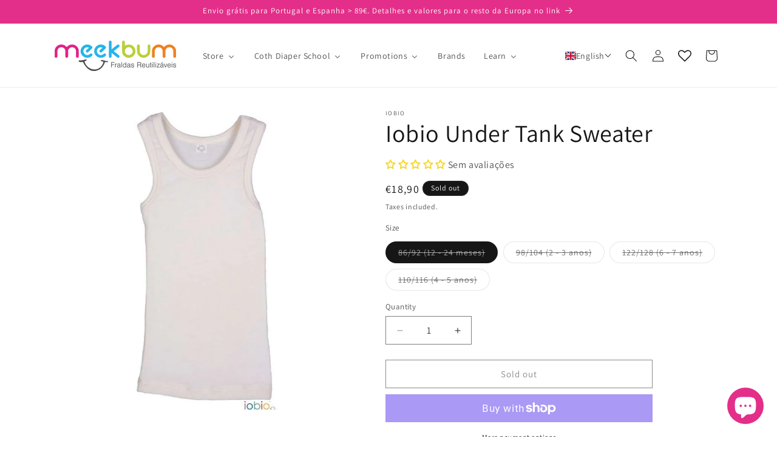

--- FILE ---
content_type: text/html; charset=utf-8
request_url: https://meekbum.com/en-nl/products/iobio-under-tank
body_size: 84191
content:
<!doctype html>
<html class="js" lang="en">
  <head>
    <meta charset="utf-8">
    <meta http-equiv="X-UA-Compatible" content="IE=edge">
    <meta name="viewport" content="width=device-width,initial-scale=1">
    <meta name="theme-color" content="">
    <link rel="canonical" href="https://meekbum.com/en-nl/products/iobio-under-tank"><link rel="icon" type="image/png" href="//meekbum.com/cdn/shop/files/MB_logo_sqauer_512x512_0e45b035-3ad2-45b9-acba-f2f9cfc291c6.jpg?crop=center&height=32&v=1671369449&width=32"><link rel="preconnect" href="https://fonts.shopifycdn.com" crossorigin><title>
      Iobio Under Tank Sweater
 &ndash; Meekbum</title>

    
      <meta name="description" content="Protect little ones from the cold during winter and sweating during summer it is a concern simple to solve. The trick? To use clothing take and from there to avoid sudden changes in the baby&#39;s body temperature. The silkiest wool fabric in this baby&#39;s undershirt combines the softness of silk with the thermoregulatory pr">
    

    

<meta property="og:site_name" content="Meekbum">
<meta property="og:url" content="https://meekbum.com/en-nl/products/iobio-under-tank">
<meta property="og:title" content="Iobio Under Tank Sweater">
<meta property="og:type" content="product">
<meta property="og:description" content="Protect little ones from the cold during winter and sweating during summer it is a concern simple to solve. The trick? To use clothing take and from there to avoid sudden changes in the baby&#39;s body temperature. The silkiest wool fabric in this baby&#39;s undershirt combines the softness of silk with the thermoregulatory pr"><meta property="og:image" content="http://meekbum.com/cdn/shop/products/093900-55-0002.jpg?v=1671479797">
  <meta property="og:image:secure_url" content="https://meekbum.com/cdn/shop/products/093900-55-0002.jpg?v=1671479797">
  <meta property="og:image:width" content="800">
  <meta property="og:image:height" content="800"><meta property="og:price:amount" content="18,90">
  <meta property="og:price:currency" content="EUR"><meta name="twitter:card" content="summary_large_image">
<meta name="twitter:title" content="Iobio Under Tank Sweater">
<meta name="twitter:description" content="Protect little ones from the cold during winter and sweating during summer it is a concern simple to solve. The trick? To use clothing take and from there to avoid sudden changes in the baby&#39;s body temperature. The silkiest wool fabric in this baby&#39;s undershirt combines the softness of silk with the thermoregulatory pr">


    <script src="//meekbum.com/cdn/shop/t/30/assets/constants.js?v=132983761750457495441746178993" defer="defer"></script>
    <script src="//meekbum.com/cdn/shop/t/30/assets/pubsub.js?v=25310214064522200911746178994" defer="defer"></script>
    <script src="//meekbum.com/cdn/shop/t/30/assets/global.js?v=184345515105158409801746178993" defer="defer"></script>
    <script src="//meekbum.com/cdn/shop/t/30/assets/details-disclosure.js?v=13653116266235556501746178993" defer="defer"></script>
    <script src="//meekbum.com/cdn/shop/t/30/assets/details-modal.js?v=25581673532751508451746178993" defer="defer"></script>
    <script src="//meekbum.com/cdn/shop/t/30/assets/search-form.js?v=133129549252120666541746178994" defer="defer"></script><script src="//meekbum.com/cdn/shop/t/30/assets/animations.js?v=88693664871331136111746178993" defer="defer"></script><script>window.performance && window.performance.mark && window.performance.mark('shopify.content_for_header.start');</script><meta name="facebook-domain-verification" content="as537gk2rju18ki3li9cyeurohsu1f">
<meta name="google-site-verification" content="N2m5S_xQ1vJn11E5tgFx8s41rTC5aIXyMrrCJxSRsgw">
<meta id="shopify-digital-wallet" name="shopify-digital-wallet" content="/65782317321/digital_wallets/dialog">
<meta name="shopify-checkout-api-token" content="267075a4c0ccf0085ad45313d55380bf">
<meta id="in-context-paypal-metadata" data-shop-id="65782317321" data-venmo-supported="false" data-environment="production" data-locale="en_US" data-paypal-v4="true" data-currency="EUR">
<link rel="alternate" hreflang="x-default" href="https://meekbum.com/products/iobio-under-tank">
<link rel="alternate" hreflang="pt" href="https://meekbum.com/products/iobio-under-tank">
<link rel="alternate" hreflang="fr" href="https://meekbum.com/fr/products/iobio-under-tank">
<link rel="alternate" hreflang="de" href="https://meekbum.com/de/products/iobio-under-tank">
<link rel="alternate" hreflang="it" href="https://meekbum.com/it/products/iobio-under-tank">
<link rel="alternate" hreflang="es" href="https://meekbum.com/es/products/iobio-under-tank">
<link rel="alternate" hreflang="en" href="https://meekbum.com/en/products/iobio-under-tank">
<link rel="alternate" hreflang="en-BE" href="https://meekbum.com/en-eu/products/iobio-under-tank">
<link rel="alternate" hreflang="pt-BE" href="https://meekbum.com/pt-eu/products/iobio-under-tank">
<link rel="alternate" hreflang="fr-BE" href="https://meekbum.com/fr-eu/products/iobio-under-tank">
<link rel="alternate" hreflang="de-BE" href="https://meekbum.com/de-eu/products/iobio-under-tank">
<link rel="alternate" hreflang="es-BE" href="https://meekbum.com/es-eu/products/iobio-under-tank">
<link rel="alternate" hreflang="it-BE" href="https://meekbum.com/it-eu/products/iobio-under-tank">
<link rel="alternate" hreflang="en-HR" href="https://meekbum.com/en-eu/products/iobio-under-tank">
<link rel="alternate" hreflang="pt-HR" href="https://meekbum.com/pt-eu/products/iobio-under-tank">
<link rel="alternate" hreflang="fr-HR" href="https://meekbum.com/fr-eu/products/iobio-under-tank">
<link rel="alternate" hreflang="de-HR" href="https://meekbum.com/de-eu/products/iobio-under-tank">
<link rel="alternate" hreflang="es-HR" href="https://meekbum.com/es-eu/products/iobio-under-tank">
<link rel="alternate" hreflang="it-HR" href="https://meekbum.com/it-eu/products/iobio-under-tank">
<link rel="alternate" hreflang="en-SK" href="https://meekbum.com/en-eu/products/iobio-under-tank">
<link rel="alternate" hreflang="pt-SK" href="https://meekbum.com/pt-eu/products/iobio-under-tank">
<link rel="alternate" hreflang="fr-SK" href="https://meekbum.com/fr-eu/products/iobio-under-tank">
<link rel="alternate" hreflang="de-SK" href="https://meekbum.com/de-eu/products/iobio-under-tank">
<link rel="alternate" hreflang="es-SK" href="https://meekbum.com/es-eu/products/iobio-under-tank">
<link rel="alternate" hreflang="it-SK" href="https://meekbum.com/it-eu/products/iobio-under-tank">
<link rel="alternate" hreflang="en-SI" href="https://meekbum.com/en-eu/products/iobio-under-tank">
<link rel="alternate" hreflang="pt-SI" href="https://meekbum.com/pt-eu/products/iobio-under-tank">
<link rel="alternate" hreflang="fr-SI" href="https://meekbum.com/fr-eu/products/iobio-under-tank">
<link rel="alternate" hreflang="de-SI" href="https://meekbum.com/de-eu/products/iobio-under-tank">
<link rel="alternate" hreflang="es-SI" href="https://meekbum.com/es-eu/products/iobio-under-tank">
<link rel="alternate" hreflang="it-SI" href="https://meekbum.com/it-eu/products/iobio-under-tank">
<link rel="alternate" hreflang="en-HU" href="https://meekbum.com/en-eu/products/iobio-under-tank">
<link rel="alternate" hreflang="pt-HU" href="https://meekbum.com/pt-eu/products/iobio-under-tank">
<link rel="alternate" hreflang="fr-HU" href="https://meekbum.com/fr-eu/products/iobio-under-tank">
<link rel="alternate" hreflang="de-HU" href="https://meekbum.com/de-eu/products/iobio-under-tank">
<link rel="alternate" hreflang="es-HU" href="https://meekbum.com/es-eu/products/iobio-under-tank">
<link rel="alternate" hreflang="it-HU" href="https://meekbum.com/it-eu/products/iobio-under-tank">
<link rel="alternate" hreflang="en-PL" href="https://meekbum.com/en-eu/products/iobio-under-tank">
<link rel="alternate" hreflang="pt-PL" href="https://meekbum.com/pt-eu/products/iobio-under-tank">
<link rel="alternate" hreflang="fr-PL" href="https://meekbum.com/fr-eu/products/iobio-under-tank">
<link rel="alternate" hreflang="de-PL" href="https://meekbum.com/de-eu/products/iobio-under-tank">
<link rel="alternate" hreflang="es-PL" href="https://meekbum.com/es-eu/products/iobio-under-tank">
<link rel="alternate" hreflang="it-PL" href="https://meekbum.com/it-eu/products/iobio-under-tank">
<link rel="alternate" hreflang="en-CZ" href="https://meekbum.com/en-eu/products/iobio-under-tank">
<link rel="alternate" hreflang="pt-CZ" href="https://meekbum.com/pt-eu/products/iobio-under-tank">
<link rel="alternate" hreflang="fr-CZ" href="https://meekbum.com/fr-eu/products/iobio-under-tank">
<link rel="alternate" hreflang="de-CZ" href="https://meekbum.com/de-eu/products/iobio-under-tank">
<link rel="alternate" hreflang="es-CZ" href="https://meekbum.com/es-eu/products/iobio-under-tank">
<link rel="alternate" hreflang="it-CZ" href="https://meekbum.com/it-eu/products/iobio-under-tank">
<link rel="alternate" hreflang="en-RO" href="https://meekbum.com/en-eu/products/iobio-under-tank">
<link rel="alternate" hreflang="pt-RO" href="https://meekbum.com/pt-eu/products/iobio-under-tank">
<link rel="alternate" hreflang="fr-RO" href="https://meekbum.com/fr-eu/products/iobio-under-tank">
<link rel="alternate" hreflang="de-RO" href="https://meekbum.com/de-eu/products/iobio-under-tank">
<link rel="alternate" hreflang="es-RO" href="https://meekbum.com/es-eu/products/iobio-under-tank">
<link rel="alternate" hreflang="it-RO" href="https://meekbum.com/it-eu/products/iobio-under-tank">
<link rel="alternate" hreflang="en-AT" href="https://meekbum.com/en-eu/products/iobio-under-tank">
<link rel="alternate" hreflang="pt-AT" href="https://meekbum.com/pt-eu/products/iobio-under-tank">
<link rel="alternate" hreflang="fr-AT" href="https://meekbum.com/fr-eu/products/iobio-under-tank">
<link rel="alternate" hreflang="de-AT" href="https://meekbum.com/de-eu/products/iobio-under-tank">
<link rel="alternate" hreflang="es-AT" href="https://meekbum.com/es-eu/products/iobio-under-tank">
<link rel="alternate" hreflang="it-AT" href="https://meekbum.com/it-eu/products/iobio-under-tank">
<link rel="alternate" hreflang="en-DK" href="https://meekbum.com/en-dk/products/iobio-under-tank">
<link rel="alternate" hreflang="pt-DK" href="https://meekbum.com/pt-dk/products/iobio-under-tank">
<link rel="alternate" hreflang="fr-DK" href="https://meekbum.com/fr-dk/products/iobio-under-tank">
<link rel="alternate" hreflang="de-DK" href="https://meekbum.com/de-dk/products/iobio-under-tank">
<link rel="alternate" hreflang="es-DK" href="https://meekbum.com/es-dk/products/iobio-under-tank">
<link rel="alternate" hreflang="it-DK" href="https://meekbum.com/it-dk/products/iobio-under-tank">
<link rel="alternate" hreflang="en-FI" href="https://meekbum.com/en-fi/products/iobio-under-tank">
<link rel="alternate" hreflang="pt-FI" href="https://meekbum.com/pt-fi/products/iobio-under-tank">
<link rel="alternate" hreflang="fr-FI" href="https://meekbum.com/fr-fi/products/iobio-under-tank">
<link rel="alternate" hreflang="de-FI" href="https://meekbum.com/de-fi/products/iobio-under-tank">
<link rel="alternate" hreflang="it-FI" href="https://meekbum.com/it-fi/products/iobio-under-tank">
<link rel="alternate" hreflang="es-FI" href="https://meekbum.com/es-fi/products/iobio-under-tank">
<link rel="alternate" hreflang="fr-FR" href="https://meekbum.com/fr-fr/products/iobio-under-tank">
<link rel="alternate" hreflang="en-FR" href="https://meekbum.com/en-fr/products/iobio-under-tank">
<link rel="alternate" hreflang="de-FR" href="https://meekbum.com/de-fr/products/iobio-under-tank">
<link rel="alternate" hreflang="es-FR" href="https://meekbum.com/es-fr/products/iobio-under-tank">
<link rel="alternate" hreflang="pt-FR" href="https://meekbum.com/pt-fr/products/iobio-under-tank">
<link rel="alternate" hreflang="it-FR" href="https://meekbum.com/it-fr/products/iobio-under-tank">
<link rel="alternate" hreflang="de-DE" href="https://meekbum.com/de-de/products/iobio-under-tank">
<link rel="alternate" hreflang="en-DE" href="https://meekbum.com/en-de/products/iobio-under-tank">
<link rel="alternate" hreflang="fr-DE" href="https://meekbum.com/fr-de/products/iobio-under-tank">
<link rel="alternate" hreflang="es-DE" href="https://meekbum.com/es-de/products/iobio-under-tank">
<link rel="alternate" hreflang="pt-DE" href="https://meekbum.com/pt-de/products/iobio-under-tank">
<link rel="alternate" hreflang="it-DE" href="https://meekbum.com/it-de/products/iobio-under-tank">
<link rel="alternate" hreflang="en-GR" href="https://meekbum.com/en-gr/products/iobio-under-tank">
<link rel="alternate" hreflang="pt-GR" href="https://meekbum.com/pt-gr/products/iobio-under-tank">
<link rel="alternate" hreflang="fr-GR" href="https://meekbum.com/fr-gr/products/iobio-under-tank">
<link rel="alternate" hreflang="de-GR" href="https://meekbum.com/de-gr/products/iobio-under-tank">
<link rel="alternate" hreflang="es-GR" href="https://meekbum.com/es-gr/products/iobio-under-tank">
<link rel="alternate" hreflang="it-GR" href="https://meekbum.com/it-gr/products/iobio-under-tank">
<link rel="alternate" hreflang="en-IE" href="https://meekbum.com/en-ie/products/iobio-under-tank">
<link rel="alternate" hreflang="fr-IE" href="https://meekbum.com/fr-ie/products/iobio-under-tank">
<link rel="alternate" hreflang="de-IE" href="https://meekbum.com/de-ie/products/iobio-under-tank">
<link rel="alternate" hreflang="es-IE" href="https://meekbum.com/es-ie/products/iobio-under-tank">
<link rel="alternate" hreflang="pt-IE" href="https://meekbum.com/pt-ie/products/iobio-under-tank">
<link rel="alternate" hreflang="it-IE" href="https://meekbum.com/it-ie/products/iobio-under-tank">
<link rel="alternate" hreflang="it-IT" href="https://meekbum.com/it-it/products/iobio-under-tank">
<link rel="alternate" hreflang="en-IT" href="https://meekbum.com/en-it/products/iobio-under-tank">
<link rel="alternate" hreflang="fr-IT" href="https://meekbum.com/fr-it/products/iobio-under-tank">
<link rel="alternate" hreflang="de-IT" href="https://meekbum.com/de-it/products/iobio-under-tank">
<link rel="alternate" hreflang="es-IT" href="https://meekbum.com/es-it/products/iobio-under-tank">
<link rel="alternate" hreflang="pt-IT" href="https://meekbum.com/pt-it/products/iobio-under-tank">
<link rel="alternate" hreflang="fr-LU" href="https://meekbum.com/fr-lu/products/iobio-under-tank">
<link rel="alternate" hreflang="pt-LU" href="https://meekbum.com/pt-lu/products/iobio-under-tank">
<link rel="alternate" hreflang="es-LU" href="https://meekbum.com/es-lu/products/iobio-under-tank">
<link rel="alternate" hreflang="it-LU" href="https://meekbum.com/it-lu/products/iobio-under-tank">
<link rel="alternate" hreflang="de-LU" href="https://meekbum.com/de-lu/products/iobio-under-tank">
<link rel="alternate" hreflang="en-LU" href="https://meekbum.com/en-lu/products/iobio-under-tank">
<link rel="alternate" hreflang="en-NL" href="https://meekbum.com/en-nl/products/iobio-under-tank">
<link rel="alternate" hreflang="fr-NL" href="https://meekbum.com/fr-nl/products/iobio-under-tank">
<link rel="alternate" hreflang="de-NL" href="https://meekbum.com/de-nl/products/iobio-under-tank">
<link rel="alternate" hreflang="es-NL" href="https://meekbum.com/es-nl/products/iobio-under-tank">
<link rel="alternate" hreflang="pt-NL" href="https://meekbum.com/pt-nl/products/iobio-under-tank">
<link rel="alternate" hreflang="it-NL" href="https://meekbum.com/it-nl/products/iobio-under-tank">
<link rel="alternate" hreflang="es-ES" href="https://meekbum.com/es-es/products/iobio-under-tank">
<link rel="alternate" hreflang="en-ES" href="https://meekbum.com/en-es/products/iobio-under-tank">
<link rel="alternate" hreflang="fr-ES" href="https://meekbum.com/fr-es/products/iobio-under-tank">
<link rel="alternate" hreflang="de-ES" href="https://meekbum.com/de-es/products/iobio-under-tank">
<link rel="alternate" hreflang="it-ES" href="https://meekbum.com/it-es/products/iobio-under-tank">
<link rel="alternate" hreflang="pt-ES" href="https://meekbum.com/pt-es/products/iobio-under-tank">
<link rel="alternate" hreflang="en-SE" href="https://meekbum.com/en-se/products/iobio-under-tank">
<link rel="alternate" hreflang="fr-SE" href="https://meekbum.com/fr-se/products/iobio-under-tank">
<link rel="alternate" hreflang="de-SE" href="https://meekbum.com/de-se/products/iobio-under-tank">
<link rel="alternate" hreflang="es-SE" href="https://meekbum.com/es-se/products/iobio-under-tank">
<link rel="alternate" hreflang="pt-SE" href="https://meekbum.com/pt-se/products/iobio-under-tank">
<link rel="alternate" hreflang="it-SE" href="https://meekbum.com/it-se/products/iobio-under-tank">
<link rel="alternate" hreflang="fr-CH" href="https://meekbum.com/fr-ch/products/iobio-under-tank">
<link rel="alternate" hreflang="de-CH" href="https://meekbum.com/de-ch/products/iobio-under-tank">
<link rel="alternate" hreflang="en-CH" href="https://meekbum.com/en-ch/products/iobio-under-tank">
<link rel="alternate" hreflang="es-CH" href="https://meekbum.com/es-ch/products/iobio-under-tank">
<link rel="alternate" hreflang="pt-CH" href="https://meekbum.com/pt-ch/products/iobio-under-tank">
<link rel="alternate" hreflang="it-CH" href="https://meekbum.com/it-ch/products/iobio-under-tank">
<link rel="alternate" type="application/json+oembed" href="https://meekbum.com/en-nl/products/iobio-under-tank.oembed">
<script async="async" src="/checkouts/internal/preloads.js?locale=en-NL"></script>
<link rel="preconnect" href="https://shop.app" crossorigin="anonymous">
<script async="async" src="https://shop.app/checkouts/internal/preloads.js?locale=en-NL&shop_id=65782317321" crossorigin="anonymous"></script>
<script id="apple-pay-shop-capabilities" type="application/json">{"shopId":65782317321,"countryCode":"PT","currencyCode":"EUR","merchantCapabilities":["supports3DS"],"merchantId":"gid:\/\/shopify\/Shop\/65782317321","merchantName":"Meekbum","requiredBillingContactFields":["postalAddress","email","phone"],"requiredShippingContactFields":["postalAddress","email","phone"],"shippingType":"shipping","supportedNetworks":["visa","maestro","masterCard","amex"],"total":{"type":"pending","label":"Meekbum","amount":"1.00"},"shopifyPaymentsEnabled":true,"supportsSubscriptions":true}</script>
<script id="shopify-features" type="application/json">{"accessToken":"267075a4c0ccf0085ad45313d55380bf","betas":["rich-media-storefront-analytics"],"domain":"meekbum.com","predictiveSearch":true,"shopId":65782317321,"locale":"en"}</script>
<script>var Shopify = Shopify || {};
Shopify.shop = "meekbum.myshopify.com";
Shopify.locale = "en";
Shopify.currency = {"active":"EUR","rate":"1.0"};
Shopify.country = "NL";
Shopify.theme = {"name":"Dawn 15.3.0 Clean","id":180327088393,"schema_name":"Dawn","schema_version":"15.3.0","theme_store_id":887,"role":"main"};
Shopify.theme.handle = "null";
Shopify.theme.style = {"id":null,"handle":null};
Shopify.cdnHost = "meekbum.com/cdn";
Shopify.routes = Shopify.routes || {};
Shopify.routes.root = "/en-nl/";</script>
<script type="module">!function(o){(o.Shopify=o.Shopify||{}).modules=!0}(window);</script>
<script>!function(o){function n(){var o=[];function n(){o.push(Array.prototype.slice.apply(arguments))}return n.q=o,n}var t=o.Shopify=o.Shopify||{};t.loadFeatures=n(),t.autoloadFeatures=n()}(window);</script>
<script>
  window.ShopifyPay = window.ShopifyPay || {};
  window.ShopifyPay.apiHost = "shop.app\/pay";
  window.ShopifyPay.redirectState = null;
</script>
<script id="shop-js-analytics" type="application/json">{"pageType":"product"}</script>
<script defer="defer" async type="module" src="//meekbum.com/cdn/shopifycloud/shop-js/modules/v2/client.init-shop-cart-sync_BApSsMSl.en.esm.js"></script>
<script defer="defer" async type="module" src="//meekbum.com/cdn/shopifycloud/shop-js/modules/v2/chunk.common_CBoos6YZ.esm.js"></script>
<script type="module">
  await import("//meekbum.com/cdn/shopifycloud/shop-js/modules/v2/client.init-shop-cart-sync_BApSsMSl.en.esm.js");
await import("//meekbum.com/cdn/shopifycloud/shop-js/modules/v2/chunk.common_CBoos6YZ.esm.js");

  window.Shopify.SignInWithShop?.initShopCartSync?.({"fedCMEnabled":true,"windoidEnabled":true});

</script>
<script>
  window.Shopify = window.Shopify || {};
  if (!window.Shopify.featureAssets) window.Shopify.featureAssets = {};
  window.Shopify.featureAssets['shop-js'] = {"shop-cart-sync":["modules/v2/client.shop-cart-sync_DJczDl9f.en.esm.js","modules/v2/chunk.common_CBoos6YZ.esm.js"],"init-fed-cm":["modules/v2/client.init-fed-cm_BzwGC0Wi.en.esm.js","modules/v2/chunk.common_CBoos6YZ.esm.js"],"init-windoid":["modules/v2/client.init-windoid_BS26ThXS.en.esm.js","modules/v2/chunk.common_CBoos6YZ.esm.js"],"init-shop-email-lookup-coordinator":["modules/v2/client.init-shop-email-lookup-coordinator_DFwWcvrS.en.esm.js","modules/v2/chunk.common_CBoos6YZ.esm.js"],"shop-cash-offers":["modules/v2/client.shop-cash-offers_DthCPNIO.en.esm.js","modules/v2/chunk.common_CBoos6YZ.esm.js","modules/v2/chunk.modal_Bu1hFZFC.esm.js"],"shop-button":["modules/v2/client.shop-button_D_JX508o.en.esm.js","modules/v2/chunk.common_CBoos6YZ.esm.js"],"shop-toast-manager":["modules/v2/client.shop-toast-manager_tEhgP2F9.en.esm.js","modules/v2/chunk.common_CBoos6YZ.esm.js"],"avatar":["modules/v2/client.avatar_BTnouDA3.en.esm.js"],"pay-button":["modules/v2/client.pay-button_BuNmcIr_.en.esm.js","modules/v2/chunk.common_CBoos6YZ.esm.js"],"init-shop-cart-sync":["modules/v2/client.init-shop-cart-sync_BApSsMSl.en.esm.js","modules/v2/chunk.common_CBoos6YZ.esm.js"],"shop-login-button":["modules/v2/client.shop-login-button_DwLgFT0K.en.esm.js","modules/v2/chunk.common_CBoos6YZ.esm.js","modules/v2/chunk.modal_Bu1hFZFC.esm.js"],"init-customer-accounts-sign-up":["modules/v2/client.init-customer-accounts-sign-up_TlVCiykN.en.esm.js","modules/v2/client.shop-login-button_DwLgFT0K.en.esm.js","modules/v2/chunk.common_CBoos6YZ.esm.js","modules/v2/chunk.modal_Bu1hFZFC.esm.js"],"init-shop-for-new-customer-accounts":["modules/v2/client.init-shop-for-new-customer-accounts_DrjXSI53.en.esm.js","modules/v2/client.shop-login-button_DwLgFT0K.en.esm.js","modules/v2/chunk.common_CBoos6YZ.esm.js","modules/v2/chunk.modal_Bu1hFZFC.esm.js"],"init-customer-accounts":["modules/v2/client.init-customer-accounts_C0Oh2ljF.en.esm.js","modules/v2/client.shop-login-button_DwLgFT0K.en.esm.js","modules/v2/chunk.common_CBoos6YZ.esm.js","modules/v2/chunk.modal_Bu1hFZFC.esm.js"],"shop-follow-button":["modules/v2/client.shop-follow-button_C5D3XtBb.en.esm.js","modules/v2/chunk.common_CBoos6YZ.esm.js","modules/v2/chunk.modal_Bu1hFZFC.esm.js"],"checkout-modal":["modules/v2/client.checkout-modal_8TC_1FUY.en.esm.js","modules/v2/chunk.common_CBoos6YZ.esm.js","modules/v2/chunk.modal_Bu1hFZFC.esm.js"],"lead-capture":["modules/v2/client.lead-capture_D-pmUjp9.en.esm.js","modules/v2/chunk.common_CBoos6YZ.esm.js","modules/v2/chunk.modal_Bu1hFZFC.esm.js"],"shop-login":["modules/v2/client.shop-login_BmtnoEUo.en.esm.js","modules/v2/chunk.common_CBoos6YZ.esm.js","modules/v2/chunk.modal_Bu1hFZFC.esm.js"],"payment-terms":["modules/v2/client.payment-terms_BHOWV7U_.en.esm.js","modules/v2/chunk.common_CBoos6YZ.esm.js","modules/v2/chunk.modal_Bu1hFZFC.esm.js"]};
</script>
<script>(function() {
  var isLoaded = false;
  function asyncLoad() {
    if (isLoaded) return;
    isLoaded = true;
    var urls = ["\/\/cdn.shopify.com\/proxy\/e11d0072cd59764d25827f4fabad9c084fbbe2bee45fc81f5d0dfcad45186210\/meekbum.activehosted.com\/js\/site-tracking.php?shop=meekbum.myshopify.com\u0026sp-cache-control=cHVibGljLCBtYXgtYWdlPTkwMA","https:\/\/rio.pwztag.com\/rio.js?shop=meekbum.myshopify.com","\/\/cdn.shopify.com\/proxy\/e11d0072cd59764d25827f4fabad9c084fbbe2bee45fc81f5d0dfcad45186210\/meekbum.activehosted.com\/js\/site-tracking.php?shop=meekbum.myshopify.com\u0026sp-cache-control=cHVibGljLCBtYXgtYWdlPTkwMA"];
    for (var i = 0; i < urls.length; i++) {
      var s = document.createElement('script');
      s.type = 'text/javascript';
      s.async = true;
      s.src = urls[i];
      var x = document.getElementsByTagName('script')[0];
      x.parentNode.insertBefore(s, x);
    }
  };
  if(window.attachEvent) {
    window.attachEvent('onload', asyncLoad);
  } else {
    window.addEventListener('load', asyncLoad, false);
  }
})();</script>
<script id="__st">var __st={"a":65782317321,"offset":0,"reqid":"53294018-3ecf-4182-97f0-8d077de84f58-1768916411","pageurl":"meekbum.com\/en-nl\/products\/iobio-under-tank","u":"658667439339","p":"product","rtyp":"product","rid":8065177551113};</script>
<script>window.ShopifyPaypalV4VisibilityTracking = true;</script>
<script id="captcha-bootstrap">!function(){'use strict';const t='contact',e='account',n='new_comment',o=[[t,t],['blogs',n],['comments',n],[t,'customer']],c=[[e,'customer_login'],[e,'guest_login'],[e,'recover_customer_password'],[e,'create_customer']],r=t=>t.map((([t,e])=>`form[action*='/${t}']:not([data-nocaptcha='true']) input[name='form_type'][value='${e}']`)).join(','),a=t=>()=>t?[...document.querySelectorAll(t)].map((t=>t.form)):[];function s(){const t=[...o],e=r(t);return a(e)}const i='password',u='form_key',d=['recaptcha-v3-token','g-recaptcha-response','h-captcha-response',i],f=()=>{try{return window.sessionStorage}catch{return}},m='__shopify_v',_=t=>t.elements[u];function p(t,e,n=!1){try{const o=window.sessionStorage,c=JSON.parse(o.getItem(e)),{data:r}=function(t){const{data:e,action:n}=t;return t[m]||n?{data:e,action:n}:{data:t,action:n}}(c);for(const[e,n]of Object.entries(r))t.elements[e]&&(t.elements[e].value=n);n&&o.removeItem(e)}catch(o){console.error('form repopulation failed',{error:o})}}const l='form_type',E='cptcha';function T(t){t.dataset[E]=!0}const w=window,h=w.document,L='Shopify',v='ce_forms',y='captcha';let A=!1;((t,e)=>{const n=(g='f06e6c50-85a8-45c8-87d0-21a2b65856fe',I='https://cdn.shopify.com/shopifycloud/storefront-forms-hcaptcha/ce_storefront_forms_captcha_hcaptcha.v1.5.2.iife.js',D={infoText:'Protected by hCaptcha',privacyText:'Privacy',termsText:'Terms'},(t,e,n)=>{const o=w[L][v],c=o.bindForm;if(c)return c(t,g,e,D).then(n);var r;o.q.push([[t,g,e,D],n]),r=I,A||(h.body.append(Object.assign(h.createElement('script'),{id:'captcha-provider',async:!0,src:r})),A=!0)});var g,I,D;w[L]=w[L]||{},w[L][v]=w[L][v]||{},w[L][v].q=[],w[L][y]=w[L][y]||{},w[L][y].protect=function(t,e){n(t,void 0,e),T(t)},Object.freeze(w[L][y]),function(t,e,n,w,h,L){const[v,y,A,g]=function(t,e,n){const i=e?o:[],u=t?c:[],d=[...i,...u],f=r(d),m=r(i),_=r(d.filter((([t,e])=>n.includes(e))));return[a(f),a(m),a(_),s()]}(w,h,L),I=t=>{const e=t.target;return e instanceof HTMLFormElement?e:e&&e.form},D=t=>v().includes(t);t.addEventListener('submit',(t=>{const e=I(t);if(!e)return;const n=D(e)&&!e.dataset.hcaptchaBound&&!e.dataset.recaptchaBound,o=_(e),c=g().includes(e)&&(!o||!o.value);(n||c)&&t.preventDefault(),c&&!n&&(function(t){try{if(!f())return;!function(t){const e=f();if(!e)return;const n=_(t);if(!n)return;const o=n.value;o&&e.removeItem(o)}(t);const e=Array.from(Array(32),(()=>Math.random().toString(36)[2])).join('');!function(t,e){_(t)||t.append(Object.assign(document.createElement('input'),{type:'hidden',name:u})),t.elements[u].value=e}(t,e),function(t,e){const n=f();if(!n)return;const o=[...t.querySelectorAll(`input[type='${i}']`)].map((({name:t})=>t)),c=[...d,...o],r={};for(const[a,s]of new FormData(t).entries())c.includes(a)||(r[a]=s);n.setItem(e,JSON.stringify({[m]:1,action:t.action,data:r}))}(t,e)}catch(e){console.error('failed to persist form',e)}}(e),e.submit())}));const S=(t,e)=>{t&&!t.dataset[E]&&(n(t,e.some((e=>e===t))),T(t))};for(const o of['focusin','change'])t.addEventListener(o,(t=>{const e=I(t);D(e)&&S(e,y())}));const B=e.get('form_key'),M=e.get(l),P=B&&M;t.addEventListener('DOMContentLoaded',(()=>{const t=y();if(P)for(const e of t)e.elements[l].value===M&&p(e,B);[...new Set([...A(),...v().filter((t=>'true'===t.dataset.shopifyCaptcha))])].forEach((e=>S(e,t)))}))}(h,new URLSearchParams(w.location.search),n,t,e,['guest_login'])})(!0,!0)}();</script>
<script integrity="sha256-4kQ18oKyAcykRKYeNunJcIwy7WH5gtpwJnB7kiuLZ1E=" data-source-attribution="shopify.loadfeatures" defer="defer" src="//meekbum.com/cdn/shopifycloud/storefront/assets/storefront/load_feature-a0a9edcb.js" crossorigin="anonymous"></script>
<script crossorigin="anonymous" defer="defer" src="//meekbum.com/cdn/shopifycloud/storefront/assets/shopify_pay/storefront-65b4c6d7.js?v=20250812"></script>
<script data-source-attribution="shopify.dynamic_checkout.dynamic.init">var Shopify=Shopify||{};Shopify.PaymentButton=Shopify.PaymentButton||{isStorefrontPortableWallets:!0,init:function(){window.Shopify.PaymentButton.init=function(){};var t=document.createElement("script");t.src="https://meekbum.com/cdn/shopifycloud/portable-wallets/latest/portable-wallets.en.js",t.type="module",document.head.appendChild(t)}};
</script>
<script data-source-attribution="shopify.dynamic_checkout.buyer_consent">
  function portableWalletsHideBuyerConsent(e){var t=document.getElementById("shopify-buyer-consent"),n=document.getElementById("shopify-subscription-policy-button");t&&n&&(t.classList.add("hidden"),t.setAttribute("aria-hidden","true"),n.removeEventListener("click",e))}function portableWalletsShowBuyerConsent(e){var t=document.getElementById("shopify-buyer-consent"),n=document.getElementById("shopify-subscription-policy-button");t&&n&&(t.classList.remove("hidden"),t.removeAttribute("aria-hidden"),n.addEventListener("click",e))}window.Shopify?.PaymentButton&&(window.Shopify.PaymentButton.hideBuyerConsent=portableWalletsHideBuyerConsent,window.Shopify.PaymentButton.showBuyerConsent=portableWalletsShowBuyerConsent);
</script>
<script>
  function portableWalletsCleanup(e){e&&e.src&&console.error("Failed to load portable wallets script "+e.src);var t=document.querySelectorAll("shopify-accelerated-checkout .shopify-payment-button__skeleton, shopify-accelerated-checkout-cart .wallet-cart-button__skeleton"),e=document.getElementById("shopify-buyer-consent");for(let e=0;e<t.length;e++)t[e].remove();e&&e.remove()}function portableWalletsNotLoadedAsModule(e){e instanceof ErrorEvent&&"string"==typeof e.message&&e.message.includes("import.meta")&&"string"==typeof e.filename&&e.filename.includes("portable-wallets")&&(window.removeEventListener("error",portableWalletsNotLoadedAsModule),window.Shopify.PaymentButton.failedToLoad=e,"loading"===document.readyState?document.addEventListener("DOMContentLoaded",window.Shopify.PaymentButton.init):window.Shopify.PaymentButton.init())}window.addEventListener("error",portableWalletsNotLoadedAsModule);
</script>

<script type="module" src="https://meekbum.com/cdn/shopifycloud/portable-wallets/latest/portable-wallets.en.js" onError="portableWalletsCleanup(this)" crossorigin="anonymous"></script>
<script nomodule>
  document.addEventListener("DOMContentLoaded", portableWalletsCleanup);
</script>

<link id="shopify-accelerated-checkout-styles" rel="stylesheet" media="screen" href="https://meekbum.com/cdn/shopifycloud/portable-wallets/latest/accelerated-checkout-backwards-compat.css" crossorigin="anonymous">
<style id="shopify-accelerated-checkout-cart">
        #shopify-buyer-consent {
  margin-top: 1em;
  display: inline-block;
  width: 100%;
}

#shopify-buyer-consent.hidden {
  display: none;
}

#shopify-subscription-policy-button {
  background: none;
  border: none;
  padding: 0;
  text-decoration: underline;
  font-size: inherit;
  cursor: pointer;
}

#shopify-subscription-policy-button::before {
  box-shadow: none;
}

      </style>
<script id="sections-script" data-sections="header" defer="defer" src="//meekbum.com/cdn/shop/t/30/compiled_assets/scripts.js?v=1163"></script>
<script>window.performance && window.performance.mark && window.performance.mark('shopify.content_for_header.end');</script>


    <style data-shopify>
      @font-face {
  font-family: Assistant;
  font-weight: 400;
  font-style: normal;
  font-display: swap;
  src: url("//meekbum.com/cdn/fonts/assistant/assistant_n4.9120912a469cad1cc292572851508ca49d12e768.woff2") format("woff2"),
       url("//meekbum.com/cdn/fonts/assistant/assistant_n4.6e9875ce64e0fefcd3f4446b7ec9036b3ddd2985.woff") format("woff");
}

      @font-face {
  font-family: Assistant;
  font-weight: 700;
  font-style: normal;
  font-display: swap;
  src: url("//meekbum.com/cdn/fonts/assistant/assistant_n7.bf44452348ec8b8efa3aa3068825305886b1c83c.woff2") format("woff2"),
       url("//meekbum.com/cdn/fonts/assistant/assistant_n7.0c887fee83f6b3bda822f1150b912c72da0f7b64.woff") format("woff");
}

      
      
      @font-face {
  font-family: Assistant;
  font-weight: 400;
  font-style: normal;
  font-display: swap;
  src: url("//meekbum.com/cdn/fonts/assistant/assistant_n4.9120912a469cad1cc292572851508ca49d12e768.woff2") format("woff2"),
       url("//meekbum.com/cdn/fonts/assistant/assistant_n4.6e9875ce64e0fefcd3f4446b7ec9036b3ddd2985.woff") format("woff");
}


      
        :root,
        .color-background-1 {
          --color-background: 255,255,255;
        
          --gradient-background: #ffffff;
        

        

        --color-foreground: 22,22,23;
        --color-background-contrast: 191,191,191;
        --color-shadow: 22,22,23;
        --color-button: 227,47,137;
        --color-button-text: 255,255,255;
        --color-secondary-button: 255,255,255;
        --color-secondary-button-text: 22,22,23;
        --color-link: 22,22,23;
        --color-badge-foreground: 22,22,23;
        --color-badge-background: 255,255,255;
        --color-badge-border: 22,22,23;
        --payment-terms-background-color: rgb(255 255 255);
      }
      
        
        .color-background-2 {
          --color-background: 246,246,246;
        
          --gradient-background: #f6f6f6;
        

        

        --color-foreground: 22,22,23;
        --color-background-contrast: 182,182,182;
        --color-shadow: 22,22,23;
        --color-button: 22,22,23;
        --color-button-text: 246,246,246;
        --color-secondary-button: 246,246,246;
        --color-secondary-button-text: 22,22,23;
        --color-link: 22,22,23;
        --color-badge-foreground: 22,22,23;
        --color-badge-background: 246,246,246;
        --color-badge-border: 22,22,23;
        --payment-terms-background-color: rgb(246 246 246);
      }
      
        
        .color-inverse {
          --color-background: 22,22,23;
        
          --gradient-background: #161617;
        

        

        --color-foreground: 255,255,255;
        --color-background-contrast: 148,148,152;
        --color-shadow: 22,22,23;
        --color-button: 255,255,255;
        --color-button-text: 22,22,23;
        --color-secondary-button: 22,22,23;
        --color-secondary-button-text: 255,255,255;
        --color-link: 255,255,255;
        --color-badge-foreground: 255,255,255;
        --color-badge-background: 22,22,23;
        --color-badge-border: 255,255,255;
        --payment-terms-background-color: rgb(22 22 23);
      }
      
        
        .color-accent-1 {
          --color-background: 227,47,137;
        
          --gradient-background: #e32f89;
        

        

        --color-foreground: 255,255,255;
        --color-background-contrast: 129,17,73;
        --color-shadow: 22,22,23;
        --color-button: 255,255,255;
        --color-button-text: 227,47,137;
        --color-secondary-button: 227,47,137;
        --color-secondary-button-text: 255,255,255;
        --color-link: 255,255,255;
        --color-badge-foreground: 255,255,255;
        --color-badge-background: 227,47,137;
        --color-badge-border: 255,255,255;
        --payment-terms-background-color: rgb(227 47 137);
      }
      
        
        .color-accent-2 {
          --color-background: 35,181,233;
        
          --gradient-background: #23b5e9;
        

        

        --color-foreground: 255,255,255;
        --color-background-contrast: 13,98,128;
        --color-shadow: 22,22,23;
        --color-button: 255,255,255;
        --color-button-text: 35,181,233;
        --color-secondary-button: 35,181,233;
        --color-secondary-button-text: 255,255,255;
        --color-link: 255,255,255;
        --color-badge-foreground: 255,255,255;
        --color-badge-background: 35,181,233;
        --color-badge-border: 255,255,255;
        --payment-terms-background-color: rgb(35 181 233);
      }
      

      body, .color-background-1, .color-background-2, .color-inverse, .color-accent-1, .color-accent-2 {
        color: rgba(var(--color-foreground), 0.75);
        background-color: rgb(var(--color-background));
      }

      :root {
        --font-body-family: Assistant, sans-serif;
        --font-body-style: normal;
        --font-body-weight: 400;
        --font-body-weight-bold: 700;

        --font-heading-family: Assistant, sans-serif;
        --font-heading-style: normal;
        --font-heading-weight: 400;

        --font-body-scale: 1.0;
        --font-heading-scale: 1.0;

        --media-padding: px;
        --media-border-opacity: 0.05;
        --media-border-width: 1px;
        --media-radius: 0px;
        --media-shadow-opacity: 0.0;
        --media-shadow-horizontal-offset: 0px;
        --media-shadow-vertical-offset: 4px;
        --media-shadow-blur-radius: 5px;
        --media-shadow-visible: 0;

        --page-width: 120rem;
        --page-width-margin: 0rem;

        --product-card-image-padding: 0.0rem;
        --product-card-corner-radius: 0.0rem;
        --product-card-text-alignment: left;
        --product-card-border-width: 0.0rem;
        --product-card-border-opacity: 0.1;
        --product-card-shadow-opacity: 0.0;
        --product-card-shadow-visible: 0;
        --product-card-shadow-horizontal-offset: 0.0rem;
        --product-card-shadow-vertical-offset: 0.4rem;
        --product-card-shadow-blur-radius: 0.5rem;

        --collection-card-image-padding: 0.0rem;
        --collection-card-corner-radius: 0.0rem;
        --collection-card-text-alignment: left;
        --collection-card-border-width: 0.0rem;
        --collection-card-border-opacity: 0.1;
        --collection-card-shadow-opacity: 0.0;
        --collection-card-shadow-visible: 0;
        --collection-card-shadow-horizontal-offset: 0.0rem;
        --collection-card-shadow-vertical-offset: 0.4rem;
        --collection-card-shadow-blur-radius: 0.5rem;

        --blog-card-image-padding: 0.0rem;
        --blog-card-corner-radius: 0.0rem;
        --blog-card-text-alignment: left;
        --blog-card-border-width: 0.0rem;
        --blog-card-border-opacity: 0.1;
        --blog-card-shadow-opacity: 0.0;
        --blog-card-shadow-visible: 0;
        --blog-card-shadow-horizontal-offset: 0.0rem;
        --blog-card-shadow-vertical-offset: 0.4rem;
        --blog-card-shadow-blur-radius: 0.5rem;

        --badge-corner-radius: 4.0rem;

        --popup-border-width: 1px;
        --popup-border-opacity: 0.1;
        --popup-corner-radius: 0px;
        --popup-shadow-opacity: 0.0;
        --popup-shadow-horizontal-offset: 0px;
        --popup-shadow-vertical-offset: 4px;
        --popup-shadow-blur-radius: 5px;

        --drawer-border-width: 1px;
        --drawer-border-opacity: 0.1;
        --drawer-shadow-opacity: 0.0;
        --drawer-shadow-horizontal-offset: 0px;
        --drawer-shadow-vertical-offset: 4px;
        --drawer-shadow-blur-radius: 5px;

        --spacing-sections-desktop: 0px;
        --spacing-sections-mobile: 0px;

        --grid-desktop-vertical-spacing: 8px;
        --grid-desktop-horizontal-spacing: 8px;
        --grid-mobile-vertical-spacing: 4px;
        --grid-mobile-horizontal-spacing: 4px;

        --text-boxes-border-opacity: 0.1;
        --text-boxes-border-width: 0px;
        --text-boxes-radius: 0px;
        --text-boxes-shadow-opacity: 0.0;
        --text-boxes-shadow-visible: 0;
        --text-boxes-shadow-horizontal-offset: 0px;
        --text-boxes-shadow-vertical-offset: 4px;
        --text-boxes-shadow-blur-radius: 5px;

        --buttons-radius: 0px;
        --buttons-radius-outset: 0px;
        --buttons-border-width: 1px;
        --buttons-border-opacity: 1.0;
        --buttons-shadow-opacity: 0.0;
        --buttons-shadow-visible: 0;
        --buttons-shadow-horizontal-offset: 0px;
        --buttons-shadow-vertical-offset: 4px;
        --buttons-shadow-blur-radius: 5px;
        --buttons-border-offset: 0px;

        --inputs-radius: 0px;
        --inputs-border-width: 1px;
        --inputs-border-opacity: 0.55;
        --inputs-shadow-opacity: 0.0;
        --inputs-shadow-horizontal-offset: 0px;
        --inputs-margin-offset: 0px;
        --inputs-shadow-vertical-offset: 4px;
        --inputs-shadow-blur-radius: 5px;
        --inputs-radius-outset: 0px;

        --variant-pills-radius: 40px;
        --variant-pills-border-width: 1px;
        --variant-pills-border-opacity: 0.55;
        --variant-pills-shadow-opacity: 0.0;
        --variant-pills-shadow-horizontal-offset: 0px;
        --variant-pills-shadow-vertical-offset: 4px;
        --variant-pills-shadow-blur-radius: 5px;
      }

      *,
      *::before,
      *::after {
        box-sizing: inherit;
      }

      html {
        box-sizing: border-box;
        font-size: calc(var(--font-body-scale) * 62.5%);
        height: 100%;
      }

      body {
        display: grid;
        grid-template-rows: auto auto 1fr auto;
        grid-template-columns: 100%;
        min-height: 100%;
        margin: 0;
        font-size: 1.5rem;
        letter-spacing: 0.06rem;
        line-height: calc(1 + 0.8 / var(--font-body-scale));
        font-family: var(--font-body-family);
        font-style: var(--font-body-style);
        font-weight: var(--font-body-weight);
      }

      @media screen and (min-width: 750px) {
        body {
          font-size: 1.6rem;
        }
      }
    </style>

    <link href="//meekbum.com/cdn/shop/t/30/assets/base.css?v=159841507637079171801746178993" rel="stylesheet" type="text/css" media="all" />
    <link rel="stylesheet" href="//meekbum.com/cdn/shop/t/30/assets/component-cart-items.css?v=123238115697927560811746178993" media="print" onload="this.media='all'">
      <link rel="preload" as="font" href="//meekbum.com/cdn/fonts/assistant/assistant_n4.9120912a469cad1cc292572851508ca49d12e768.woff2" type="font/woff2" crossorigin>
      

      <link rel="preload" as="font" href="//meekbum.com/cdn/fonts/assistant/assistant_n4.9120912a469cad1cc292572851508ca49d12e768.woff2" type="font/woff2" crossorigin>
      
<link href="//meekbum.com/cdn/shop/t/30/assets/component-localization-form.css?v=170315343355214948141746178993" rel="stylesheet" type="text/css" media="all" />
      <script src="//meekbum.com/cdn/shop/t/30/assets/localization-form.js?v=144176611646395275351746178994" defer="defer"></script><script>
      if (Shopify.designMode) {
        document.documentElement.classList.add('shopify-design-mode');
      }
    </script>

         
    <!-- Google tag (gtag.js) -->
    <script async src="https://www.googletagmanager.com/gtag/js?id=AW-719029503"></script>
    <script>
      window.dataLayer = window.dataLayer || [];
      function gtag(){dataLayer.push(arguments);}
      gtag('js', new Date());

      gtag('config', 'AW-719029503');
    </script>
    <!-- Event snippet for Google Shopping App Purchase conversion page -->
    <script>
      gtag('event', 'conversion', {
          'send_to': 'AW-719029503/FEAvCOzQ9IkYEP-J7tYC',
          'value': 1.0,
          'currency': 'EUR',
          'transaction_id': ''
      });
    </script>
    <!-- Event snippet for Google Shopping App Begin Checkout conversion page -->
    <script>
      gtag('event', 'conversion', {
          'send_to': 'AW-719029503/4O5nCPXQ9IkYEP-J7tYC',
          'value': 1.0,
          'currency': 'EUR'
      });
    </script>
    <!-- Event snippet for Google Shopping App Add Payment Info conversion page -->
    <script>
      gtag('event', 'conversion', {
          'send_to': 'AW-719029503/KjwpCPvQ9IkYEP-J7tYC',
          'value': 1.0,
          'currency': 'EUR'
      });
    </script>

    <!-- Google Tag Manager -->
    <script>
      (function(w,d,s,l,i){w[l]=w[l]||[];w[l].push({'gtm.start':
      new Date().getTime(),event:'gtm.js'});var f=d.getElementsByTagName(s)[0],
      j=d.createElement(s),dl=l!='dataLayer'?'&l='+l:'';j.async=true;j.src=
      'https://www.googletagmanager.com/gtm.js?id='+i+dl;f.parentNode.insertBefore(j,f);
      })(window,document,'script','dataLayer','GTM-PCXLW9T');
    </script>
    <!-- End Google Tag Manager -->

    <!-- Google Tag Manager (noscript) -->
    <noscript
      ><iframe
        src="https://www.googletagmanager.com/ns.html?id=GTM-PCXLW9T"
        height="0"
        width="0"
        style="display:none;visibility:hidden"
      ></iframe
    ></noscript>
    <!-- End Google Tag Manager (noscript) -->
    
  <!-- BEGIN app block: shopify://apps/buddha-mega-menu-navigation/blocks/megamenu/dbb4ce56-bf86-4830-9b3d-16efbef51c6f -->
<script>
        var productImageAndPrice = [],
            collectionImages = [],
            articleImages = [],
            mmLivIcons = false,
            mmFlipClock = false,
            mmFixesUseJquery = false,
            mmNumMMI = 5,
            mmSchemaTranslation = {"shopLocale":"pt-PT","enabled":true,"menuStrings":{"de":{"Loja":"Speichern","Fraldas Reutiliz\u00e1veis":"Stoffwindeln","Tipos de Fraldas":"Wickelsysteme","Fraldas Tudo em Um":"All-In-One Stoffwindeln (AIOs)","Fraldas Snap in one":"Stoffwindeln Snap in One (SIO)","Fraldas de Bolso":"Pocketwindeln","Fraldas H\u00edbridas \/ Tudo em Dois":"Hybridwindeln \/ 2 in 1","Fraldas de Contorno e Ajustadas":"H\u00f6schenwindeln","Fraldas Pr\u00e9-dobradas":"Stoffwindel Prefolds"," ":" ","Fraldas Pr\u00e9-planas":" Stoffwindel Preflats","Musselinas (Fraldas Planas)":"Mullwindeln (Flats)","Capas para fraldas":"\u00dcberhose","Capas de l\u00e3":"Woll\u00fcberhosen","Cuecas de Treino":"Trainingsunterlagen","Fraldas de Nata\u00e7\u00e3o \/ Praia":"Schwimmwindeln","Fraldas por tamanho":"Windeln nach Gr\u00f6\u00dfe","Rec\u00e9m Nascido":"Neugeborenes","Tamanho \u00danico":"One Size","Tamanhos 3-12 anos":"Gr\u00f6\u00dfen 3-12 Jahre","Tamanhos Adulto":"Erwachsenengr\u00f6\u00dfen","Fraldas por Tecido":"Stoffarten","Fraldas de algod\u00e3o":"Stoffwindeln aus Baumwolle","Fraldas de bambu e algod\u00e3o":"Stoffwindeln aus Bambus und Baumwolle","Fraldas de bambu":"Stoffwindeln Bambus","Fraldas de c\u00e2nhamo":"Stoffwindeln Hanf","Packs de Fraldas":"Windelpackungen","Cueca Imperme\u00e1vel para Adulto":"Erwachsenengr\u00f6\u00dfen \/ Inkontinenz","Acess\u00f3rios Fraldas Reutiliz\u00e1veis":"Wickelzubeh\u00f6r","Absorventes, liners...":"Saugeinlagen, Windelvlies...","Absorventes":"Saugeinlagen","Boosters e absorventes finos":"Boosters","Absorventes Bio-descart\u00e1veis":"Einweg-Windeleinlage","Forros \/ Protectores de fraldas":"Windelvlies \/ Trockenfleece","Alfinetes, Snappi e Boingos":"Pins, Snappi und Boingos","Extensores e conversores para Fraldas":"Windelverl\u00e4ngerung","Toalhetes Reutiliz\u00e1veis":"Waschlappen","Muda fraldas e protetores de colch\u00e3o":"Windeln und Matratzenschoner wechseln","Sacos imperme\u00e1veis e de transporte, detergentes":"Nasstasche f\u00fcr Stoffwindeln, Waschmittels","Saco Imperme\u00e1vel Pequeno":"Nasstasche f\u00fcr Stoffwindeln Klein","Saco Imperme\u00e1vel Pod":"Nasstasche f\u00fcr Stoffwindeln Pod","Saco Imperme\u00e1vel M\u00e9dio":"Nasstasche f\u00fcr Stoffwindeln Mittel","Saco Imperme\u00e1vel Grande":"Nasstasche f\u00fcr Stoffwindeln Gro\u00df","Sacos para balde":"W\u00e4schesack f\u00fcr Windeleimer","Detergentes":"Waschmittels","Cuidados das L\u00e3s":"Wollpflege","Muda fraldas e Protectores de Colch\u00e3o":"Wickelunterlagen und Bettauflagen","Cuidados L\u00e3s":"Wollw\u00e4sche","Liners Descart\u00e1veis Popli Box Viscose Popolini":"Popli Box Viskose Popolini Einwegeinlagen","Puericultura":"Kinderbetreuung","Extensores para bodies":"Bodyverl\u00e4ngerung","Livros de colorir reutiliz\u00e1veis":"Wiederverwendbare Malb\u00fccher","Protetor de colch\u00e3o":"Bettauflagen","Tapa Ovo":"Autositz-\u00dcberdachung","Babetes e Bandanas":"L\u00e4tzchen und Bandanas","Swaddles":"Windeln","Tapetes Muda Fraldas":"Wickelunterlagen","Amamenta\u00e7\u00e3o":"Stillen","Discos de amamenta\u00e7\u00e3o":"Stilleinlagen","Roupa de beb\u00e9":"Babykleidung","Bodies compat\u00edveis com fraldas reutiliz\u00e1veis":"Babyk\u00f6rper","Partes de Cima":"Top-Teile","Partes de Baixo":"Untere Teile","ManyMonths":"ManyMonths","Menstrua\u00e7\u00e3o":"Menstruation","Pensos Reutiliz\u00e1veis":"Slipeinlagen und Stoffbinden","Copos Menstruais":"Menstruationstassen","Cuecas Menstruais":"Periodenunterwaesche","Sa\u00fade p\u00e9lvica":"Beckengesundheit","Vida eco":"\u00d6ko-Leben","Brinquedos":"Spielzeuge","Food Huggers\u00ae":"Food Huggers\u00ae","Bee's Wrap":"Bee's Wrap","Sacos de compras reutiliz\u00e1veis":"Wiederverwendbare Einkaufstaschen","Sacos de congelar\/transporte":"Gefrier-\/Transportbeutel","Quadro para desenhar Jaq Jaq Bird":"Rahmen zum Zeichnen von Jaq Jaq Bird","Saco Silicone M\u00e9dio Stasher":"Mittlere Stasher-Silikontasche","Wrap Pack Variedade Bee's Wrap":"Wrap Pack Variety Bee's Wrap","Presentes":"Geschenke","Ideias para presentes":"Geschenkideen","Cart\u00e3o presente":"Geschenkkarte","Escola das Fraldas":"Windelschule","Aprender a usar fraldas reutiliz\u00e1veis":"Lernen Sie, Stoffwindeln zu verwenden","ABC das Fraldas":"ABC der Windeln","Workshop: Como escolher as fraldas":"Workshop: Wie man Windeln ausw\u00e4hlt","Workshop: Sair com as fraldas. Especial Creche!":"Workshop: Mit den Windeln rausgehen.","Promo\u00e7\u00f5es":"Werbeaktionen","Descontos":"Rabatte","Black Friday 2024":"Schwarzer Freitag 2024","Nappy Week 2025":"Windelwoche 2025","Marcas":"Marken","Aprender":"Lernen","Tudo sobre as fraldas":"Alles rund um Stoffwindeln","Usar fraldas reutiliz\u00e1veis":"Benutze Stoffwindeln","Lavar e Desinfectar":"Waschen und desinfizieren","Custos: Fraldas de Pano vs Fraldas Descart\u00e1veis":"Kosten: Stoffwindeln vs. Wegwerfwindeln","Como lavar fraldas reutiliz\u00e1veis?":"Wie w\u00e4scht man Stoffwindeln?","Quais s\u00e3o os tipos de Fraldas de Pano Reutiliz\u00e1veis":"Welche Arten von wiederverwendbaren Stoffwindeln gibt es?","Como evitar as fugas nas tuas fraldas de pano reutiliz\u00e1veis":"So verhindern Sie das Auslaufen Ihrer wiederverwendbaren Stoffwindeln"},"en":{"Loja":"Store","Fraldas Reutiliz\u00e1veis":"Cloth Diapers","Tipos de Fraldas":"Types of Cloth Diapers","Fraldas Tudo em Um":"All in One Diapers","Fraldas Snap in one":"Snap in One diapers","Fraldas de Bolso":"Pocket diapers","Fraldas H\u00edbridas \/ Tudo em Dois":"Hybrid Diapers \/ All in Two Diapers","Fraldas de Contorno e Ajustadas":"Contour and Fitted Diapers","Fraldas Pr\u00e9-dobradas":"Pre-fold Diapers"," ":" ","Fraldas Pr\u00e9-planas":"Pre-flat Diapers","Musselinas (Fraldas Planas)":"Muslins (Flat Diapers)","Capas para fraldas":"Diaper Covers","Capas de l\u00e3":"Wool Covers","Cuecas de Treino":"training briefs","Fraldas de Nata\u00e7\u00e3o \/ Praia":"Swim Diapers","Fraldas por tamanho":"Sized Diapers","Rec\u00e9m Nascido":"Newborn","Tamanho \u00danico":"One Size","Tamanhos 3-12 anos":"3-12 years Sizes","Tamanhos Adulto":"Adult Sizes","Fraldas por Tecido":"Diapers by fabric","Fraldas de algod\u00e3o":"Cotton diapers","Fraldas de bambu e algod\u00e3o":"Bamboo and Cotton diapers","Fraldas de bambu":"Bamboo Diapers","Fraldas de c\u00e2nhamo":"Hemp Diapers","Packs de Fraldas":"Cloth Diaper Kits","Cueca Imperme\u00e1vel para Adulto":"Adult Diapers","Acess\u00f3rios Fraldas Reutiliz\u00e1veis":"Accessories for Cloth Diapers","Absorventes, liners...":"Inserts, liners...","Absorventes":"Inserts and Boosters","Boosters e absorventes finos":"Boosters and thin inserts","Absorventes Bio-descart\u00e1veis":"Disposable Inserts","Forros \/ Protectores de fraldas":"Liners","Alfinetes, Snappi e Boingos":"Pins, Snappi and Boingos","Extensores e conversores para Fraldas":"Diaper extenders and converters","Toalhetes Reutiliz\u00e1veis":"Reusable Wipes","Muda fraldas e protetores de colch\u00e3o":"Changing diapers and mattress protectors","Sacos imperme\u00e1veis e de transporte, detergentes":"Wetbags, detergents","Saco Imperme\u00e1vel Pequeno":"Small Wetbags","Saco Imperme\u00e1vel Pod":"Pod Wetbags","Saco Imperme\u00e1vel M\u00e9dio":"Medium Wetbags","Saco Imperme\u00e1vel Grande":"Large Wetbags","Sacos para balde":"Pail liners","Detergentes":"Detergents","Cuidados das L\u00e3s":"Wool Care","Muda fraldas e Protectores de Colch\u00e3o":"Changing mats and Mattress Protectors","Cuidados L\u00e3s":"Wool Care","Liners Descart\u00e1veis Popli Box Viscose Popolini":"Popli Box Viscose Popolini Disposable Liners","Puericultura":"Childcare","Extensores para bodies":"Bodysuits Extenders","Livros de colorir reutiliz\u00e1veis":"Reusable Coloring Books","Protetor de colch\u00e3o":"Mattress protectors","Tapa Ovo":"Car Seat Canopies & Covers","Babetes e Bandanas":"Bibs and Bandanas","Swaddles":"Swaddles","Tapetes Muda Fraldas":"Changing Mats","Amamenta\u00e7\u00e3o":"Breast-feeding","Discos de amamenta\u00e7\u00e3o":"Breastfeeding Pads","Roupa de beb\u00e9":"Baby Clothes","Bodies compat\u00edveis com fraldas reutiliz\u00e1veis":"Bodies compatible with reusable diapers","Partes de Cima":"Top Parts","Partes de Baixo":"Bottom Parts","ManyMonths":"ManyMonths","Menstrua\u00e7\u00e3o":"Menstruation","Pensos Reutiliz\u00e1veis":"Menstrual pads","Copos Menstruais":"Menstrual Cups","Cuecas Menstruais":"Menstrual Panties","Sa\u00fade p\u00e9lvica":"Pelvic Health","Vida eco":"Eco Living","Brinquedos":"Toys","Food Huggers\u00ae":"Food Huggers\u00ae","Bee's Wrap":"Bee's Wrap","Sacos de compras reutiliz\u00e1veis":"Reusable Shopping Bags","Sacos de congelar\/transporte":"Freezer bags","Quadro para desenhar Jaq Jaq Bird":"Reusable coloring book Jaq Jaq Bird","Saco Silicone M\u00e9dio Stasher":"Medium Silicone Bag Stasher","Wrap Pack Variedade Bee's Wrap":"Wrap Pack Variety Bee's Wrap","Presentes":"Gifts","Ideias para presentes":"gift ideas","Cart\u00e3o presente":"Gift cCard","Escola das Fraldas":"Coth Diaper School","Aprender a usar fraldas reutiliz\u00e1veis":"Learn to use reusable diapers","ABC das Fraldas":" Diapers ABC","Workshop: Como escolher as fraldas":"Workshop: How to choose diapers","Workshop: Sair com as fraldas. Especial Creche!":"Workshop: Going out with the diapers. Daycare Special!","Promo\u00e7\u00f5es":"Promotions","Descontos":"Discounts","Black Friday 2024":"Black Friday 2024","Nappy Week 2025":"Nappy Week 2025","Marcas":"Brands","Aprender":"Learn","Tudo sobre as fraldas":"All About Diapers","Usar fraldas reutiliz\u00e1veis":"Use Reusable Diapers","Lavar e Desinfectar":"Wash and Disinfect","Custos: Fraldas de Pano vs Fraldas Descart\u00e1veis":"Costs: Cloth Diapers vs Disposable Diapers","Como lavar fraldas reutiliz\u00e1veis?":"How to Wash Reusable Diapers?","Quais s\u00e3o os tipos de Fraldas de Pano Reutiliz\u00e1veis":"What Types of Reusable Cloth Diapers exists?","Como evitar as fugas nas tuas fraldas de pano reutiliz\u00e1veis":"How to prevent leaks in your reusable cloth diapers"},"es":{"Loja":"Tienda","Fraldas Reutiliz\u00e1veis":"Pa\u00f1ales de tela reutilizables","Tipos de Fraldas":"Tipos de pa\u00f1ales","Fraldas Tudo em Um":"Pa\u00f1ales Todo en Uno","Fraldas Snap in one":"Pa\u00f1ales Snap in One","Fraldas de Bolso":"Pa\u00f1ales Rellenables","Fraldas H\u00edbridas \/ Tudo em Dois":"Pa\u00f1ales Todo en Dos","Fraldas de Contorno e Ajustadas":"Pa\u00f1ales Ajustados","Fraldas Pr\u00e9-dobradas":"Pa\u00f1ales Predoblados"," ":" ","Fraldas Pr\u00e9-planas":"Pa\u00f1ales Pre-planos ","Musselinas (Fraldas Planas)":"Pa\u00f1ales Planos y Gasas","Capas para fraldas":"Cobertores para pa\u00f1ales","Capas de l\u00e3":"Cobertores de lana","Cuecas de Treino":"calzoncillos de entrenamiento","Fraldas de Nata\u00e7\u00e3o \/ Praia":"Pa\u00f1ales Piscina y Playa","Fraldas por tamanho":"Pa\u00f1ales por Tama\u00f1o","Rec\u00e9m Nascido":"Reci\u00e9n nacido","Tamanho \u00danico":"Unitalla","Tamanhos 3-12 anos":"Tallas 3-12 a\u00f1os","Tamanhos Adulto":"Tallas para adultos","Fraldas por Tecido":"Tipos de telas","Fraldas de algod\u00e3o":"Pa\u00f1ales de algod\u00f3n","Fraldas de bambu e algod\u00e3o":"Pa\u00f1ales de bamb\u00fa y algod\u00f3n","Fraldas de bambu":"Pa\u00f1ales de bamb\u00fa","Fraldas de c\u00e2nhamo":"Pa\u00f1ales de c\u00e1\u00f1amo","Packs de Fraldas":"Packs de pa\u00f1ales de tela","Cueca Imperme\u00e1vel para Adulto":"Pa\u00f1ales para Incontinencia Adultos","Acess\u00f3rios Fraldas Reutiliz\u00e1veis":"Accesorios para pa\u00f1ales de tela","Absorventes, liners...":"Absorbentes, liners...","Absorventes":"Absorbentes y refuerzos","Boosters e absorventes finos":"Boosters y absorbentes finos","Absorventes Bio-descart\u00e1veis":"Absorbentes Desechables","Forros \/ Protectores de fraldas":"Forros","Alfinetes, Snappi e Boingos":"Snappi y Boingos","Extensores e conversores para Fraldas":"Extensores (Alargadores) para pa\u00f1ales de telas","Toalhetes Reutiliz\u00e1veis":"Toallitas Reutilizables","Muda fraldas e protetores de colch\u00e3o":"Cambio de pa\u00f1ales y protectores de colch\u00f3n.","Sacos imperme\u00e1veis e de transporte, detergentes":"Bolsas impermeables y de transporte, detergentes.","Saco Imperme\u00e1vel Pequeno":"Bolsas impermeables peque\u00f1as","Saco Imperme\u00e1vel Pod":"Bolsas impermeables pod","Saco Imperme\u00e1vel M\u00e9dio":"Bolsas impermeables medianas","Saco Imperme\u00e1vel Grande":"Bolsas impermeables grandes","Sacos para balde":"Bolsas para cubos de pa\u00f1ales","Detergentes":"Detergentes","Cuidados das L\u00e3s":"Cuidado de la lana","Muda fraldas e Protectores de Colch\u00e3o":"Cambiadores y Protectores de Colch\u00f3n","Cuidados L\u00e3s":"Lavado lana","Liners Descart\u00e1veis Popli Box Viscose Popolini":"Popli Box Viscosa Popolini Liners Desechables","Puericultura":"Puericultura","Extensores para bodies":"Extensores (Alargadores) para Bodies","Livros de colorir reutiliz\u00e1veis":"Libros para colorear reutilizables","Protetor de colch\u00e3o":"Protectores de colch\u00f3n","Tapa Ovo":"Cubiertas de Chocecito","Babetes e Bandanas":"Baberos y Bandanas","Swaddles":"Swaddles","Tapetes Muda Fraldas":"Cambiadores","Amamenta\u00e7\u00e3o":"Lactancia","Discos de amamenta\u00e7\u00e3o":"Discos de lactancia","Roupa de beb\u00e9":"Ropa beb\u00e9","Bodies compat\u00edveis com fraldas reutiliz\u00e1veis":"Bodiess compatibles con pa\u00f1ales de tela","Partes de Cima":"Partes superiores","Partes de Baixo":"Partes inferiores","ManyMonths":"ManyMonths","Menstrua\u00e7\u00e3o":"Menstruaci\u00f3n","Pensos Reutiliz\u00e1veis":"Compresas Reutilizables","Copos Menstruais":"Copas Menstruales","Cuecas Menstruais":"Bragas Menstruales","Sa\u00fade p\u00e9lvica":"Salud P\u00e9lvica","Vida eco":"Vida Ecol\u00f3gica","Brinquedos":"Juguetes","Food Huggers\u00ae":"Food Huggers\u00ae","Bee's Wrap":"Bee's Wrap","Sacos de compras reutiliz\u00e1veis":"Bolsas de compras reutilizables","Sacos de congelar\/transporte":"Bolsas Congelar\/Transportar","Quadro para desenhar Jaq Jaq Bird":"Pizarra para dibujar Jaq Jaq Bird","Saco Silicone M\u00e9dio Stasher":"Bolsa de silicona mediana Stasher","Wrap Pack Variedade Bee's Wrap":"Pack Variedad Bee's Wrap","Presentes":"Regalos","Ideias para presentes":"ideas de regalo","Cart\u00e3o presente":"Tarjeta de Regalo","Escola das Fraldas":"Cursos y Talleres","Aprender a usar fraldas reutiliz\u00e1veis":"Aprende a usar pa\u00f1ales reutilizables","ABC das Fraldas":"ABC de los pa\u00f1ales","Workshop: Como escolher as fraldas":"Taller: C\u00f3mo elegir pa\u00f1ales","Workshop: Sair com as fraldas. Especial Creche!":"Taller: Salir con los pa\u00f1ales. \u00a1Especial de guarder\u00eda!","Promo\u00e7\u00f5es":"Promociones","Descontos":"Descuentos","Black Friday 2024":"Viernes Negro 2024","Nappy Week 2025":"Semana del Pa\u00f1al 2025","Marcas":"Marcas","Aprender":"Aprender","Tudo sobre as fraldas":"Todo sobre pa\u00f1ales de tela","Usar fraldas reutiliz\u00e1veis":"Usar pa\u00f1ales de tela reutilizables","Lavar e Desinfectar":"Lavar y Desinfectar","Custos: Fraldas de Pano vs Fraldas Descart\u00e1veis":"Costos: pa\u00f1ales de tela versus pa\u00f1ales desechables","Como lavar fraldas reutiliz\u00e1veis?":"\u00bfC\u00f3mo lavar pa\u00f1ales de tela?","Quais s\u00e3o os tipos de Fraldas de Pano Reutiliz\u00e1veis":"\u00bfCu\u00e1les son los tipos de pa\u00f1ales de tela reutilizables?","Como evitar as fugas nas tuas fraldas de pano reutiliz\u00e1veis":"C\u00f3mo evitar fugas en tus pa\u00f1ales de tela reutilizables"},"fr":{"Loja":"Magasin","Fraldas Reutiliz\u00e1veis":"Couches r\u00e9utilisables","Tipos de Fraldas":"Types de couches","Fraldas Tudo em Um":"Couches tout en un","Fraldas Snap in one":"enclencher une couche","Fraldas de Bolso":"couches \u00e0 poche","Fraldas H\u00edbridas \/ Tudo em Dois":"Couches hybrides \/ Tout en deux","Fraldas de Contorno e Ajustadas":"Couches profil\u00e9es et ajust\u00e9es","Fraldas Pr\u00e9-dobradas":"Couches pr\u00e9-pli\u00e9es"," ":" ","Fraldas Pr\u00e9-planas":"Couches pr\u00e9-plates","Musselinas (Fraldas Planas)":"Mousselines (couches plates)","Capas para fraldas":"couvre-couches","Capas de l\u00e3":"Culottes de Protection em Laine","Cuecas de Treino":"m\u00e9moires de formation","Fraldas de Nata\u00e7\u00e3o \/ Praia":"Couches de natation\/plage","Fraldas por tamanho":"Couches par taille","Rec\u00e9m Nascido":"Nouveau n\u00e9e","Tamanho \u00danico":"Taille unique","Tamanhos 3-12 anos":"Tailles 3-12 ans","Tamanhos Adulto":"Tailles adultes","Fraldas por Tecido":"Couches en tissu","Fraldas de algod\u00e3o":"couches de coton","Fraldas de bambu e algod\u00e3o":"Couches en bambou et coton","Fraldas de bambu":"couches en bambou","Fraldas de c\u00e2nhamo":"couches de chanvre","Packs de Fraldas":"Pack Couches Lavables","Cueca Imperme\u00e1vel para Adulto":"Couches Lavables Adulte","Acess\u00f3rios Fraldas Reutiliz\u00e1veis":"Accessoires de couches r\u00e9utilisables","Absorventes, liners...":"Absorbants, doublures...","Absorventes":"Inserts","Boosters e absorventes finos":"Boosters et inserts fins","Absorventes Bio-descart\u00e1veis":"Inserts Jetables","Forros \/ Protectores de fraldas":"Doublures \/ Prot\u00e8ge-couches","Alfinetes, Snappi e Boingos":"\u00c9pingles, Snappi et Boingos","Extensores e conversores para Fraldas":"Extensions pour Couche Lavable","Toalhetes Reutiliz\u00e1veis":"Lingettes r\u00e9utilisables","Muda fraldas e protetores de colch\u00e3o":"Changer les couches et les prot\u00e8ge-matelas","Sacos imperme\u00e1veis e de transporte, detergentes":"Sacs \u00e9tanches et de transport, d\u00e9tergents","Saco Imperme\u00e1vel Pequeno":"Petit sac \u00e9tanche","Saco Imperme\u00e1vel Pod":"Sac \u00e9tanche pod","Saco Imperme\u00e1vel M\u00e9dio":"Sac \u00e9tanche moyen","Saco Imperme\u00e1vel Grande":"Grand sac \u00e9tanche","Sacos para balde":"sacs seau","Detergentes":"D\u00e9tergents","Cuidados das L\u00e3s":"Entretien de la laine","Muda fraldas e Protectores de Colch\u00e3o":"Matelas \u00e0 langer et prot\u00e8ge-matelas","Cuidados L\u00e3s":"Entretien de la laine","Liners Descart\u00e1veis Popli Box Viscose Popolini":"Popli Box Viscose Popolini Doublures jetables","Puericultura":"Puericulture","Extensores para bodies":"Extenseurs de body","Livros de colorir reutiliz\u00e1veis":"Cahiers de Coloriage R\u00e9utilisables","Protetor de colch\u00e3o":"Prot\u00e8ge-matelas","Tapa Ovo":"Auvent de si\u00e8ge de voiture","Babetes e Bandanas":"Bavoirs et Bandanas","Swaddles":"Langes","Tapetes Muda Fraldas":"Matelas \u00e0 langer","Amamenta\u00e7\u00e3o":"Allaitement Maternel","Discos de amamenta\u00e7\u00e3o":"Disques d'allaitement","Roupa de beb\u00e9":"v\u00eatements de b\u00e9b\u00e9","Bodies compat\u00edveis com fraldas reutiliz\u00e1veis":"Bodys compatibles avec les couches r\u00e9utilisables","Partes de Cima":"Parties sup\u00e9rieures","Partes de Baixo":"Parties inf\u00e9rieures","ManyMonths":"Plusieurs mois","Menstrua\u00e7\u00e3o":"Menstruation","Pensos Reutiliz\u00e1veis":"pansements r\u00e9utilisables","Copos Menstruais":"Coupes menstruelles","Cuecas Menstruais":"Culotte menstruelle","Sa\u00fade p\u00e9lvica":"Sant\u00e9 Pelvienne","Vida eco":"Vie \u00c9cologique","Brinquedos":"Jouets","Food Huggers\u00ae":"Food Huggers\u00ae","Bee's Wrap":"Emballage d'abeille","Sacos de compras reutiliz\u00e1veis":"Sacs \u00e0 provisions r\u00e9utilisables","Sacos de congelar\/transporte":"Sacs de cong\u00e9lation\/transport","Quadro para desenhar Jaq Jaq Bird":"Cadre pour dessiner Jaq Jaq Bird","Saco Silicone M\u00e9dio Stasher":"Sac en silicone moyen Stasher","Wrap Pack Variedade Bee's Wrap":"Wrap Pack Vari\u00e9t\u00e9 Bee's Wrap","Presentes":"cadeaux","Ideias para presentes":"id\u00e9es de cadeau","Cart\u00e3o presente":"Carte Cadeau","Escola das Fraldas":"\u00c9cole de Couches","Aprender a usar fraldas reutiliz\u00e1veis":"Apprendre \u00e0 utiliser des couches r\u00e9utilisables","ABC das Fraldas":"ABC des couches","Workshop: Como escolher as fraldas":"Atelier : Comment choisir les couches","Workshop: Sair com as fraldas. Especial Creche!":"Atelier : Sortir avec les couches. Sp\u00e9cial Garderie!","Promo\u00e7\u00f5es":"Promotions","Descontos":"Remises","Black Friday 2024":"Vendredi noir 2024","Nappy Week 2025":"Semaine des couches 2025","Marcas":"Marques","Aprender":"Apprendre","Tudo sobre as fraldas":"Tout sur les couches","Usar fraldas reutiliz\u00e1veis":"Utilisez des couches r\u00e9utilisables","Lavar e Desinfectar":"Laver et d\u00e9sinfecter","Custos: Fraldas de Pano vs Fraldas Descart\u00e1veis":"Co\u00fbts\u00a0: couches lavables vs couches jetables","Como lavar fraldas reutiliz\u00e1veis?":"Comment laver les couches r\u00e9utilisables ?","Quais s\u00e3o os tipos de Fraldas de Pano Reutiliz\u00e1veis":"Quels sont les types de couches lavables r\u00e9utilisables ?","Como evitar as fugas nas tuas fraldas de pano reutiliz\u00e1veis":"Comment pr\u00e9venir les fuites dans vos couches lavables r\u00e9utilisables"},"it":{"Loja":"Negozio","Fraldas Reutiliz\u00e1veis":"Pannolini Lavabili","Tipos de Fraldas":"Pannolini per Tipologia","Fraldas Tudo em Um":"Pannolini All in One (AIO)","Fraldas Snap in one":"Pannolini Snap in One (SIO)","Fraldas de Bolso":"Pannolini Pocket","Fraldas H\u00edbridas \/ Tudo em Dois":"Pannolini All in Two (AI2)","Fraldas de Contorno e Ajustadas":"Pannolini Fitted e Contour","Fraldas Pr\u00e9-dobradas":"Pannolini Prefold"," ":" ","Fraldas Pr\u00e9-planas":"Pannolini Preflat","Musselinas (Fraldas Planas)":"Mussola","Capas para fraldas":"Cover Copri Panolino","Capas de l\u00e3":"Cover Lana","Cuecas de Treino":"riassunti di formazione","Fraldas de Nata\u00e7\u00e3o \/ Praia":"Pannolino da Bagno","Fraldas por tamanho":"Pannolini per Taglia","Rec\u00e9m Nascido":"Neonato","Tamanho \u00danico":"Taglia unica","Tamanhos 3-12 anos":"Taglie 3-12 anni","Tamanhos Adulto":"Taglie per adulti","Fraldas por Tecido":"Tipi di tessuto","Fraldas de algod\u00e3o":"Pannolini Lavabili in Cotone","Fraldas de bambu e algod\u00e3o":"Pannolini Lavabili in  bamb\u00f9 e cotone","Fraldas de bambu":"Pannolini Lavabili in Bamb\u00f9","Fraldas de c\u00e2nhamo":"Pannolini Lavabili in canapa","Packs de Fraldas":"Kit Pannolini","Cueca Imperme\u00e1vel para Adulto":"Mutande impermeabili per adulti","Acess\u00f3rios Fraldas Reutiliz\u00e1veis":"Accessori per Pannolini Lavabili","Absorventes, liners...":"Inserti, Velini...","Absorventes":"Inserti","Boosters e absorventes finos":"Boosters e inserti sottili","Absorventes Bio-descart\u00e1veis":"Inserti usa e getta","Forros \/ Protectores de fraldas":"Velini","Alfinetes, Snappi e Boingos":"Pin, Snappi e Boingos","Extensores e conversores para Fraldas":"Estensore per Pannolini Lavabili","Toalhetes Reutiliz\u00e1veis":"Salviettine Lavabili","Muda fraldas e protetores de colch\u00e3o":"Cambio pannolini e coprimaterassi","Sacos imperme\u00e1veis e de transporte, detergentes":"Borse impermeabili e da trasporto, lavaggio","Saco Imperme\u00e1vel Pequeno":"Wet Bag Piccola","Saco Imperme\u00e1vel Pod":"Wet Bag Pod","Saco Imperme\u00e1vel M\u00e9dio":"Wet Bag Media","Saco Imperme\u00e1vel Grande":"Wet Bag Grande","Sacos para balde":"Pail Liner","Detergentes":"Lavaggio","Cuidados das L\u00e3s":"Cura della lana","Muda fraldas e Protectores de Colch\u00e3o":"Teo Cambio e Morbida Nanna","Cuidados L\u00e3s":"Cura della lana","Liners Descart\u00e1veis Popli Box Viscose Popolini":"Velini Usa e Getta Popli Box Popolini","Puericultura":"Bambini","Extensores para bodies":"Estensori per il body beb\u00e9","Livros de colorir reutiliz\u00e1veis":"Libri da colorare riutilizzabili","Protetor de colch\u00e3o":"Coprimaterasso","Tapa Ovo":"Baldacchino per Seggiolino Auto","Babetes e Bandanas":"Bandane e Bavaglini","Swaddles":"Fascia in Mussola","Tapetes Muda Fraldas":"Teo Cambio e Morbida Nanna","Amamenta\u00e7\u00e3o":"Allattamento","Discos de amamenta\u00e7\u00e3o":"Coppette Assorbilatte Lavabili","Roupa de beb\u00e9":"Vestiti Bambini","Bodies compat\u00edveis com fraldas reutiliz\u00e1veis":"Bodies compatibili con Pannolini Lavabili","Partes de Cima":"Parti superiori","Partes de Baixo":"Parti inferiori","ManyMonths":"ManyMonths","Menstrua\u00e7\u00e3o":"Mestruazioni","Pensos Reutiliz\u00e1veis":"Assorbenti Lavabili","Copos Menstruais":"Coppetta Mestruali","Cuecas Menstruais":"Mutande Mestruali","Sa\u00fade p\u00e9lvica":"Salute Pelvica","Vida eco":"Vita Ecologica","Brinquedos":"Giocattoli","Food Huggers\u00ae":"Food Huggers\u00ae","Bee's Wrap":"Bee's Wrap","Sacos de compras reutiliz\u00e1veis":"Sorse della spesa riutilizzabili","Sacos de congelar\/transporte":"Borse per congelamento\/trasporto","Quadro para desenhar Jaq Jaq Bird":"Cornice per disegnare Jaq Jaq Bird","Saco Silicone M\u00e9dio Stasher":"Borsa in silicone media Stasher","Wrap Pack Variedade Bee's Wrap":"Pack Variet\u00e0 Bee's Wrap","Presentes":"I Regali","Ideias para presentes":"idee regalo","Cart\u00e3o presente":"Carta Regalo","Escola das Fraldas":"Scuola di Pannolini","Aprender a usar fraldas reutiliz\u00e1veis":"Impara a usare i pannolini riutilizzabili","ABC das Fraldas":"ABC dei Pannolini","Workshop: Como escolher as fraldas":"Workshop: Come scegliere i pannolini","Workshop: Sair com as fraldas. Especial Creche!":"Workshop: Uscire con i pannolini. Speciale asilo nido!","Promo\u00e7\u00f5es":"Promozioni","Descontos":"Sconti","Black Friday 2024":"Venerd\u00ec nero 2024","Nappy Week 2025":"Settimana del pannolino 2025","Marcas":"Marche","Aprender":"Imparare","Tudo sobre as fraldas":"Tutto sui pannolini","Usar fraldas reutiliz\u00e1veis":"Usa pannolini riutilizzabili","Lavar e Desinfectar":"Lavare e disinfettare","Custos: Fraldas de Pano vs Fraldas Descart\u00e1veis":"Costi: pannolini lavabili vs pannolini usa e getta","Como lavar fraldas reutiliz\u00e1veis?":"Come lavare i Pannolini Lavabili?","Quais s\u00e3o os tipos de Fraldas de Pano Reutiliz\u00e1veis":"Quali sono i tipi di pannolini lavabili riutilizzabili?","Como evitar as fugas nas tuas fraldas de pano reutiliz\u00e1veis":"Come prevenire le perdite nei pannolini di stoffa riutilizzabili"}},"additional":{"de":{"Add to cart":"In den Warenkorb legen","Sold out":"Ausverkauft","Title":"Titel","Out of Stock Title":"Titel nicht vorr\u00e4tig","View Cart":"Warenkorb ansehen"},"en":{"Add to cart":"Add to Cart","Sold out":"Sold Out","Title":"Title","Out of Stock Title":"Out of Stock Title","View Cart":"View Cart"},"es":{"Add to cart":"A\u00f1adir a la cesta","Sold out":"Agotado","Title":"T\u00edtulo","Out of Stock Title":"Agotado","View Cart":"Ver carrito"},"fr":{"Add to cart":"Ajouter au panier","Sold out":"Solder","Title":"titre","Out of Stock Title":"Titre en rupture de stock","View Cart":"Voir le panier"},"it":{"Add to cart":"Aggiungi al carrello","Sold out":"Esaurito","Title":"titolo","Out of Stock Title":"Titolo esaurito","View Cart":"Visualizza Carrello"},"pt-PT":{"Add to cart":"Adicionar ao carrinho","Sold out":"Esgotado","Title":"Adicionado ao carrinho","Out of Stock Title":"Esgotado","View Cart":"Ver carrinho"}}},
            mmMenuStrings =  [] ,
            mmShopLocale = "en",
            mmShopLocaleCollectionsRoute = "/en-nl/collections",
            mmSchemaDesignJSON = [{"action":"menu-select","value":"mm-automatic"},{"action":"design","setting":"vertical_background_color","value":"#e32f89"},{"action":"design","setting":"main_menu_item_columns_JiG4T","value":"2"},{"action":"design","setting":"vertical_contact_left_alt_color","value":"#333333"},{"action":"design","setting":"vertical_contact_right_btn_bg_color","value":"#333333"},{"action":"design","setting":"vertical_addtocart_background_color","value":"#333333"},{"action":"design","setting":"vertical_countdown_background_color","value":"#333333"},{"action":"design","setting":"vertical_countdown_color","value":"#ffffff"},{"action":"design","setting":"vertical_addtocart_text_color","value":"#ffffff"},{"action":"design","setting":"vertical_addtocart_enable","value":"true"},{"action":"design","setting":"vertical_contact_right_btn_text_color","value":"#ffffff"},{"action":"design","setting":"vertical_price_color","value":"#ffffff"},{"action":"design","setting":"vertical_link_hover_color","value":"#ffffff"},{"action":"design","setting":"vertical_text_color","value":"#ffffff"},{"action":"design","setting":"vertical_font_size","value":"13px"},{"action":"design","setting":"vertical_font_family","value":"Default"},{"action":"design","setting":"countdown_background_color","value":"#333333"},{"action":"design","setting":"countdown_color","value":"#ffffff"},{"action":"design","setting":"addtocart_background_hover_color","value":"#0da19a"},{"action":"design","setting":"addtocart_text_hover_color","value":"#ffffff"},{"action":"design","setting":"addtocart_background_color","value":"#ffffff"},{"action":"design","setting":"addtocart_text_color","value":"#333333"},{"action":"design","setting":"addtocart_enable","value":"true"},{"action":"design","setting":"contact_left_text_color","value":"#f1f1f0"},{"action":"design","setting":"contact_left_alt_color","value":"#CCCCCC"},{"action":"design","setting":"contact_left_bg_color","value":"#3A3A3A"},{"action":"design","setting":"contact_right_btn_bg_color","value":"#3A3A3A"},{"action":"design","setting":"contact_right_btn_text_color","value":"#ffffff"},{"action":"design","setting":"price_color","value":"#0da19a"},{"action":"design","setting":"background_color","value":"#ffffff"},{"action":"design","setting":"background_hover_color","value":"#f9f9f9"},{"action":"design","setting":"link_hover_color","value":"#0da19a"},{"action":"design","setting":"text_color","value":"#222222"},{"action":"design","setting":"font_size","value":"13px"},{"action":"design","setting":"font_family","value":"Default"}],
            mmDomChangeSkipUl = "",
            buddhaMegaMenuShop = "meekbum.myshopify.com",
            mmWireframeCompression = "0",
            mmExtensionAssetUrl = "https://cdn.shopify.com/extensions/019abe06-4a3f-7763-88da-170e1b54169b/mega-menu-151/assets/";var bestSellersHTML = '';var newestProductsHTML = '';/* get link lists api */
        var linkLists={"main-menu" : {"title":"Main menu", "items":["/en-nl","/en-nl/collections/all","/en-nl/pages/contact","/en-nl#hero-wishlist",]},"footer" : {"title":"cool links", "items":["/en-nl/pages/programa-de-pontos-meekbum","/en-nl/pages/envios-e-devolucoes","/en-nl/policies/refund-policy","/en-nl/pages/termos-e-condicoes-de-utilizacao","/en-nl/pages/livro-reclamacoes",]},"links-footer" : {"title":"Links Footer", "items":["/en-nl/search","/en-nl/pages/contact","/en-nl/pages/about","/en-nl/pages/newsletter-fraldas-reutilizaveis","/en-nl/blogs/lavar-e-desinfectar/como-lavar-fraldas-reutilizaveis","/en-nl/blogs/usar-fraldas-reutilizaveis/tipos-de-fraldas-de-pano-reutilizaveis","https://af.uppromote.com/meekbum",]},"customer-account-main-menu" : {"title":"Menu principal da conta de cliente", "items":["/en-nl","https://account.meekbum.com/orders?locale=en&amp;region_country=NL",]},};/*ENDPARSE*/

        linkLists["force-mega-menu"]={};linkLists["force-mega-menu"].title="Dawn Theme - Mega Menu";linkLists["force-mega-menu"].items=[1];

        /* set product prices */productImageAndPrice[8065172406537] = ['//meekbum.com/cdn/shop/products/popolini_poplibox_revestimento_para_fralda_reutilizavel.jpg?v=1671479529&width=240', 1.0, '<span class="mega-menu-price"><span class="money">€8,90</span></span>', 43870319706377, ""];productImageAndPrice[8065181221129] = ['//meekbum.com/cdn/shop/products/STSB08-Amethyst_Yoga_HI.jpg?v=1671479939&width=240', 1.0, '<span class="mega-menu-price"><span class="money">€14,95</span></span>', 43870393303305, ""];productImageAndPrice[8067856204041] = ['//meekbum.com/cdn/shop/products/cartaopresente.png?v=1671721861&width=240', 1.0, '<span class="mega-menu-price"><span class="money">€25,00</span></span>', 43880537030921, ""];productImageAndPrice[8065171226889] = ['//meekbum.com/cdn/shop/products/VP0007_varietypack.jpg?v=1671479490&width=240', 1.499531396438613, '<span class="mega-menu-price"><span class="money">€49,00</span></span>', 43870309581065, ""];productImageAndPrice[8065171652873] = ['//meekbum.com/cdn/shop/products/CT-Gray-a_1024x1024_5f3a44de-a89c-4107-80ae-39a1bc1f105b.jpg?v=1671479518&width=240', 1.499267935578331, '<span class="mega-menu-price"><span class="money">€32,50</span></span>', 43870315970825, ""];/* get the collection images */collectionImages['483246833929'] = ['//meekbum.com/cdn/shop/collections/fralda_reutilizavel_lavavel_para_bebe.webp?v=1682344646&width=240', 1.0];collectionImages['483248439561'] = ['//meekbum.com/cdn/shop/collections/Fralda-Reutilizavel-SIO-Petite-Crown-Trima-pastel-pop.jpg?v=1683192888&width=240', 1.0];collectionImages['483246866697'] = ['//meekbum.com/cdn/shop/collections/fralda_lavavel_de_bolso_pim-pam-Wild-little-thing.jpg?v=1683192969&width=240', 1.0];collectionImages['483246768393'] = ['//meekbum.com/cdn/shop/collections/fralda_reutilizavel_lavavel_tudo_em_dois.jpg?v=1683193216&width=240', 1.0];collectionImages['483246801161'] = ['//meekbum.com/cdn/shop/collections/fralda_reutilizavel_ajustada.jpg?v=1683193354&width=240', 1.0];collectionImages['487703249161'] = ['//meekbum.com/cdn/shop/collections/fraldas_reutilizaveis_pre-dobradas.jpg?v=1683194522&width=240', 1.0];collectionImages['494437728521'] = ['//meekbum.com/cdn/shop/collections/fraldas_reutilizaveis_pre-planas.jpg?v=1683193730&width=240', 0.8907185628742516];collectionImages['487704789257'] = ['//meekbum.com/cdn/shop/collections/fralda_reutilizavel_ecologica_musselina.jpg?v=1683193834&width=240', 1.0];collectionImages['483247718665'] = ['//meekbum.com/cdn/shop/collections/fralda-reutilizavel-ajudata-com-capa-bebe-totsbots_44401516-5135-404c-9ca0-ba152913aee5.jpg?v=1683192701&width=240', 1.0];collectionImages['483246965001'] = ['//meekbum.com/cdn/shop/collections/capas_de_la_para_fralda_reutilizaveis.jpg?v=1688727972&width=240', 1.0];collectionImages['483247423753'] = ['//meekbum.com/cdn/shop/collections/cueca_de_treino_reutilizavel_para_bebe.jpg?v=1683193992&width=240', 1.0];collectionImages['483246997769'] = ['//meekbum.com/cdn/shop/collections/fralda_de_banho_piscina_praia_reutilizavel.jpg?v=1683194088&width=240', 1.0];collectionImages['483247030537'] = ['//meekbum.com/cdn/shop/collections/experimentas_frladas_reutilizaveis_recem_nascido.jpg?v=1682344837&width=240', 1.0];collectionImages['483248537865'] = ['//meekbum.com/cdn/shop/collections/cueca_fralda_reutilizavel_para_adultos.jpg?v=1683209382&width=240', 1.0];collectionImages['483247063305'] = ['//meekbum.com/cdn/shop/collections/absorventes_para_fralda_reutilizaveis.jpg?v=1683194879&width=240', 1.0];collectionImages['509476765961'] = ['//meekbum.com/cdn/shop/collections/Baba-and-boo-Boo-Slim-Bamboo-Insert.webp?v=1714902131&width=240', 1.0];collectionImages['495704178953'] = ['//meekbum.com/cdn/shop/collections/Charlie-Banana-Absorventes-descart_C3_A1veis_caixa.jpg?v=1688733806&width=240', 1.0];collectionImages['483246571785'] = ['//meekbum.com/cdn/shop/collections/liners_para_fralda_reutilizaveis.jpg?v=1683194587&width=240', 1.0];collectionImages['483247128841'] = ['//meekbum.com/cdn/shop/collections/snappi-para-fralda-reutilziavel.jpg?v=1688733861&width=240', 1.0];collectionImages['496383951113'] = ['//meekbum.com/cdn/shop/collections/Extensor_para_fralda_reutilizavel_Baba_boo.webp?v=1691143096&width=240', 1.0];collectionImages['483247161609'] = ['//meekbum.com/cdn/shop/collections/toalheres_reutilizaveis_para_bebe.jpg?v=1683194758&width=240', 1.0];collectionImages['483247227145'] = ['//meekbum.com/cdn/shop/collections/popolini-protetor-para-muda-fraldas-compativel-com-ikea.jpg?v=1688734378&width=240', 1.0];collectionImages['483412377865'] = ['//meekbum.com/cdn/shop/collections/saco_impermeavel_pequeno.jpg?v=1688733735&width=240', 1.0];collectionImages['507493581065'] = ['//meekbum.com/cdn/shop/collections/saco_impermeavel_pod_para_fraldas_reutilizaveis.webp?v=1711534766&width=240', 1.0];collectionImages['483412050185'] = ['//meekbum.com/cdn/shop/collections/saco_impermeavel_medio_para_fraldas_e_roupa.jpg?v=1688733746&width=240', 1.0];collectionImages['483412279561'] = ['//meekbum.com/cdn/shop/collections/saco_impermeavel_grande_para_fraldas_e_roupa.jpg?v=1688733755&width=240', 1.0];collectionImages['495764930825'] = ['//meekbum.com/cdn/shop/collections/Saco_impermeavel_para_balde.jpg?v=1688733725&width=240', 1.0];collectionImages['483247259913'] = ['//meekbum.com/cdn/shop/collections/Collection_detegents.png?v=1688734169&width=240', 1.0];collectionImages['483247194377'] = ['//meekbum.com/cdn/shop/collections/Disana_wool_shampoo.jpg?v=1688734231&width=240', 1.0];collectionImages['496384016649'] = ['//meekbum.com/cdn/shop/collections/extensor_para_body_bebe.webp?v=1691143190&width=240', 1.0];collectionImages['485460345097'] = ['//meekbum.com/cdn/shop/collections/Jaqjaq_ARTIST-18_1024x1024_bc5d9912-47f4-4179-a6f1-d486fa9d1531.jpg?v=1688735092&width=240', 1.501466275659824];collectionImages['495768535305'] = ['//meekbum.com/cdn/shop/collections/272_web.jpg?v=1688734777&width=240', 1.5038167938931297];collectionImages['483248767241'] = ['//meekbum.com/cdn/shop/collections/fralda-tapa-ovo-passeio-bebe-little-unicorn-dino-friends.webp?v=1688735105&width=240', 1.0];collectionImages['483248701705'] = ['//meekbum.com/cdn/shop/collections/bandana-impermeavel-para-bebe.webp?v=1688735124&width=240', 1.0];collectionImages['483248144649'] = ['//meekbum.com/cdn/shop/collections/fralda-muselina-swaddle-bambu-little-unicorn-home-run-120x120-1.webp?v=1683194207&width=240', 1.0];collectionImages['483247292681'] = ['//meekbum.com/cdn/shop/collections/Baba_Boo_Reusable_Breast_Pads_Pack_of_10_2.jpg?v=1688735554&width=240', 1.0];collectionImages['483248668937'] = ['//meekbum.com/cdn/shop/collections/093400-55-0002.jpg?v=1688735886&width=240', 1.0];collectionImages['483248570633'] = ['//meekbum.com/cdn/shop/collections/092001-55-0255.jpg?v=1688735860&width=240', 1.0];collectionImages['483248603401'] = ['//meekbum.com/cdn/shop/collections/093912-55-0002.jpg?v=1688735852&width=240', 1.0];collectionImages['485465915657'] = ['//meekbum.com/cdn/shop/collections/BI_Longies_MM_Cardigan_BandanaBib_ls_web_650.jpg?v=1688735951&width=240', 0.74];collectionImages['483247325449'] = ['//meekbum.com/cdn/shop/collections/Pensos-reutilizaveis-diarios.jpg?v=1683209581&width=240', 1.0];collectionImages['483247390985'] = ['//meekbum.com/cdn/shop/collections/copo_menstrual_kit_completp.png?v=1683209494&width=240', 1.0];collectionImages['483248800009'] = ['//meekbum.com/cdn/shop/collections/cueca-de-menstruacao-bikini-imse.webp?v=1683209538&width=240', 1.0];collectionImages['494729888009'] = ['//meekbum.com/cdn/shop/collections/Sensual-intim-bolas-pelvicas-1.png?v=1688735709&width=240', 1.0];collectionImages['485459460361'] = ['//meekbum.com/cdn/shop/collections/Foodhuggers_FreshGreens_1.jpg?v=1688735262&width=240', 1.0];collectionImages['485454709001'] = ['//meekbum.com/cdn/shop/collections/B_B-in-use_grande_c3336bec-c30b-4e33-b652-0edad6e36c43.jpg?v=1688736233&width=240', 1.0];collectionImages['485454610697'] = ['//meekbum.com/cdn/shop/collections/BA5001_breadbag_002.jpg?v=1688736254&width=240', 1.500441306266549];collectionImages['485470601481'] = ['//meekbum.com/cdn/shop/collections/clear_sandwich_full_1024x1024_04769b9d-df32-4c89-974e-1332c782ef62.png?v=1688736245&width=240', 1.0];collectionImages['483469099273'] = ['//meekbum.com/cdn/shop/collections/presentes_ecologicos_bebe.png?v=1688737179&width=240', 1.0];/* get the article images */articleImages['604873654537'] = ['//meekbum.com/cdn/shop/articles/Custos_fraldas_reutilizaveis.png?v=1672678100&width=240', 1.0];articleImages['604873752841'] = ['//meekbum.com/cdn/shop/articles/como_lavar_fraldas_de_pano_reutilizaveis.png?v=1672679526&width=240', 1.7777777777777777];articleImages['604897706249'] = ['//meekbum.com/cdn/shop/articles/os_tipos_e_modelos_de_fraldas_reutilizaveis.png?v=1672935052&width=240', 1.7777777777777777];articleImages['604962488585'] = ['//meekbum.com/cdn/shop/articles/Causas_das_fugas.gif?v=1673800833&width=240', 1.7777777777777777];/* customer fixes */
        var mmThemeFixesBefore = function(){ if (selectedMenu=="force-mega-menu" && tempMenuObject.u.matches(".menu-drawer__navigation > .list-menu")) { tempMenuObject.forceMenu = true; tempMenuObject.liClasses = ""; tempMenuObject.aClasses = "menu-drawer__menu-item list-menu__item link link--text focus-inset"; tempMenuObject.liItems = tempMenuObject.u.children; } else if (selectedMenu=="force-mega-menu" && tempMenuObject.u.matches("nav > .list-menu")) { tempMenuObject.forceMenu = true; tempMenuObject.liClasses = ""; tempMenuObject.aClasses = "header__menu-item list-menu__item link link--text focus-inset"; tempMenuObject.liItems = tempMenuObject.u.children; } mmAddStyle(" .search-modal.modal__content {z-index: 1001;} .buddha-menu-item .header__menu-item:hover span{text-decoration: none !important;} ", "themeScript"); }; 
        

        var mmWireframe = {"html" : "<li class=\"buddha-menu-item\" itemId=\"NUVaE\"  ><a data-href=\"no-link\" href=\"javascript:void(0);\" aria-label=\"Loja\" data-no-instant=\"\" onclick=\"mmGoToPage(this, event); return false;\"  ><span class=\"mm-title\">Loja</span><i class=\"mm-arrow mm-angle-down\" aria-hidden=\"true\"></i><span class=\"toggle-menu-btn\" style=\"display:none;\" title=\"Toggle menu\" onclick=\"return toggleSubmenu(this)\"><span class=\"mm-arrow-icon\"><span class=\"bar-one\"></span><span class=\"bar-two\"></span></span></span></a><ul class=\"mm-submenu tabbed   mm-last-level\"><li  ><a data-href=\"no-link\" href=\"javascript:void(0);\" aria-label=\"Fraldas Reutilizáveis\" data-no-instant=\"\" onclick=\"mmGoToPage(this, event); return false;\"  ><span class=\"mm-title\">Fraldas Reutilizáveis</span><i class=\"mm-arrow mm-angle-down\" aria-hidden=\"true\"></i><span class=\"toggle-menu-btn\" style=\"display:none;\" title=\"Toggle menu\" onclick=\"return toggleSubmenu(this)\"><span class=\"mm-arrow-icon\"><span class=\"bar-one\"></span><span class=\"bar-two\"></span></span></span></a><ul class=\"mm-submenu simple   mm-last-level\"><li submenu-columns=\"1\" item-type=\"link-list-image\"  ><div class=\"mega-menu-item-container\"  ><div class=\"mm-list-name\"  ><span  ><span class=\"mm-title\">Tipos de Fraldas</span></span></div><ul class=\"mm-product-list   mm-last-level\"><li  ><div class=\"mm-list-image\"  ><a data-href=\"/collections/fraldas-tudo-em-um\" href=\"/collections/fraldas-tudo-em-um\" aria-label=\"Fraldas Tudo em Um\" data-no-instant=\"\" onclick=\"mmGoToPage(this, event); return false;\"  ><img  data-src=\"https://cdn.shopify.com/s/files/1/0657/8231/7321/collections/fralda_reutilizavel_lavavel_para_bebe.webp?v=1682344646\" class=\"get-collection-image\" data-id=\"483246833929\"></a></div><div class=\"mm-list-info\"  ><a data-href=\"/collections/fraldas-tudo-em-um\" href=\"/collections/fraldas-tudo-em-um\" aria-label=\"Fraldas Tudo em Um\" data-no-instant=\"\" onclick=\"mmGoToPage(this, event); return false;\" class=\"mm-product-name\"  ><span class=\"mm-title\">Fraldas Tudo em Um</span></a><div class=\"mega-menu-prices get-mega-menu-prices\" data-id=\"483246833929\"></div></div></li><li  ><div class=\"mm-list-image\"  ><a data-href=\"/collections/snap-in-one\" href=\"/collections/snap-in-one\" aria-label=\"Fraldas Snap in one\" data-no-instant=\"\" onclick=\"mmGoToPage(this, event); return false;\"  ><img  data-src=\"https://cdn.shopify.com/s/files/1/0657/8231/7321/collections/Fralda-Reutilizavel-SIO-Petite-Crown-Trima-pastel-pop_80x.jpg?v=1683192888\" class=\"get-collection-image\" data-id=\"483248439561\"></a></div><div class=\"mm-list-info\"  ><a data-href=\"/collections/snap-in-one\" href=\"/collections/snap-in-one\" aria-label=\"Fraldas Snap in one\" data-no-instant=\"\" onclick=\"mmGoToPage(this, event); return false;\" class=\"mm-product-name\"  ><span class=\"mm-title\">Fraldas Snap in one</span></a><div class=\"mega-menu-prices get-mega-menu-prices\" data-id=\"483248439561\"></div></div></li><li  ><div class=\"mm-list-image\"  ><a data-href=\"/collections/fraldas-de-bolso\" href=\"/collections/fraldas-de-bolso\" aria-label=\"Fraldas de Bolso\" data-no-instant=\"\" onclick=\"mmGoToPage(this, event); return false;\"  ><img  data-src=\"https://cdn.shopify.com/s/files/1/0657/8231/7321/collections/fralda_lavavel_de_bolso_pim-pam-Wild-little-thing_80x.jpg?v=1683192969\" class=\"get-collection-image\" data-id=\"483246866697\"></a></div><div class=\"mm-list-info\"  ><a data-href=\"/collections/fraldas-de-bolso\" href=\"/collections/fraldas-de-bolso\" aria-label=\"Fraldas de Bolso\" data-no-instant=\"\" onclick=\"mmGoToPage(this, event); return false;\" class=\"mm-product-name\"  ><span class=\"mm-title\">Fraldas de Bolso</span></a><div class=\"mega-menu-prices get-mega-menu-prices\" data-id=\"483246866697\"></div></div></li><li  ><div class=\"mm-list-image\"  ><a data-href=\"/collections/fraldas-hibridas\" href=\"/collections/fraldas-hibridas\" aria-label=\"Fraldas Híbridas / Tudo em Dois\" data-no-instant=\"\" onclick=\"mmGoToPage(this, event); return false;\"  ><img  data-src=\"https://cdn.shopify.com/s/files/1/0657/8231/7321/collections/fralda_reutilizavel_lavavel_tudo_em_dois_80x.jpg?v=1683193216\" class=\"get-collection-image\" data-id=\"483246768393\"></a></div><div class=\"mm-list-info\"  ><a data-href=\"/collections/fraldas-hibridas\" href=\"/collections/fraldas-hibridas\" aria-label=\"Fraldas Híbridas / Tudo em Dois\" data-no-instant=\"\" onclick=\"mmGoToPage(this, event); return false;\" class=\"mm-product-name\"  ><span class=\"mm-title\">Fraldas Híbridas / Tudo em Dois</span></a><div class=\"mega-menu-prices get-mega-menu-prices\" data-id=\"483246768393\"></div></div></li><li  ><div class=\"mm-list-image\"  ><a data-href=\"/collections/fraldas-de-contorno-e-ajustadas\" href=\"/collections/fraldas-de-contorno-e-ajustadas\" aria-label=\"Fraldas de Contorno e Ajustadas\" data-no-instant=\"\" onclick=\"mmGoToPage(this, event); return false;\"  ><img  data-src=\"https://cdn.shopify.com/s/files/1/0657/8231/7321/collections/fralda_reutilizavel_ajustada_80x.jpg?v=1683193354\" class=\"get-collection-image\" data-id=\"483246801161\"></a></div><div class=\"mm-list-info\"  ><a data-href=\"/collections/fraldas-de-contorno-e-ajustadas\" href=\"/collections/fraldas-de-contorno-e-ajustadas\" aria-label=\"Fraldas de Contorno e Ajustadas\" data-no-instant=\"\" onclick=\"mmGoToPage(this, event); return false;\" class=\"mm-product-name\"  ><span class=\"mm-title\">Fraldas de Contorno e Ajustadas</span></a><div class=\"mega-menu-prices get-mega-menu-prices\" data-id=\"483246801161\"></div></div></li><li  ><div class=\"mm-list-image\"  ><a data-href=\"/collections/fraldas-pre-dobradas\" href=\"/collections/fraldas-pre-dobradas\" aria-label=\"Fraldas Pré-dobradas\" data-no-instant=\"\" onclick=\"mmGoToPage(this, event); return false;\"  ><img  data-src=\"https://cdn.shopify.com/s/files/1/0657/8231/7321/collections/fraldas_reutilizaveis_pre-dobradas_80x.jpg?v=1683194522\" class=\"get-collection-image\" data-id=\"487703249161\"></a></div><div class=\"mm-list-info\"  ><a data-href=\"/collections/fraldas-pre-dobradas\" href=\"/collections/fraldas-pre-dobradas\" aria-label=\"Fraldas Pré-dobradas\" data-no-instant=\"\" onclick=\"mmGoToPage(this, event); return false;\" class=\"mm-product-name\"  ><span class=\"mm-title\">Fraldas Pré-dobradas</span></a><div class=\"mega-menu-prices get-mega-menu-prices\" data-id=\"487703249161\"></div></div></li><li  ><div class=\"mm-list-image\"  ><a data-href=\"/collections/fraldas-reutilizaveis-para-a-noite\" href=\"/collections/fraldas-reutilizaveis-para-a-noite\" aria-label=\"Fraldas reutilizáveis para a noite\" data-no-instant=\"\" onclick=\"mmGoToPage(this, event); return false;\"  ><img  data-src=\"\" class=\"get-collection-image\" data-id=\"518237094153\"></a></div><div class=\"mm-list-info\"  ><a data-href=\"/collections/fraldas-reutilizaveis-para-a-noite\" href=\"/collections/fraldas-reutilizaveis-para-a-noite\" aria-label=\"Fraldas reutilizáveis para a noite\" data-no-instant=\"\" onclick=\"mmGoToPage(this, event); return false;\" class=\"mm-product-name\"  ><span class=\"mm-title\">Fraldas reutilizáveis para a noite</span></a><div class=\"mega-menu-prices get-mega-menu-prices\" data-id=\"518237094153\"></div></div></li></ul></div></li><li submenu-columns=\"1\" item-type=\"link-list-image\" class=\"mm-no-name\"  ><div class=\"mega-menu-item-container\"  ><div class=\"mm-list-name\"  ><span onclick=\"mmGoToPage(this); return false;\" data-href=\"https://meekbum.com/collections/packs-de-fraldas\"  ><span class=\"mm-title\"></span></span></div><ul class=\"mm-product-list   mm-last-level\"><li  ><div class=\"mm-list-image\"  ><a data-href=\"/collections/fraldas-pre-planas\" href=\"/collections/fraldas-pre-planas\" aria-label=\"Fraldas Pré-planas\" data-no-instant=\"\" onclick=\"mmGoToPage(this, event); return false;\"  ><img  data-src=\"https://cdn.shopify.com/s/files/1/0657/8231/7321/collections/fraldas_reutilizaveis_pre-planas_80x.jpg?v=1683193730\" class=\"get-collection-image\" data-id=\"494437728521\"></a></div><div class=\"mm-list-info\"  ><a data-href=\"/collections/fraldas-pre-planas\" href=\"/collections/fraldas-pre-planas\" aria-label=\"Fraldas Pré-planas\" data-no-instant=\"\" onclick=\"mmGoToPage(this, event); return false;\" class=\"mm-product-name\"  ><span class=\"mm-title\">Fraldas Pré-planas</span></a><div class=\"mega-menu-prices get-mega-menu-prices\" data-id=\"494437728521\"></div></div></li><li  ><div class=\"mm-list-image\"  ><a data-href=\"/collections/fraldas-planas-e-musselinas\" href=\"/collections/fraldas-planas-e-musselinas\" aria-label=\"Musselinas (Fraldas Planas)\" data-no-instant=\"\" onclick=\"mmGoToPage(this, event); return false;\"  ><img  data-src=\"https://cdn.shopify.com/s/files/1/0657/8231/7321/collections/fralda_reutilizavel_ecologica_musselina_80x.jpg?v=1683193834\" class=\"get-collection-image\" data-id=\"487704789257\"></a></div><div class=\"mm-list-info\"  ><a data-href=\"/collections/fraldas-planas-e-musselinas\" href=\"/collections/fraldas-planas-e-musselinas\" aria-label=\"Musselinas (Fraldas Planas)\" data-no-instant=\"\" onclick=\"mmGoToPage(this, event); return false;\" class=\"mm-product-name\"  ><span class=\"mm-title\">Musselinas (Fraldas Planas)</span></a><div class=\"mega-menu-prices get-mega-menu-prices\" data-id=\"487704789257\"></div></div></li><li  ><div class=\"mm-list-image\"  ><a data-href=\"/collections/tipos-de-capas\" href=\"/collections/tipos-de-capas\" aria-label=\"Capas para fraldas\" data-no-instant=\"\" onclick=\"mmGoToPage(this, event); return false;\"  ><img  data-src=\"https://cdn.shopify.com/s/files/1/0657/8231/7321/collections/fralda-reutilizavel-ajudata-com-capa-bebe-totsbots_44401516-5135-404c-9ca0-ba152913aee5_80x.jpg?v=1683192701\" class=\"get-collection-image\" data-id=\"483247718665\"></a></div><div class=\"mm-list-info\"  ><a data-href=\"/collections/tipos-de-capas\" href=\"/collections/tipos-de-capas\" aria-label=\"Capas para fraldas\" data-no-instant=\"\" onclick=\"mmGoToPage(this, event); return false;\" class=\"mm-product-name\"  ><span class=\"mm-title\">Capas para fraldas</span></a><div class=\"mega-menu-prices get-mega-menu-prices\" data-id=\"483247718665\"></div></div></li><li  ><div class=\"mm-list-image\"  ><a data-href=\"/collections/capas-de-la\" href=\"/collections/capas-de-la\" aria-label=\"Capas de lã\" data-no-instant=\"\" onclick=\"mmGoToPage(this, event); return false;\"  ><img  data-src=\"https://cdn.shopify.com/s/files/1/0657/8231/7321/collections/capas_de_la_para_fralda_reutilizaveis_80x.jpg?v=1688727972\" class=\"get-collection-image\" data-id=\"483246965001\"></a></div><div class=\"mm-list-info\"  ><a data-href=\"/collections/capas-de-la\" href=\"/collections/capas-de-la\" aria-label=\"Capas de lã\" data-no-instant=\"\" onclick=\"mmGoToPage(this, event); return false;\" class=\"mm-product-name\"  ><span class=\"mm-title\">Capas de lã</span></a><div class=\"mega-menu-prices get-mega-menu-prices\" data-id=\"483246965001\"></div></div></li><li  ><div class=\"mm-list-image\"  ><a data-href=\"/collections/cuecas-de-treino\" href=\"/collections/cuecas-de-treino\" aria-label=\"Cuecas de Treino\" data-no-instant=\"\" onclick=\"mmGoToPage(this, event); return false;\"  ><img  data-src=\"https://cdn.shopify.com/s/files/1/0657/8231/7321/collections/cueca_de_treino_reutilizavel_para_bebe_80x.jpg?v=1683193992\" class=\"get-collection-image\" data-id=\"483247423753\"></a></div><div class=\"mm-list-info\"  ><a data-href=\"/collections/cuecas-de-treino\" href=\"/collections/cuecas-de-treino\" aria-label=\"Cuecas de Treino\" data-no-instant=\"\" onclick=\"mmGoToPage(this, event); return false;\" class=\"mm-product-name\"  ><span class=\"mm-title\">Cuecas de Treino</span></a><div class=\"mega-menu-prices get-mega-menu-prices\" data-id=\"483247423753\"></div></div></li><li  ><div class=\"mm-list-image\"  ><a data-href=\"/collections/fraldas-de-natacao-praia\" href=\"/collections/fraldas-de-natacao-praia\" aria-label=\"Fraldas de Natação / Praia\" data-no-instant=\"\" onclick=\"mmGoToPage(this, event); return false;\"  ><img  data-src=\"https://cdn.shopify.com/s/files/1/0657/8231/7321/collections/fralda_de_banho_piscina_praia_reutilizavel_80x.jpg?v=1683194088\" class=\"get-collection-image\" data-id=\"483246997769\"></a></div><div class=\"mm-list-info\"  ><a data-href=\"/collections/fraldas-de-natacao-praia\" href=\"/collections/fraldas-de-natacao-praia\" aria-label=\"Fraldas de Natação / Praia\" data-no-instant=\"\" onclick=\"mmGoToPage(this, event); return false;\" class=\"mm-product-name\"  ><span class=\"mm-title\">Fraldas de Natação / Praia</span></a><div class=\"mega-menu-prices get-mega-menu-prices\" data-id=\"483246997769\"></div></div></li></ul></div></li><li submenu-columns=\"2\" image-type=\"fit-high\" item-type=\"featured-collection\"  ><div class=\"mega-menu-item-container\"  ><div class=\"mm-image-container\"  ><div class=\"mm-image\"  ><a data-href=\"/collections/fraldas-de-natacao-praia\" href=\"/collections/fraldas-de-natacao-praia\" aria-label=\"Fraldas de Natação / Praia\" data-no-instant=\"\" onclick=\"mmGoToPage(this, event); return false;\"  ><img data-src=\"https://cdn.shopify.com/s/files/1/0657/8231/7321/collections/fralda_de_banho_piscina_praia_reutilizavel_640x.jpg?v=1683194088\" aspect-ratio=\"1\" class=\"get-collection-image\"  data-id=\"483246997769\"></a></div><div class=\"mm-label-wrap\"></div></div><a data-href=\"/collections/fraldas-de-natacao-praia\" href=\"/collections/fraldas-de-natacao-praia\" aria-label=\"Fraldas de Natação / Praia\" data-no-instant=\"\" onclick=\"mmGoToPage(this, event); return false;\" class=\"mm-featured-title\"  ><span class=\"mm-title\">Fraldas de Natação / Praia</span></a><div class=\"mega-menu-prices get-mega-menu-prices\" data-id=\"483246997769\"></div></div></li><li submenu-columns=\"1\" item-type=\"link-list\"  ><div class=\"mega-menu-item-container\"  ><div class=\"mm-list-name\"  ><span  ><span class=\"mm-title\">Fraldas por tamanho</span></span></div><ul class=\"mm-submenu link-list   mm-last-level\"><li  ><a data-href=\"/collections/recem-nascido\" href=\"/collections/recem-nascido\" aria-label=\"Recém Nascido\" data-no-instant=\"\" onclick=\"mmGoToPage(this, event); return false;\"  ><span class=\"mm-title\">Recém Nascido</span></a></li><li  ><a data-href=\"/collections/tamanho-unico\" href=\"/collections/tamanho-unico\" aria-label=\"Tamanho Único\" data-no-instant=\"\" onclick=\"mmGoToPage(this, event); return false;\"  ><span class=\"mm-title\">Tamanho Único</span></a></li><li  ><a data-href=\"/collections/tamanhos-3-12-anos\" href=\"/collections/tamanhos-3-12-anos\" aria-label=\"Tamanhos 3-12 anos\" data-no-instant=\"\" onclick=\"mmGoToPage(this, event); return false;\"  ><span class=\"mm-title\">Tamanhos 3-12 anos</span></a></li><li  ><a data-href=\"/collections/tamanhos-adulto\" href=\"/collections/tamanhos-adulto\" aria-label=\"Tamanhos Adulto\" data-no-instant=\"\" onclick=\"mmGoToPage(this, event); return false;\"  ><span class=\"mm-title\">Tamanhos Adulto</span></a></li></ul></div></li><li submenu-columns=\"1\" item-type=\"link-list\"  ><div class=\"mega-menu-item-container\"  ><div class=\"mm-list-name\"  ><span  ><span class=\"mm-title\">Fraldas por Tecido</span></span></div><ul class=\"mm-submenu link-list   mm-last-level\"><li  ><a data-href=\"/collections/fraldas-reutilizaveis-de-algodao\" href=\"/collections/fraldas-reutilizaveis-de-algodao\" aria-label=\"Fraldas de algodão\" data-no-instant=\"\" onclick=\"mmGoToPage(this, event); return false;\"  ><span class=\"mm-title\">Fraldas de algodão</span></a></li><li  ><a data-href=\"/collections/fraldas-reutilizaveis-de-bambu-e-algodao\" href=\"/collections/fraldas-reutilizaveis-de-bambu-e-algodao\" aria-label=\"Fraldas de bambu e algodão\" data-no-instant=\"\" onclick=\"mmGoToPage(this, event); return false;\"  ><span class=\"mm-title\">Fraldas de bambu e algodão</span></a></li><li  ><a data-href=\"/collections/fraldas-reutilizaveis-de-bambu\" href=\"/collections/fraldas-reutilizaveis-de-bambu\" aria-label=\"Fraldas de bambu\" data-no-instant=\"\" onclick=\"mmGoToPage(this, event); return false;\"  ><span class=\"mm-title\">Fraldas de bambu</span></a></li><li  ><a data-href=\"/collections/fraldas-reutilizaveis-de-canhamo\" href=\"/collections/fraldas-reutilizaveis-de-canhamo\" aria-label=\"Fraldas de cânhamo\" data-no-instant=\"\" onclick=\"mmGoToPage(this, event); return false;\"  ><span class=\"mm-title\">Fraldas de cânhamo</span></a></li></ul></div></li><li submenu-columns=\"1\" image-type=\"fit-high\" item-type=\"featured-collection\"  ><div class=\"mega-menu-item-container\"  ><div class=\"mm-image-container\"  ><div class=\"mm-image\"  ><a data-href=\"/collections/packs-de-fraldas\" href=\"/collections/packs-de-fraldas\" aria-label=\"Packs de Fraldas\" data-no-instant=\"\" onclick=\"mmGoToPage(this, event); return false;\"  ><img data-src=\"https://cdn.shopify.com/s/files/1/0657/8231/7321/collections/experimentas_frladas_reutilizaveis_recem_nascido_320x.jpg?v=1682344837\" aspect-ratio=\"1\" class=\"get-collection-image\"  data-id=\"483247030537\"></a></div><div class=\"mm-label-wrap\"></div></div><a data-href=\"/collections/packs-de-fraldas\" href=\"/collections/packs-de-fraldas\" aria-label=\"Packs de Fraldas\" data-no-instant=\"\" onclick=\"mmGoToPage(this, event); return false;\" class=\"mm-featured-title\"  ><span class=\"mm-title\">Packs de Fraldas</span></a><div class=\"mega-menu-prices get-mega-menu-prices\" data-id=\"483247030537\"></div></div></li><li submenu-columns=\"1\" image-type=\"fit-high\" item-type=\"featured-collection\"  ><div class=\"mega-menu-item-container\"  ><div class=\"mm-image-container\"  ><div class=\"mm-image\"  ><a data-href=\"/collections/cueca-impermeavel-para-adulto\" href=\"/collections/cueca-impermeavel-para-adulto\" aria-label=\"Cueca Impermeável para Adulto\" data-no-instant=\"\" onclick=\"mmGoToPage(this, event); return false;\"  ><img data-src=\"https://cdn.shopify.com/s/files/1/0657/8231/7321/collections/cueca_fralda_reutilizavel_para_adultos_320x.jpg?v=1683209382\" aspect-ratio=\"1\" class=\"get-collection-image\"  data-id=\"483248537865\"></a></div><div class=\"mm-label-wrap\"></div></div><a data-href=\"/collections/cueca-impermeavel-para-adulto\" href=\"/collections/cueca-impermeavel-para-adulto\" aria-label=\"Cueca Impermeável para Adulto\" data-no-instant=\"\" onclick=\"mmGoToPage(this, event); return false;\" class=\"mm-featured-title\"  ><span class=\"mm-title\">Cueca Impermeável para Adulto</span></a><div class=\"mega-menu-prices get-mega-menu-prices\" data-id=\"483248537865\"></div></div></li></ul></li><li  ><a data-href=\"no-link\" href=\"javascript:void(0);\" aria-label=\"Acessórios Fraldas Reutilizáveis\" data-no-instant=\"\" onclick=\"mmGoToPage(this, event); return false;\"  ><span class=\"mm-title\">Acessórios Fraldas Reutilizáveis</span><i class=\"mm-arrow mm-angle-down\" aria-hidden=\"true\"></i><span class=\"toggle-menu-btn\" style=\"display:none;\" title=\"Toggle menu\" onclick=\"return toggleSubmenu(this)\"><span class=\"mm-arrow-icon\"><span class=\"bar-one\"></span><span class=\"bar-two\"></span></span></span></a><ul class=\"mm-submenu simple   mm-last-level\"><li submenu-columns=\"1\" item-type=\"link-list-image\"  ><div class=\"mega-menu-item-container\"  ><div class=\"mm-list-name\"  ><span  ><span class=\"mm-title\">Absorventes, liners...</span></span></div><ul class=\"mm-product-list   mm-last-level\"><li  ><div class=\"mm-list-image\"  ><a data-href=\"/collections/absorventes\" href=\"/collections/absorventes\" aria-label=\"Absorventes\" data-no-instant=\"\" onclick=\"mmGoToPage(this, event); return false;\"  ><img  data-src=\"https://cdn.shopify.com/s/files/1/0657/8231/7321/collections/absorventes_para_fralda_reutilizaveis_80x.jpg?v=1683194879\" class=\"get-collection-image\" data-id=\"483247063305\"></a></div><div class=\"mm-list-info\"  ><a data-href=\"/collections/absorventes\" href=\"/collections/absorventes\" aria-label=\"Absorventes\" data-no-instant=\"\" onclick=\"mmGoToPage(this, event); return false;\" class=\"mm-product-name\"  ><span class=\"mm-title\">Absorventes</span></a><div class=\"mega-menu-prices get-mega-menu-prices\" data-id=\"483247063305\"></div></div></li><li  ><div class=\"mm-list-image\"  ><a data-href=\"/collections/boosters-e-absorventes-finos\" href=\"/collections/boosters-e-absorventes-finos\" aria-label=\"Boosters e absorventes finos\" data-no-instant=\"\" onclick=\"mmGoToPage(this, event); return false;\"  ><img  data-src=\"https://cdn.shopify.com/s/files/1/0657/8231/7321/collections/Baba-and-boo-Boo-Slim-Bamboo-Insert.webp?v=1714902131\" class=\"get-collection-image\" data-id=\"509476765961\"></a></div><div class=\"mm-list-info\"  ><a data-href=\"/collections/boosters-e-absorventes-finos\" href=\"/collections/boosters-e-absorventes-finos\" aria-label=\"Boosters e absorventes finos\" data-no-instant=\"\" onclick=\"mmGoToPage(this, event); return false;\" class=\"mm-product-name\"  ><span class=\"mm-title\">Boosters e absorventes finos</span></a><div class=\"mega-menu-prices get-mega-menu-prices\" data-id=\"509476765961\"></div></div></li><li  ><div class=\"mm-list-image\"  ><a data-href=\"/collections/absorventes-bio-descartaveis\" href=\"/collections/absorventes-bio-descartaveis\" aria-label=\"Absorventes Bio-descartáveis\" data-no-instant=\"\" onclick=\"mmGoToPage(this, event); return false;\"  ><img  data-src=\"https://cdn.shopify.com/s/files/1/0657/8231/7321/collections/Charlie-Banana-Absorventes-descart_C3_A1veis_caixa_80x.jpg?v=1688733806\" class=\"get-collection-image\" data-id=\"495704178953\"></a></div><div class=\"mm-list-info\"  ><a data-href=\"/collections/absorventes-bio-descartaveis\" href=\"/collections/absorventes-bio-descartaveis\" aria-label=\"Absorventes Bio-descartáveis\" data-no-instant=\"\" onclick=\"mmGoToPage(this, event); return false;\" class=\"mm-product-name\"  ><span class=\"mm-title\">Absorventes Bio-descartáveis</span></a><div class=\"mega-menu-prices get-mega-menu-prices\" data-id=\"495704178953\"></div></div></li><li  ><div class=\"mm-list-image\"  ><a data-href=\"/collections/liners-fraldas-reutilizaveis\" href=\"/collections/liners-fraldas-reutilizaveis\" aria-label=\"Forros / Protectores de fraldas\" data-no-instant=\"\" onclick=\"mmGoToPage(this, event); return false;\"  ><img  data-src=\"https://cdn.shopify.com/s/files/1/0657/8231/7321/collections/liners_para_fralda_reutilizaveis_80x.jpg?v=1683194587\" class=\"get-collection-image\" data-id=\"483246571785\"></a></div><div class=\"mm-list-info\"  ><a data-href=\"/collections/liners-fraldas-reutilizaveis\" href=\"/collections/liners-fraldas-reutilizaveis\" aria-label=\"Forros / Protectores de fraldas\" data-no-instant=\"\" onclick=\"mmGoToPage(this, event); return false;\" class=\"mm-product-name\"  ><span class=\"mm-title\">Forros / Protectores de fraldas</span></a><div class=\"mega-menu-prices get-mega-menu-prices\" data-id=\"483246571785\"></div></div></li><li  ><div class=\"mm-list-image\"  ><a data-href=\"/collections/alfinetes-snappi-e-boingos\" href=\"/collections/alfinetes-snappi-e-boingos\" aria-label=\"Alfinetes, Snappi e Boingos\" data-no-instant=\"\" onclick=\"mmGoToPage(this, event); return false;\"  ><img  data-src=\"https://cdn.shopify.com/s/files/1/0657/8231/7321/collections/snappi-para-fralda-reutilziavel_80x.jpg?v=1688733861\" class=\"get-collection-image\" data-id=\"483247128841\"></a></div><div class=\"mm-list-info\"  ><a data-href=\"/collections/alfinetes-snappi-e-boingos\" href=\"/collections/alfinetes-snappi-e-boingos\" aria-label=\"Alfinetes, Snappi e Boingos\" data-no-instant=\"\" onclick=\"mmGoToPage(this, event); return false;\" class=\"mm-product-name\"  ><span class=\"mm-title\">Alfinetes, Snappi e Boingos</span></a><div class=\"mega-menu-prices get-mega-menu-prices\" data-id=\"483247128841\"></div></div></li><li  ><div class=\"mm-list-image\"  ><a data-href=\"/collections/extensores-para-fraldas\" href=\"/collections/extensores-para-fraldas\" aria-label=\"Extensores e conversores para Fraldas\" data-no-instant=\"\" onclick=\"mmGoToPage(this, event); return false;\"  ><img  data-src=\"https://cdn.shopify.com/s/files/1/0657/8231/7321/collections/Extensor_para_fralda_reutilizavel_Baba_boo.webp?v=1691143096\" class=\"get-collection-image\" data-id=\"496383951113\"></a></div><div class=\"mm-list-info\"  ><a data-href=\"/collections/extensores-para-fraldas\" href=\"/collections/extensores-para-fraldas\" aria-label=\"Extensores e conversores para Fraldas\" data-no-instant=\"\" onclick=\"mmGoToPage(this, event); return false;\" class=\"mm-product-name\"  ><span class=\"mm-title\">Extensores e conversores para Fraldas</span></a><div class=\"mega-menu-prices get-mega-menu-prices\" data-id=\"496383951113\"></div></div></li><li  ><div class=\"mm-list-image\"  ><a data-href=\"/collections/toalhetes\" href=\"/collections/toalhetes\" aria-label=\"Toalhetes Reutilizáveis\" data-no-instant=\"\" onclick=\"mmGoToPage(this, event); return false;\"  ><img  data-src=\"https://cdn.shopify.com/s/files/1/0657/8231/7321/collections/toalheres_reutilizaveis_para_bebe_80x.jpg?v=1683194758\" class=\"get-collection-image\" data-id=\"483247161609\"></a></div><div class=\"mm-list-info\"  ><a data-href=\"/collections/toalhetes\" href=\"/collections/toalhetes\" aria-label=\"Toalhetes Reutilizáveis\" data-no-instant=\"\" onclick=\"mmGoToPage(this, event); return false;\" class=\"mm-product-name\"  ><span class=\"mm-title\">Toalhetes Reutilizáveis</span></a><div class=\"mega-menu-prices get-mega-menu-prices\" data-id=\"483247161609\"></div></div></li><li  ><div class=\"mm-list-image\"  ><a data-href=\"/collections/protectores-de-colchao\" href=\"/collections/protectores-de-colchao\" aria-label=\"Muda fraldas e protetores de colchão\" data-no-instant=\"\" onclick=\"mmGoToPage(this, event); return false;\"  ><img  data-src=\"https://cdn.shopify.com/s/files/1/0657/8231/7321/collections/popolini-protetor-para-muda-fraldas-compativel-com-ikea_80x.jpg?v=1688734378\" class=\"get-collection-image\" data-id=\"483247227145\"></a></div><div class=\"mm-list-info\"  ><a data-href=\"/collections/protectores-de-colchao\" href=\"/collections/protectores-de-colchao\" aria-label=\"Muda fraldas e protetores de colchão\" data-no-instant=\"\" onclick=\"mmGoToPage(this, event); return false;\" class=\"mm-product-name\"  ><span class=\"mm-title\">Muda fraldas e protetores de colchão</span></a><div class=\"mega-menu-prices get-mega-menu-prices\" data-id=\"483247227145\"></div></div></li></ul></div></li><li submenu-columns=\"1\" item-type=\"link-list-image\"  ><div class=\"mega-menu-item-container\"  ><div class=\"mm-list-name\"  ><span  ><span class=\"mm-title\">Sacos impermeáveis e de transporte, detergentes</span></span></div><ul class=\"mm-product-list   mm-last-level\"><li  ><div class=\"mm-list-image\"  ><a data-href=\"/collections/saco-impermeavel-pequeno\" href=\"/collections/saco-impermeavel-pequeno\" aria-label=\"Saco Impermeável Pequeno\" data-no-instant=\"\" onclick=\"mmGoToPage(this, event); return false;\"  ><img  data-src=\"https://cdn.shopify.com/s/files/1/0657/8231/7321/collections/saco_impermeavel_pequeno_80x.jpg?v=1688733735\" class=\"get-collection-image\" data-id=\"483412377865\"></a></div><div class=\"mm-list-info\"  ><a data-href=\"/collections/saco-impermeavel-pequeno\" href=\"/collections/saco-impermeavel-pequeno\" aria-label=\"Saco Impermeável Pequeno\" data-no-instant=\"\" onclick=\"mmGoToPage(this, event); return false;\" class=\"mm-product-name\"  ><span class=\"mm-title\">Saco Impermeável Pequeno</span></a><div class=\"mega-menu-prices get-mega-menu-prices\" data-id=\"483412377865\"></div></div></li><li  ><div class=\"mm-list-image\"  ><a data-href=\"/collections/saco-impermeavel-pod\" href=\"/collections/saco-impermeavel-pod\" aria-label=\"Saco Impermeável Pod\" data-no-instant=\"\" onclick=\"mmGoToPage(this, event); return false;\"  ><img  data-src=\"https://cdn.shopify.com/s/files/1/0657/8231/7321/collections/saco_impermeavel_pod_para_fraldas_reutilizaveis.webp?v=1711534766\" class=\"get-collection-image\" data-id=\"507493581065\"></a></div><div class=\"mm-list-info\"  ><a data-href=\"/collections/saco-impermeavel-pod\" href=\"/collections/saco-impermeavel-pod\" aria-label=\"Saco Impermeável Pod\" data-no-instant=\"\" onclick=\"mmGoToPage(this, event); return false;\" class=\"mm-product-name\"  ><span class=\"mm-title\">Saco Impermeável Pod</span></a><div class=\"mega-menu-prices get-mega-menu-prices\" data-id=\"507493581065\"></div></div></li><li  ><div class=\"mm-list-image\"  ><a data-href=\"/collections/saco-impermeavel-medio\" href=\"/collections/saco-impermeavel-medio\" aria-label=\"Saco Impermeável Médio\" data-no-instant=\"\" onclick=\"mmGoToPage(this, event); return false;\"  ><img  data-src=\"https://cdn.shopify.com/s/files/1/0657/8231/7321/collections/saco_impermeavel_medio_para_fraldas_e_roupa_80x.jpg?v=1688733746\" class=\"get-collection-image\" data-id=\"483412050185\"></a></div><div class=\"mm-list-info\"  ><a data-href=\"/collections/saco-impermeavel-medio\" href=\"/collections/saco-impermeavel-medio\" aria-label=\"Saco Impermeável Médio\" data-no-instant=\"\" onclick=\"mmGoToPage(this, event); return false;\" class=\"mm-product-name\"  ><span class=\"mm-title\">Saco Impermeável Médio</span></a><div class=\"mega-menu-prices get-mega-menu-prices\" data-id=\"483412050185\"></div></div></li><li  ><div class=\"mm-list-image\"  ><a data-href=\"/collections/saco-impermeavel-grande\" href=\"/collections/saco-impermeavel-grande\" aria-label=\"Saco Impermeável Grande\" data-no-instant=\"\" onclick=\"mmGoToPage(this, event); return false;\"  ><img  data-src=\"https://cdn.shopify.com/s/files/1/0657/8231/7321/collections/saco_impermeavel_grande_para_fraldas_e_roupa_80x.jpg?v=1688733755\" class=\"get-collection-image\" data-id=\"483412279561\"></a></div><div class=\"mm-list-info\"  ><a data-href=\"/collections/saco-impermeavel-grande\" href=\"/collections/saco-impermeavel-grande\" aria-label=\"Saco Impermeável Grande\" data-no-instant=\"\" onclick=\"mmGoToPage(this, event); return false;\" class=\"mm-product-name\"  ><span class=\"mm-title\">Saco Impermeável Grande</span></a><div class=\"mega-menu-prices get-mega-menu-prices\" data-id=\"483412279561\"></div></div></li><li  ><div class=\"mm-list-image\"  ><a data-href=\"/collections/sacos-para-balde\" href=\"/collections/sacos-para-balde\" aria-label=\"Sacos para balde\" data-no-instant=\"\" onclick=\"mmGoToPage(this, event); return false;\"  ><img  data-src=\"https://cdn.shopify.com/s/files/1/0657/8231/7321/collections/Saco_impermeavel_para_balde_80x.jpg?v=1688733725\" class=\"get-collection-image\" data-id=\"495764930825\"></a></div><div class=\"mm-list-info\"  ><a data-href=\"/collections/sacos-para-balde\" href=\"/collections/sacos-para-balde\" aria-label=\"Sacos para balde\" data-no-instant=\"\" onclick=\"mmGoToPage(this, event); return false;\" class=\"mm-product-name\"  ><span class=\"mm-title\">Sacos para balde</span></a><div class=\"mega-menu-prices get-mega-menu-prices\" data-id=\"495764930825\"></div></div></li><li  ><div class=\"mm-list-image\"  ><a data-href=\"/collections/detergentes\" href=\"/collections/detergentes\" aria-label=\"Detergentes\" data-no-instant=\"\" onclick=\"mmGoToPage(this, event); return false;\"  ><img  data-src=\"https://cdn.shopify.com/s/files/1/0657/8231/7321/collections/Collection_detegents_80x.png?v=1688734169\" class=\"get-collection-image\" data-id=\"483247259913\"></a></div><div class=\"mm-list-info\"  ><a data-href=\"/collections/detergentes\" href=\"/collections/detergentes\" aria-label=\"Detergentes\" data-no-instant=\"\" onclick=\"mmGoToPage(this, event); return false;\" class=\"mm-product-name\"  ><span class=\"mm-title\">Detergentes</span></a><div class=\"mega-menu-prices get-mega-menu-prices\" data-id=\"483247259913\"></div></div></li><li  ><div class=\"mm-list-image\"  ><a data-href=\"/collections/cuidados-las\" href=\"/collections/cuidados-las\" aria-label=\"Cuidados das Lãs\" data-no-instant=\"\" onclick=\"mmGoToPage(this, event); return false;\"  ><img  data-src=\"https://cdn.shopify.com/s/files/1/0657/8231/7321/collections/Disana_wool_shampoo_80x.jpg?v=1688734231\" class=\"get-collection-image\" data-id=\"483247194377\"></a></div><div class=\"mm-list-info\"  ><a data-href=\"/collections/cuidados-las\" href=\"/collections/cuidados-las\" aria-label=\"Cuidados das Lãs\" data-no-instant=\"\" onclick=\"mmGoToPage(this, event); return false;\" class=\"mm-product-name\"  ><span class=\"mm-title\">Cuidados das Lãs</span></a><div class=\"mega-menu-prices get-mega-menu-prices\" data-id=\"483247194377\"></div></div></li></ul></div></li><li submenu-columns=\"2\" image-type=\"fit-high\" item-type=\"featured-collection\"  ><div class=\"mega-menu-item-container\"  ><div class=\"mm-image-container\"  ><div class=\"mm-image\"  ><a data-href=\"/collections/protectores-de-colchao\" href=\"/collections/protectores-de-colchao\" aria-label=\"Muda fraldas e Protectores de Colchão\" data-no-instant=\"\" onclick=\"mmGoToPage(this, event); return false;\"  ><img data-src=\"https://cdn.shopify.com/s/files/1/0657/8231/7321/collections/popolini-protetor-para-muda-fraldas-compativel-com-ikea_640x.jpg?v=1688734378\" aspect-ratio=\"1\" class=\"get-collection-image\"  data-id=\"483247227145\"></a></div><div class=\"mm-label-wrap\"></div></div><a data-href=\"/collections/protectores-de-colchao\" href=\"/collections/protectores-de-colchao\" aria-label=\"Muda fraldas e Protectores de Colchão\" data-no-instant=\"\" onclick=\"mmGoToPage(this, event); return false;\" class=\"mm-featured-title\"  ><span class=\"mm-title\">Muda fraldas e Protectores de Colchão</span></a><div class=\"mega-menu-prices get-mega-menu-prices\" data-id=\"483247227145\"></div></div></li><li submenu-columns=\"1\" image-type=\"fit-high\" item-type=\"featured-collection\"  ><div class=\"mega-menu-item-container\"  ><div class=\"mm-image-container\"  ><div class=\"mm-image\"  ><a data-href=\"/collections/toalhetes\" href=\"/collections/toalhetes\" aria-label=\"Toalhetes Reutilizáveis\" data-no-instant=\"\" onclick=\"mmGoToPage(this, event); return false;\"  ><img data-src=\"https://cdn.shopify.com/s/files/1/0657/8231/7321/collections/toalheres_reutilizaveis_para_bebe_320x.jpg?v=1683194758\" aspect-ratio=\"1\" class=\"get-collection-image\"  data-id=\"483247161609\"></a></div><div class=\"mm-label-wrap\"></div></div><a data-href=\"/collections/toalhetes\" href=\"/collections/toalhetes\" aria-label=\"Toalhetes Reutilizáveis\" data-no-instant=\"\" onclick=\"mmGoToPage(this, event); return false;\" class=\"mm-featured-title\"  ><span class=\"mm-title\">Toalhetes Reutilizáveis</span></a><div class=\"mega-menu-prices get-mega-menu-prices\" data-id=\"483247161609\"></div></div></li><li submenu-columns=\"1\" image-type=\"fit-high\" item-type=\"featured-collection\"  ><div class=\"mega-menu-item-container\"  ><div class=\"mm-image-container\"  ><div class=\"mm-image\"  ><a data-href=\"/collections/detergentes\" href=\"/collections/detergentes\" aria-label=\"Detergentes\" data-no-instant=\"\" onclick=\"mmGoToPage(this, event); return false;\"  ><img data-src=\"https://cdn.shopify.com/s/files/1/0657/8231/7321/collections/Collection_detegents_320x.png?v=1688734169\" aspect-ratio=\"1\" class=\"get-collection-image\"  data-id=\"483247259913\"></a></div><div class=\"mm-label-wrap\"></div></div><a data-href=\"/collections/detergentes\" href=\"/collections/detergentes\" aria-label=\"Detergentes\" data-no-instant=\"\" onclick=\"mmGoToPage(this, event); return false;\" class=\"mm-featured-title\"  ><span class=\"mm-title\">Detergentes</span></a><div class=\"mega-menu-prices get-mega-menu-prices\" data-id=\"483247259913\"></div></div></li><li submenu-columns=\"1\" image-type=\"fit-high\" item-type=\"featured-collection\"  ><div class=\"mega-menu-item-container\"  ><div class=\"mm-image-container\"  ><div class=\"mm-image\"  ><a data-href=\"/collections/cuidados-las\" href=\"/collections/cuidados-las\" aria-label=\"Cuidados Lãs\" data-no-instant=\"\" onclick=\"mmGoToPage(this, event); return false;\"  ><img data-src=\"https://cdn.shopify.com/s/files/1/0657/8231/7321/collections/Disana_wool_shampoo_320x.jpg?v=1688734231\" aspect-ratio=\"1\" class=\"get-collection-image\"  data-id=\"483247194377\"></a></div><div class=\"mm-label-wrap\"></div></div><a data-href=\"/collections/cuidados-las\" href=\"/collections/cuidados-las\" aria-label=\"Cuidados Lãs\" data-no-instant=\"\" onclick=\"mmGoToPage(this, event); return false;\" class=\"mm-featured-title\"  ><span class=\"mm-title\">Cuidados Lãs</span></a><div class=\"mega-menu-prices get-mega-menu-prices\" data-id=\"483247194377\"></div></div></li><li submenu-columns=\"1\" image-type=\"fit-high\" item-type=\"featured-product\"  ><div class=\"mega-menu-item-container\"  ><div class=\"mm-image-container\"  ><div class=\"mm-image\"  ><a data-href=\"/products/popli-box-viscose\" href=\"/products/popli-box-viscose\" aria-label=\"Liners Descartáveis Popli Box Viscose Popolini\" data-no-instant=\"\" onclick=\"mmGoToPage(this, event); return false;\"  ><img data-src=\"https://cdn.shopify.com/s/files/1/0657/8231/7321/products/popolini_poplibox_revestimento_para_fralda_reutilizavel_320x.jpg?v=1671479529\" aspect-ratio=\"1\" class=\"get-product-image\"  data-id=\"8065172406537\"></a></div><div class=\"mm-label-wrap\"></div></div><a data-href=\"/products/popli-box-viscose\" href=\"/products/popli-box-viscose\" aria-label=\"Liners Descartáveis Popli Box Viscose Popolini\" data-no-instant=\"\" onclick=\"mmGoToPage(this, event); return false;\" class=\"mm-featured-title\"  ><span class=\"mm-title\">Liners Descartáveis Popli Box Viscose Popolini</span></a><div class=\"mega-menu-prices get-mega-menu-prices\" data-id=\"8065172406537\"></div><div class=\"mm-add-to-cart\"><div varid=\"\" onclick=\"mmAddToCart(this)\">Add to cart</div></div></div></li></ul></li><li  ><a data-href=\"no-link\" href=\"javascript:void(0);\" aria-label=\"Puericultura\" data-no-instant=\"\" onclick=\"mmGoToPage(this, event); return false;\"  ><span class=\"mm-title\">Puericultura</span><i class=\"mm-arrow mm-angle-down\" aria-hidden=\"true\"></i><span class=\"toggle-menu-btn\" style=\"display:none;\" title=\"Toggle menu\" onclick=\"return toggleSubmenu(this)\"><span class=\"mm-arrow-icon\"><span class=\"bar-one\"></span><span class=\"bar-two\"></span></span></span></a><ul class=\"mm-submenu simple   mm-last-level\"><li submenu-columns=\"2\" image-type=\"fit-high\" item-type=\"featured-collection\"  ><div class=\"mega-menu-item-container\"  ><div class=\"mm-image-container\"  ><div class=\"mm-image\"  ><a data-href=\"/collections/fraldas-de-natacao-praia\" href=\"/collections/fraldas-de-natacao-praia\" aria-label=\"Fraldas de Natação / Praia\" data-no-instant=\"\" onclick=\"mmGoToPage(this, event); return false;\"  ><img data-src=\"https://cdn.shopify.com/s/files/1/0657/8231/7321/collections/fralda_de_banho_piscina_praia_reutilizavel_640x.jpg?v=1683194088\" aspect-ratio=\"1\" class=\"get-collection-image\"  data-id=\"483246997769\"></a></div><div class=\"mm-label-wrap\"></div></div><a data-href=\"/collections/fraldas-de-natacao-praia\" href=\"/collections/fraldas-de-natacao-praia\" aria-label=\"Fraldas de Natação / Praia\" data-no-instant=\"\" onclick=\"mmGoToPage(this, event); return false;\" class=\"mm-featured-title\"  ><span class=\"mm-title\">Fraldas de Natação / Praia</span></a><div class=\"mega-menu-prices get-mega-menu-prices\" data-id=\"483246997769\"></div></div></li><li submenu-columns=\"2\" item-type=\"link-list-image\" class=\"mm-no-name\"  ><div class=\"mega-menu-item-container\"  ><div class=\"mm-list-name\"  ><span  ><span class=\"mm-title\"></span></span></div><ul class=\"mm-product-list   mm-last-level\"><li  ><div class=\"mm-list-image\"  ><a data-href=\"/collections/cuecas-de-treino\" href=\"/collections/cuecas-de-treino\" aria-label=\"Cuecas de Treino\" data-no-instant=\"\" onclick=\"mmGoToPage(this, event); return false;\"  ><img  data-src=\"https://cdn.shopify.com/s/files/1/0657/8231/7321/collections/cueca_de_treino_reutilizavel_para_bebe_80x.jpg?v=1683193992\" class=\"get-collection-image\" data-id=\"483247423753\"></a></div><div class=\"mm-list-info\"  ><a data-href=\"/collections/cuecas-de-treino\" href=\"/collections/cuecas-de-treino\" aria-label=\"Cuecas de Treino\" data-no-instant=\"\" onclick=\"mmGoToPage(this, event); return false;\" class=\"mm-product-name\"  ><span class=\"mm-title\">Cuecas de Treino</span></a><div class=\"mega-menu-prices get-mega-menu-prices\" data-id=\"483247423753\"></div></div></li><li  ><div class=\"mm-list-image\"  ><a data-href=\"/collections/extensores-para-bodies\" href=\"/collections/extensores-para-bodies\" aria-label=\"Extensores para bodies\" data-no-instant=\"\" onclick=\"mmGoToPage(this, event); return false;\"  ><img  data-src=\"https://cdn.shopify.com/s/files/1/0657/8231/7321/collections/extensor_para_body_bebe.webp?v=1691143190\" class=\"get-collection-image\" data-id=\"496384016649\"></a></div><div class=\"mm-list-info\"  ><a data-href=\"/collections/extensores-para-bodies\" href=\"/collections/extensores-para-bodies\" aria-label=\"Extensores para bodies\" data-no-instant=\"\" onclick=\"mmGoToPage(this, event); return false;\" class=\"mm-product-name\"  ><span class=\"mm-title\">Extensores para bodies</span></a><div class=\"mega-menu-prices get-mega-menu-prices\" data-id=\"496384016649\"></div></div></li><li  ><div class=\"mm-list-image\"  ><a data-href=\"/collections/jaq-jaq-bird\" href=\"/collections/jaq-jaq-bird\" aria-label=\"Livros de colorir reutilizáveis\" data-no-instant=\"\" onclick=\"mmGoToPage(this, event); return false;\"  ><img  data-src=\"https://cdn.shopify.com/s/files/1/0657/8231/7321/collections/Jaqjaq_ARTIST-18_1024x1024_bc5d9912-47f4-4179-a6f1-d486fa9d1531_80x.jpg?v=1688735092\" class=\"get-collection-image\" data-id=\"485460345097\"></a></div><div class=\"mm-list-info\"  ><a data-href=\"/collections/jaq-jaq-bird\" href=\"/collections/jaq-jaq-bird\" aria-label=\"Livros de colorir reutilizáveis\" data-no-instant=\"\" onclick=\"mmGoToPage(this, event); return false;\" class=\"mm-product-name\"  ><span class=\"mm-title\">Livros de colorir reutilizáveis</span></a><div class=\"mega-menu-prices get-mega-menu-prices\" data-id=\"485460345097\"></div></div></li><li  ><div class=\"mm-list-image\"  ><a data-href=\"/collections/protetor-de-colchao\" href=\"/collections/protetor-de-colchao\" aria-label=\"Protetor de colchão\" data-no-instant=\"\" onclick=\"mmGoToPage(this, event); return false;\"  ><img  data-src=\"https://cdn.shopify.com/s/files/1/0657/8231/7321/collections/272_web_80x.jpg?v=1688734777\" class=\"get-collection-image\" data-id=\"495768535305\"></a></div><div class=\"mm-list-info\"  ><a data-href=\"/collections/protetor-de-colchao\" href=\"/collections/protetor-de-colchao\" aria-label=\"Protetor de colchão\" data-no-instant=\"\" onclick=\"mmGoToPage(this, event); return false;\" class=\"mm-product-name\"  ><span class=\"mm-title\">Protetor de colchão</span></a><div class=\"mega-menu-prices get-mega-menu-prices\" data-id=\"495768535305\"></div></div></li><li  ><div class=\"mm-list-image\"  ><a data-href=\"/collections/tapa-ovo\" href=\"/collections/tapa-ovo\" aria-label=\"Tapa Ovo\" data-no-instant=\"\" onclick=\"mmGoToPage(this, event); return false;\"  ><img  data-src=\"https://cdn.shopify.com/s/files/1/0657/8231/7321/collections/fralda-tapa-ovo-passeio-bebe-little-unicorn-dino-friends.webp?v=1688735105\" class=\"get-collection-image\" data-id=\"483248767241\"></a></div><div class=\"mm-list-info\"  ><a data-href=\"/collections/tapa-ovo\" href=\"/collections/tapa-ovo\" aria-label=\"Tapa Ovo\" data-no-instant=\"\" onclick=\"mmGoToPage(this, event); return false;\" class=\"mm-product-name\"  ><span class=\"mm-title\">Tapa Ovo</span></a><div class=\"mega-menu-prices get-mega-menu-prices\" data-id=\"483248767241\"></div></div></li></ul></div></li><li submenu-columns=\"1\" image-type=\"fit-high\" item-type=\"featured-collection\"  ><div class=\"mega-menu-item-container\"  ><div class=\"mm-image-container\"  ><div class=\"mm-image\"  ><a data-href=\"/collections/babetes-bandanas\" href=\"/collections/babetes-bandanas\" aria-label=\"Babetes e Bandanas\" data-no-instant=\"\" onclick=\"mmGoToPage(this, event); return false;\"  ><img data-src=\"https://cdn.shopify.com/s/files/1/0657/8231/7321/collections/bandana-impermeavel-para-bebe.webp?v=1688735124\" aspect-ratio=\"1\" class=\"get-collection-image\"  data-id=\"483248701705\"></a></div><div class=\"mm-label-wrap\"></div></div><a data-href=\"/collections/babetes-bandanas\" href=\"/collections/babetes-bandanas\" aria-label=\"Babetes e Bandanas\" data-no-instant=\"\" onclick=\"mmGoToPage(this, event); return false;\" class=\"mm-featured-title\"  ><span class=\"mm-title\">Babetes e Bandanas</span></a><div class=\"mega-menu-prices get-mega-menu-prices\" data-id=\"483248701705\"></div></div></li><li submenu-columns=\"1\" image-type=\"fit-high\" item-type=\"featured-collection\"  ><div class=\"mega-menu-item-container\"  ><div class=\"mm-image-container\"  ><div class=\"mm-image\"  ><a data-href=\"/collections/swaddles\" href=\"/collections/swaddles\" aria-label=\"Swaddles\" data-no-instant=\"\" onclick=\"mmGoToPage(this, event); return false;\"  ><img data-src=\"https://cdn.shopify.com/s/files/1/0657/8231/7321/collections/fralda-muselina-swaddle-bambu-little-unicorn-home-run-120x120-1.webp?v=1683194207\" aspect-ratio=\"1\" class=\"get-collection-image\"  data-id=\"483248144649\"></a></div><div class=\"mm-label-wrap\"></div></div><a data-href=\"/collections/swaddles\" href=\"/collections/swaddles\" aria-label=\"Swaddles\" data-no-instant=\"\" onclick=\"mmGoToPage(this, event); return false;\" class=\"mm-featured-title\"  ><span class=\"mm-title\">Swaddles</span></a><div class=\"mega-menu-prices get-mega-menu-prices\" data-id=\"483248144649\"></div></div></li><li submenu-columns=\"1\" image-type=\"fit-high\" item-type=\"featured-collection\"  ><div class=\"mega-menu-item-container\"  ><div class=\"mm-image-container\"  ><div class=\"mm-image\"  ><a data-href=\"/collections/protectores-de-colchao\" href=\"/collections/protectores-de-colchao\" aria-label=\"Tapetes Muda Fraldas\" data-no-instant=\"\" onclick=\"mmGoToPage(this, event); return false;\"  ><img data-src=\"https://cdn.shopify.com/s/files/1/0657/8231/7321/collections/popolini-protetor-para-muda-fraldas-compativel-com-ikea_320x.jpg?v=1688734378\" aspect-ratio=\"1\" class=\"get-collection-image\"  data-id=\"483247227145\"></a></div><div class=\"mm-label-wrap\"></div></div><a data-href=\"/collections/protectores-de-colchao\" href=\"/collections/protectores-de-colchao\" aria-label=\"Tapetes Muda Fraldas\" data-no-instant=\"\" onclick=\"mmGoToPage(this, event); return false;\" class=\"mm-featured-title\"  ><span class=\"mm-title\">Tapetes Muda Fraldas</span></a><div class=\"mega-menu-prices get-mega-menu-prices\" data-id=\"483247227145\"></div></div></li></ul></li><li  ><a data-href=\"no-link\" href=\"javascript:void(0);\" aria-label=\"Amamentação\" data-no-instant=\"\" onclick=\"mmGoToPage(this, event); return false;\"  ><span class=\"mm-title\">Amamentação</span><i class=\"mm-arrow mm-angle-down\" aria-hidden=\"true\"></i><span class=\"toggle-menu-btn\" style=\"display:none;\" title=\"Toggle menu\" onclick=\"return toggleSubmenu(this)\"><span class=\"mm-arrow-icon\"><span class=\"bar-one\"></span><span class=\"bar-two\"></span></span></span></a><ul class=\"mm-submenu simple   mm-last-level\"><li submenu-columns=\"1\" image-type=\"fit-high\" item-type=\"featured-collection\"  ><div class=\"mega-menu-item-container\"  ><div class=\"mm-image-container\"  ><div class=\"mm-image\"  ><a data-href=\"/collections/discos-amamentacao\" href=\"/collections/discos-amamentacao\" aria-label=\"Discos de amamentação\" data-no-instant=\"\" onclick=\"mmGoToPage(this, event); return false;\"  ><img data-src=\"https://cdn.shopify.com/s/files/1/0657/8231/7321/collections/Baba_Boo_Reusable_Breast_Pads_Pack_of_10_2_320x.jpg?v=1688735554\" aspect-ratio=\"1\" class=\"get-collection-image\"  data-id=\"483247292681\"></a></div><div class=\"mm-label-wrap\"></div></div><a data-href=\"/collections/discos-amamentacao\" href=\"/collections/discos-amamentacao\" aria-label=\"Discos de amamentação\" data-no-instant=\"\" onclick=\"mmGoToPage(this, event); return false;\" class=\"mm-featured-title\"  ><span class=\"mm-title\">Discos de amamentação</span></a><div class=\"mega-menu-prices get-mega-menu-prices\" data-id=\"483247292681\"></div></div></li></ul></li><li  ><a data-href=\"no-link\" href=\"javascript:void(0);\" aria-label=\"Roupa de bebé\" data-no-instant=\"\" onclick=\"mmGoToPage(this, event); return false;\"  ><span class=\"mm-title\">Roupa de bebé</span><i class=\"mm-arrow mm-angle-down\" aria-hidden=\"true\"></i><span class=\"toggle-menu-btn\" style=\"display:none;\" title=\"Toggle menu\" onclick=\"return toggleSubmenu(this)\"><span class=\"mm-arrow-icon\"><span class=\"bar-one\"></span><span class=\"bar-two\"></span></span></span></a><ul class=\"mm-submenu simple   mm-last-level\"><li submenu-columns=\"1\" image-type=\"fit-high\" item-type=\"featured-collection\"  ><div class=\"mega-menu-item-container\"  ><div class=\"mm-image-container\"  ><div class=\"mm-image\"  ><a data-href=\"/collections/bodies-bebe\" href=\"/collections/bodies-bebe\" aria-label=\"Bodies compatíveis com fraldas reutilizáveis\" data-no-instant=\"\" onclick=\"mmGoToPage(this, event); return false;\"  ><img data-src=\"https://cdn.shopify.com/s/files/1/0657/8231/7321/collections/093400-55-0002_320x.jpg?v=1688735886\" aspect-ratio=\"1\" class=\"get-collection-image\"  data-id=\"483248668937\"></a></div><div class=\"mm-label-wrap\"></div></div><a data-href=\"/collections/bodies-bebe\" href=\"/collections/bodies-bebe\" aria-label=\"Bodies compatíveis com fraldas reutilizáveis\" data-no-instant=\"\" onclick=\"mmGoToPage(this, event); return false;\" class=\"mm-featured-title\"  ><span class=\"mm-title\">Bodies compatíveis com fraldas reutilizáveis</span></a><div class=\"mega-menu-prices get-mega-menu-prices\" data-id=\"483248668937\"></div></div></li><li submenu-columns=\"1\" image-type=\"fit-high\" item-type=\"featured-collection\"  ><div class=\"mega-menu-item-container\"  ><div class=\"mm-image-container\"  ><div class=\"mm-image\"  ><a data-href=\"/collections/partes-de-cima\" href=\"/collections/partes-de-cima\" aria-label=\"Partes de Cima\" data-no-instant=\"\" onclick=\"mmGoToPage(this, event); return false;\"  ><img data-src=\"https://cdn.shopify.com/s/files/1/0657/8231/7321/collections/092001-55-0255_320x.jpg?v=1688735860\" aspect-ratio=\"1\" class=\"get-collection-image\"  data-id=\"483248570633\"></a></div><div class=\"mm-label-wrap\"></div></div><a data-href=\"/collections/partes-de-cima\" href=\"/collections/partes-de-cima\" aria-label=\"Partes de Cima\" data-no-instant=\"\" onclick=\"mmGoToPage(this, event); return false;\" class=\"mm-featured-title\"  ><span class=\"mm-title\">Partes de Cima</span></a><div class=\"mega-menu-prices get-mega-menu-prices\" data-id=\"483248570633\"></div></div></li><li submenu-columns=\"1\" image-type=\"fit-high\" item-type=\"featured-collection\"  ><div class=\"mega-menu-item-container\"  ><div class=\"mm-image-container\"  ><div class=\"mm-image\"  ><a data-href=\"/collections/partes-de-baixo\" href=\"/collections/partes-de-baixo\" aria-label=\"Partes de Baixo\" data-no-instant=\"\" onclick=\"mmGoToPage(this, event); return false;\"  ><img data-src=\"https://cdn.shopify.com/s/files/1/0657/8231/7321/collections/093912-55-0002_320x.jpg?v=1688735852\" aspect-ratio=\"1\" class=\"get-collection-image\"  data-id=\"483248603401\"></a></div><div class=\"mm-label-wrap\"></div></div><a data-href=\"/collections/partes-de-baixo\" href=\"/collections/partes-de-baixo\" aria-label=\"Partes de Baixo\" data-no-instant=\"\" onclick=\"mmGoToPage(this, event); return false;\" class=\"mm-featured-title\"  ><span class=\"mm-title\">Partes de Baixo</span></a><div class=\"mega-menu-prices get-mega-menu-prices\" data-id=\"483248603401\"></div></div></li><li submenu-columns=\"1\" image-type=\"crop-wide\" item-type=\"featured-collection\"  ><div class=\"mega-menu-item-container\"  ><div class=\"mm-image-container\"  ><div class=\"mm-image\"  ><a data-href=\"/collections/babetes-bandanas\" href=\"/collections/babetes-bandanas\" aria-label=\"Babetes e Bandanas\" data-no-instant=\"\" onclick=\"mmGoToPage(this, event); return false;\"  ><img data-src=\"https://cdn.shopify.com/s/files/1/0657/8231/7321/collections/bandana-impermeavel-para-bebe.webp?v=1688735124\" aspect-ratio=\"1\" class=\"get-collection-image\"  data-id=\"483248701705\"></a></div><div class=\"mm-label-wrap\"></div></div><a data-href=\"/collections/babetes-bandanas\" href=\"/collections/babetes-bandanas\" aria-label=\"Babetes e Bandanas\" data-no-instant=\"\" onclick=\"mmGoToPage(this, event); return false;\" class=\"mm-featured-title\"  ><span class=\"mm-title\">Babetes e Bandanas</span></a><div class=\"mega-menu-prices get-mega-menu-prices\" data-id=\"483248701705\"></div></div></li><li submenu-columns=\"1\" image-type=\"crop-high\" item-type=\"featured-collection\"  ><div class=\"mega-menu-item-container\"  ><div class=\"mm-image-container\"  ><div class=\"mm-image\"  ><a data-href=\"/collections/manymonths\" href=\"/collections/manymonths\" aria-label=\"ManyMonths\" data-no-instant=\"\" onclick=\"mmGoToPage(this, event); return false;\"  ><img data-src=\"https://cdn.shopify.com/s/files/1/0657/8231/7321/collections/BI_Longies_MM_Cardigan_BandanaBib_ls_web_650_640x.jpg?v=1688735951\" aspect-ratio=\"0.74\" class=\"get-collection-image\"  data-id=\"485465915657\"></a></div><div class=\"mm-label-wrap\"></div></div><a data-href=\"/collections/manymonths\" href=\"/collections/manymonths\" aria-label=\"ManyMonths\" data-no-instant=\"\" onclick=\"mmGoToPage(this, event); return false;\" class=\"mm-featured-title\"  ><span class=\"mm-title\">ManyMonths</span></a><div class=\"mega-menu-prices get-mega-menu-prices\" data-id=\"485465915657\"></div></div></li></ul></li><li  ><a data-href=\"no-link\" href=\"javascript:void(0);\" aria-label=\"Menstruação\" data-no-instant=\"\" onclick=\"mmGoToPage(this, event); return false;\"  ><span class=\"mm-title\">Menstruação</span><i class=\"mm-arrow mm-angle-down\" aria-hidden=\"true\"></i><span class=\"toggle-menu-btn\" style=\"display:none;\" title=\"Toggle menu\" onclick=\"return toggleSubmenu(this)\"><span class=\"mm-arrow-icon\"><span class=\"bar-one\"></span><span class=\"bar-two\"></span></span></span></a><ul class=\"mm-submenu simple   mm-last-level\"><li submenu-columns=\"1\" image-type=\"fit-high\" item-type=\"featured-collection\"  ><div class=\"mega-menu-item-container\"  ><div class=\"mm-image-container\"  ><div class=\"mm-image\"  ><a data-href=\"/collections/pensos-reutilizaveis\" href=\"/collections/pensos-reutilizaveis\" aria-label=\"Pensos Reutilizáveis\" data-no-instant=\"\" onclick=\"mmGoToPage(this, event); return false;\"  ><img data-src=\"https://cdn.shopify.com/s/files/1/0657/8231/7321/collections/Pensos-reutilizaveis-diarios_320x.jpg?v=1683209581\" aspect-ratio=\"1\" class=\"get-collection-image\"  data-id=\"483247325449\"></a></div><div class=\"mm-label-wrap\"></div></div><a data-href=\"/collections/pensos-reutilizaveis\" href=\"/collections/pensos-reutilizaveis\" aria-label=\"Pensos Reutilizáveis\" data-no-instant=\"\" onclick=\"mmGoToPage(this, event); return false;\" class=\"mm-featured-title\"  ><span class=\"mm-title\">Pensos Reutilizáveis</span></a><div class=\"mega-menu-prices get-mega-menu-prices\" data-id=\"483247325449\"></div></div></li><li submenu-columns=\"1\" image-type=\"fit-high\" item-type=\"featured-collection\"  ><div class=\"mega-menu-item-container\"  ><div class=\"mm-image-container\"  ><div class=\"mm-image\"  ><a data-href=\"/collections/copos-menstruais\" href=\"/collections/copos-menstruais\" aria-label=\"Copos Menstruais\" data-no-instant=\"\" onclick=\"mmGoToPage(this, event); return false;\"  ><img data-src=\"https://cdn.shopify.com/s/files/1/0657/8231/7321/collections/copo_menstrual_kit_completp_320x.png?v=1683209494\" aspect-ratio=\"1\" class=\"get-collection-image\"  data-id=\"483247390985\"></a></div><div class=\"mm-label-wrap\"></div></div><a data-href=\"/collections/copos-menstruais\" href=\"/collections/copos-menstruais\" aria-label=\"Copos Menstruais\" data-no-instant=\"\" onclick=\"mmGoToPage(this, event); return false;\" class=\"mm-featured-title\"  ><span class=\"mm-title\">Copos Menstruais</span></a><div class=\"mega-menu-prices get-mega-menu-prices\" data-id=\"483247390985\"></div></div></li><li submenu-columns=\"1\" image-type=\"fit-high\" item-type=\"featured-collection\"  ><div class=\"mega-menu-item-container\"  ><div class=\"mm-image-container\"  ><div class=\"mm-image\"  ><a data-href=\"/collections/cuecas-menstruais\" href=\"/collections/cuecas-menstruais\" aria-label=\"Cuecas Menstruais\" data-no-instant=\"\" onclick=\"mmGoToPage(this, event); return false;\"  ><img data-src=\"https://cdn.shopify.com/s/files/1/0657/8231/7321/collections/cueca-de-menstruacao-bikini-imse.webp?v=1683209538\" aspect-ratio=\"1\" class=\"get-collection-image\"  data-id=\"483248800009\"></a></div><div class=\"mm-label-wrap\"></div></div><a data-href=\"/collections/cuecas-menstruais\" href=\"/collections/cuecas-menstruais\" aria-label=\"Cuecas Menstruais\" data-no-instant=\"\" onclick=\"mmGoToPage(this, event); return false;\" class=\"mm-featured-title\"  ><span class=\"mm-title\">Cuecas Menstruais</span></a><div class=\"mega-menu-prices get-mega-menu-prices\" data-id=\"483248800009\"></div></div></li><li submenu-columns=\"1\" image-type=\"fit-high\" item-type=\"featured-collection\"  ><div class=\"mega-menu-item-container\"  ><div class=\"mm-image-container\"  ><div class=\"mm-image\"  ><a data-href=\"/collections/saude-pelvica\" href=\"/collections/saude-pelvica\" aria-label=\"Saúde pélvica\" data-no-instant=\"\" onclick=\"mmGoToPage(this, event); return false;\"  ><img data-src=\"https://cdn.shopify.com/s/files/1/0657/8231/7321/collections/Sensual-intim-bolas-pelvicas-1_320x.png?v=1688735709\" aspect-ratio=\"1\" class=\"get-collection-image\"  data-id=\"494729888009\"></a></div><div class=\"mm-label-wrap\"></div></div><a data-href=\"/collections/saude-pelvica\" href=\"/collections/saude-pelvica\" aria-label=\"Saúde pélvica\" data-no-instant=\"\" onclick=\"mmGoToPage(this, event); return false;\" class=\"mm-featured-title\"  ><span class=\"mm-title\">Saúde pélvica</span></a><div class=\"mega-menu-prices get-mega-menu-prices\" data-id=\"494729888009\"></div></div></li></ul></li><li  ><a data-href=\"no-link\" href=\"javascript:void(0);\" aria-label=\"Vida eco\" data-no-instant=\"\" onclick=\"mmGoToPage(this, event); return false;\"  ><span class=\"mm-title\">Vida eco</span><i class=\"mm-arrow mm-angle-down\" aria-hidden=\"true\"></i><span class=\"toggle-menu-btn\" style=\"display:none;\" title=\"Toggle menu\" onclick=\"return toggleSubmenu(this)\"><span class=\"mm-arrow-icon\"><span class=\"bar-one\"></span><span class=\"bar-two\"></span></span></span></a><ul class=\"mm-submenu simple   mm-last-level\"><li submenu-columns=\"1\" image-type=\"fit-wide\" item-type=\"featured-collection\"  ><div class=\"mega-menu-item-container\"  ><div class=\"mm-image-container\"  ><div class=\"mm-image\"  ><a data-href=\"/collections/jaq-jaq-bird\" href=\"/collections/jaq-jaq-bird\" aria-label=\"Brinquedos\" data-no-instant=\"\" onclick=\"mmGoToPage(this, event); return false;\"  ><img data-src=\"https://cdn.shopify.com/s/files/1/0657/8231/7321/collections/Jaqjaq_ARTIST-18_1024x1024_bc5d9912-47f4-4179-a6f1-d486fa9d1531_320x.jpg?v=1688735092\" aspect-ratio=\"1.501466275659824\" class=\"get-collection-image\"  data-id=\"485460345097\"></a></div><div class=\"mm-label-wrap\"></div></div><a data-href=\"/collections/jaq-jaq-bird\" href=\"/collections/jaq-jaq-bird\" aria-label=\"Brinquedos\" data-no-instant=\"\" onclick=\"mmGoToPage(this, event); return false;\" class=\"mm-featured-title\"  ><span class=\"mm-title\">Brinquedos</span></a><div class=\"mega-menu-prices get-mega-menu-prices\" data-id=\"485460345097\"></div></div></li><li submenu-columns=\"1\" image-type=\"fit-high\" item-type=\"featured-collection\"  ><div class=\"mega-menu-item-container\"  ><div class=\"mm-image-container\"  ><div class=\"mm-image\"  ><a data-href=\"/collections/food-huggers®\" href=\"/collections/food-huggers®\" aria-label=\"Food Huggers®\" data-no-instant=\"\" onclick=\"mmGoToPage(this, event); return false;\"  ><img data-src=\"https://cdn.shopify.com/s/files/1/0657/8231/7321/collections/Foodhuggers_FreshGreens_1_320x.jpg?v=1688735262\" aspect-ratio=\"1\" class=\"get-collection-image\"  data-id=\"485459460361\"></a></div><div class=\"mm-label-wrap\"></div></div><a data-href=\"/collections/food-huggers®\" href=\"/collections/food-huggers®\" aria-label=\"Food Huggers®\" data-no-instant=\"\" onclick=\"mmGoToPage(this, event); return false;\" class=\"mm-featured-title\"  ><span class=\"mm-title\">Food Huggers®</span></a><div class=\"mega-menu-prices get-mega-menu-prices\" data-id=\"485459460361\"></div></div></li><li submenu-columns=\"1\" image-type=\"fit-high\" item-type=\"featured-collection\"  ><div class=\"mega-menu-item-container\"  ><div class=\"mm-image-container\"  ><div class=\"mm-image\"  ><a data-href=\"/collections/bees-wrap\" href=\"/collections/bees-wrap\" aria-label=\"Bee's Wrap\" data-no-instant=\"\" onclick=\"mmGoToPage(this, event); return false;\"  ><img data-src=\"https://cdn.shopify.com/s/files/1/0657/8231/7321/collections/B_B-in-use_grande_c3336bec-c30b-4e33-b652-0edad6e36c43_320x.jpg?v=1688736233\" aspect-ratio=\"1\" class=\"get-collection-image\"  data-id=\"485454709001\"></a></div><div class=\"mm-label-wrap\"></div></div><a data-href=\"/collections/bees-wrap\" href=\"/collections/bees-wrap\" aria-label=\"Bee's Wrap\" data-no-instant=\"\" onclick=\"mmGoToPage(this, event); return false;\" class=\"mm-featured-title\"  ><span class=\"mm-title\">Bee's Wrap</span></a><div class=\"mega-menu-prices get-mega-menu-prices\" data-id=\"485454709001\"></div></div></li><li submenu-columns=\"1\" image-type=\"fit-wide\" item-type=\"featured-collection\"  ><div class=\"mega-menu-item-container\"  ><div class=\"mm-image-container\"  ><div class=\"mm-image\"  ><a data-href=\"/collections/bag-again\" href=\"/collections/bag-again\" aria-label=\"Sacos de compras reutilizáveis\" data-no-instant=\"\" onclick=\"mmGoToPage(this, event); return false;\"  ><img data-src=\"https://cdn.shopify.com/s/files/1/0657/8231/7321/collections/BA5001_breadbag_002_320x.jpg?v=1688736254\" aspect-ratio=\"1.500441306266549\" class=\"get-collection-image\"  data-id=\"485454610697\"></a></div><div class=\"mm-label-wrap\"></div></div><a data-href=\"/collections/bag-again\" href=\"/collections/bag-again\" aria-label=\"Sacos de compras reutilizáveis\" data-no-instant=\"\" onclick=\"mmGoToPage(this, event); return false;\" class=\"mm-featured-title\"  ><span class=\"mm-title\">Sacos de compras reutilizáveis</span></a><div class=\"mega-menu-prices get-mega-menu-prices\" data-id=\"485454610697\"></div></div></li><li submenu-columns=\"1\" image-type=\"fit-high\" item-type=\"featured-collection\"  ><div class=\"mega-menu-item-container\"  ><div class=\"mm-image-container\"  ><div class=\"mm-image\"  ><a data-href=\"/collections/stasher\" href=\"/collections/stasher\" aria-label=\"Sacos de congelar/transporte\" data-no-instant=\"\" onclick=\"mmGoToPage(this, event); return false;\"  ><img data-src=\"https://cdn.shopify.com/s/files/1/0657/8231/7321/collections/clear_sandwich_full_1024x1024_04769b9d-df32-4c89-974e-1332c782ef62_320x.png?v=1688736245\" aspect-ratio=\"1\" class=\"get-collection-image\"  data-id=\"485470601481\"></a></div><div class=\"mm-label-wrap\"></div></div><a data-href=\"/collections/stasher\" href=\"/collections/stasher\" aria-label=\"Sacos de congelar/transporte\" data-no-instant=\"\" onclick=\"mmGoToPage(this, event); return false;\" class=\"mm-featured-title\"  ><span class=\"mm-title\">Sacos de congelar/transporte</span></a><div class=\"mega-menu-prices get-mega-menu-prices\" data-id=\"485470601481\"></div></div></li><li submenu-columns=\"1\" image-type=\"fit-wide\" item-type=\"featured-product\"  ><div class=\"mega-menu-item-container\"  ><div class=\"mm-image-container\"  ><div class=\"mm-image\"  ><a data-href=\"/products/jaq-jaq-bird-quadro-gigante-cinza\" href=\"/products/jaq-jaq-bird-quadro-gigante-cinza\" aria-label=\"Quadro para desenhar Jaq Jaq Bird\" data-no-instant=\"\" onclick=\"mmGoToPage(this, event); return false;\"  ><img data-src=\"https://cdn.shopify.com/s/files/1/0657/8231/7321/products/CT-Gray-a_1024x1024_5f3a44de-a89c-4107-80ae-39a1bc1f105b_320x.jpg?v=1671479518\" aspect-ratio=\"1.499267935578331\" class=\"get-product-image\"  data-id=\"8065171652873\"></a></div><div class=\"mm-label-wrap\"></div></div><a data-href=\"/products/jaq-jaq-bird-quadro-gigante-cinza\" href=\"/products/jaq-jaq-bird-quadro-gigante-cinza\" aria-label=\"Quadro para desenhar Jaq Jaq Bird\" data-no-instant=\"\" onclick=\"mmGoToPage(this, event); return false;\" class=\"mm-featured-title\"  ><span class=\"mm-title\">Quadro para desenhar Jaq Jaq Bird</span></a><div class=\"mega-menu-prices get-mega-menu-prices\" data-id=\"8065171652873\"></div><div class=\"mm-add-to-cart\"><div varid=\"\" onclick=\"mmAddToCart(this)\">Add to cart</div></div></div></li><li submenu-columns=\"1\" image-type=\"fit-high\" item-type=\"featured-product\"  ><div class=\"mega-menu-item-container\"  ><div class=\"mm-image-container\"  ><div class=\"mm-image\"  ><a data-href=\"/products/stasher-bag\" href=\"/products/stasher-bag\" aria-label=\"Saco Silicone Médio Stasher\" data-no-instant=\"\" onclick=\"mmGoToPage(this, event); return false;\"  ><img data-src=\"https://cdn.shopify.com/s/files/1/0657/8231/7321/products/STSB08-Amethyst_Yoga_HI_320x.jpg?v=1671479939\" aspect-ratio=\"1\" class=\"get-product-image\"  data-id=\"8065181221129\"></a></div><div class=\"mm-label-wrap\"></div></div><a data-href=\"/products/stasher-bag\" href=\"/products/stasher-bag\" aria-label=\"Saco Silicone Médio Stasher\" data-no-instant=\"\" onclick=\"mmGoToPage(this, event); return false;\" class=\"mm-featured-title\"  ><span class=\"mm-title\">Saco Silicone Médio Stasher</span></a><div class=\"mega-menu-prices get-mega-menu-prices\" data-id=\"8065181221129\"></div><div class=\"mm-add-to-cart\"><div varid=\"\" onclick=\"mmAddToCart(this)\">Add to cart</div></div></div></li><li submenu-columns=\"1\" image-type=\"fit-wide\" item-type=\"featured-product\"  ><div class=\"mega-menu-item-container\"  ><div class=\"mm-image-container\"  ><div class=\"mm-image\"  ><a data-href=\"/products/bees-wrap-pack-variedade\" href=\"/products/bees-wrap-pack-variedade\" aria-label=\"Wrap Pack Variedade Bee's Wrap\" data-no-instant=\"\" onclick=\"mmGoToPage(this, event); return false;\"  ><img data-src=\"https://cdn.shopify.com/s/files/1/0657/8231/7321/products/VP0007_varietypack_320x.jpg?v=1671479490\" aspect-ratio=\"1.499531396438613\" class=\"get-product-image\"  data-id=\"8065171226889\"></a></div><div class=\"mm-label-wrap\"></div></div><a data-href=\"/products/bees-wrap-pack-variedade\" href=\"/products/bees-wrap-pack-variedade\" aria-label=\"Wrap Pack Variedade Bee's Wrap\" data-no-instant=\"\" onclick=\"mmGoToPage(this, event); return false;\" class=\"mm-featured-title\"  ><span class=\"mm-title\">Wrap Pack Variedade Bee's Wrap</span></a><div class=\"mega-menu-prices get-mega-menu-prices\" data-id=\"8065171226889\"></div><div class=\"mm-add-to-cart\"><div varid=\"\" onclick=\"mmAddToCart(this)\">Add to cart</div></div></div></li></ul></li><li  ><a data-href=\"no-link\" href=\"javascript:void(0);\" aria-label=\"Presentes\" data-no-instant=\"\" onclick=\"mmGoToPage(this, event); return false;\"  ><span class=\"mm-title\">Presentes</span><i class=\"mm-arrow mm-angle-down\" aria-hidden=\"true\"></i><span class=\"toggle-menu-btn\" style=\"display:none;\" title=\"Toggle menu\" onclick=\"return toggleSubmenu(this)\"><span class=\"mm-arrow-icon\"><span class=\"bar-one\"></span><span class=\"bar-two\"></span></span></span></a><ul class=\"mm-submenu simple   mm-last-level\"><li submenu-columns=\"1\" image-type=\"fit-high\" item-type=\"featured-collection\"  ><div class=\"mega-menu-item-container\"  ><div class=\"mm-image-container\"  ><div class=\"mm-image\"  ><a data-href=\"/collections/presentes\" href=\"/collections/presentes\" aria-label=\"Ideias para presentes\" data-no-instant=\"\" onclick=\"mmGoToPage(this, event); return false;\"  ><img data-src=\"https://cdn.shopify.com/s/files/1/0657/8231/7321/collections/presentes_ecologicos_bebe_320x.png?v=1688737179\" aspect-ratio=\"1\" class=\"get-collection-image\"  data-id=\"483469099273\"></a></div><div class=\"mm-label-wrap\"></div></div><a data-href=\"/collections/presentes\" href=\"/collections/presentes\" aria-label=\"Ideias para presentes\" data-no-instant=\"\" onclick=\"mmGoToPage(this, event); return false;\" class=\"mm-featured-title\"  ><span class=\"mm-title\">Ideias para presentes</span></a><div class=\"mega-menu-prices get-mega-menu-prices\" data-id=\"483469099273\"></div></div></li><li submenu-columns=\"1\" image-type=\"fit-high\" item-type=\"featured-product\"  ><div class=\"mega-menu-item-container\"  ><div class=\"mm-image-container\"  ><div class=\"mm-image\"  ><a data-href=\"/products/cartao-presente-fraldas-reutilizaveis\" href=\"/products/cartao-presente-fraldas-reutilizaveis\" aria-label=\"Cartão presente\" data-no-instant=\"\" onclick=\"mmGoToPage(this, event); return false;\"  ><img data-src=\"https://cdn.shopify.com/s/files/1/0657/8231/7321/products/cartaopresente_320x.png?v=1671721861\" aspect-ratio=\"1\" class=\"get-product-image\"  data-id=\"8067856204041\"></a></div><div class=\"mm-label-wrap\"></div></div><a data-href=\"/products/cartao-presente-fraldas-reutilizaveis\" href=\"/products/cartao-presente-fraldas-reutilizaveis\" aria-label=\"Cartão presente\" data-no-instant=\"\" onclick=\"mmGoToPage(this, event); return false;\" class=\"mm-featured-title\"  ><span class=\"mm-title\">Cartão presente</span></a><div class=\"mega-menu-prices get-mega-menu-prices\" data-id=\"8067856204041\"></div><div class=\"mm-add-to-cart\"><div varid=\"\" onclick=\"mmAddToCart(this)\">Add to cart</div></div></div></li></ul></li></ul></li><li class=\"buddha-menu-item\" itemId=\"JiG4T\"  ><a data-href=\"no-link\" href=\"javascript:void(0);\" aria-label=\"Escola das Fraldas\" data-no-instant=\"\" onclick=\"mmGoToPage(this, event); return false;\"  ><span class=\"mm-title\">Escola das Fraldas</span><i class=\"mm-arrow mm-angle-down\" aria-hidden=\"true\"></i><span class=\"toggle-menu-btn\" style=\"display:none;\" title=\"Toggle menu\" onclick=\"return toggleSubmenu(this)\"><span class=\"mm-arrow-icon\"><span class=\"bar-one\"></span><span class=\"bar-two\"></span></span></span></a><ul class=\"mm-submenu simple   mm-last-level\"><li submenu-columns=\"1\" item-type=\"link-list\"  ><div class=\"mega-menu-item-container\"  ><div class=\"mm-list-name\"  ><span  ><span class=\"mm-title\">Aprender a usar fraldas reutilizáveis</span></span></div><ul class=\"mm-submenu link-list   mm-last-level\"><li  ><a data-href=\"/pages/newsletter-fraldas-reutilizaveis\" href=\"/pages/newsletter-fraldas-reutilizaveis\" aria-label=\"Aprende na newsletter semanal\" data-no-instant=\"\" onclick=\"mmGoToPage(this, event); return false;\"  ><span class=\"mm-title\">Aprende na newsletter semanal</span></a></li><li  ><a data-href=\"https://escola.raizes.biz/ws-como-funcionam-fraldas-reutilizaveis/\" href=\"https://escola.raizes.biz/ws-como-funcionam-fraldas-reutilizaveis/\" aria-label=\"Workshop grátis: Como funcionam as fraldas\" data-no-instant=\"\" onclick=\"mmGoToPage(this, event); return false;\"  ><span class=\"mm-title\">Workshop grátis: Como funcionam as fraldas</span></a></li><li  ><a data-href=\"https://amendoa.thrivecart.com/workshop-como-escolher-fraldas/\" href=\"https://amendoa.thrivecart.com/workshop-como-escolher-fraldas/\" aria-label=\"Workshop: Como escolher as fraldas\" data-no-instant=\"\" onclick=\"mmGoToPage(this, event); return false;\"  ><span class=\"mm-title\">Workshop: Como escolher as fraldas</span></a></li><li  ><a data-href=\"https://amendoa.thrivecart.com/workshop-sair-com-fraldas-reutilizaveis/\" href=\"https://amendoa.thrivecart.com/workshop-sair-com-fraldas-reutilizaveis/\" aria-label=\"Workshop: Sair com as fraldas. Especial Creche!\" data-no-instant=\"\" onclick=\"mmGoToPage(this, event); return false;\"  ><span class=\"mm-title\">Workshop: Sair com as fraldas. Especial Creche!</span></a></li><li  ><a data-href=\"https://escoladasfraldas.com/\" href=\"https://escoladasfraldas.com/\" aria-label=\"Curso completo: ABC das Fraldas\" data-no-instant=\"\" onclick=\"mmGoToPage(this, event); return false;\"  ><span class=\"mm-title\">Curso completo: ABC das Fraldas</span></a></li></ul></div></li></ul></li><li class=\"buddha-menu-item\" itemId=\"7YGVU\"  ><a data-href=\"no-link\" href=\"javascript:void(0);\" aria-label=\"Promoções\" data-no-instant=\"\" onclick=\"mmGoToPage(this, event); return false;\"  ><span class=\"mm-title\">Promoções</span><i class=\"mm-arrow mm-angle-down\" aria-hidden=\"true\"></i><span class=\"toggle-menu-btn\" style=\"display:none;\" title=\"Toggle menu\" onclick=\"return toggleSubmenu(this)\"><span class=\"mm-arrow-icon\"><span class=\"bar-one\"></span><span class=\"bar-two\"></span></span></span></a><ul class=\"mm-submenu simple   mm-last-level\"><li submenu-columns=\"1\" item-type=\"link-list\"  ><div class=\"mega-menu-item-container\"  ><div class=\"mm-list-name\"  ><span  ><span class=\"mm-title\">Descontos</span></span></div><ul class=\"mm-submenu link-list mm-icons  mm-last-level\"><li  ><a data-href=\"/pages/newsletter-fraldas-reutilizaveis\" href=\"/pages/newsletter-fraldas-reutilizaveis\" aria-label=\"Fica a par dos descontos aqui\" data-no-instant=\"\" onclick=\"mmGoToPage(this, event); return false;\"  ><span class=\"mm-title\">Fica a par dos descontos aqui</span></a></li><li  ><a data-href=\"/pages/descontos-black-friday\" href=\"/pages/descontos-black-friday\" aria-label=\"Black Friday 2025\" data-no-instant=\"\" onclick=\"mmGoToPage(this, event); return false;\"  ><i class=\"mm-icon static fas fa-heart\" aria-hidden=\"true\"></i><span class=\"mm-title\">Black Friday 2025</span></a></li><li  ><a data-href=\"/pages/descontos-nappy-week\" href=\"/pages/descontos-nappy-week\" aria-label=\"Nappy Week 2026\" data-no-instant=\"\" onclick=\"mmGoToPage(this, event); return false;\"  ><i class=\"mm-icon static fas fa-globe-americas\" aria-hidden=\"true\"></i><span class=\"mm-title\">Nappy Week 2026</span></a></li></ul></div></li></ul></li><li class=\"buddha-menu-item\" itemId=\"WXrJC\"  ><a data-href=\"/pages/marcas\" href=\"/pages/marcas\" aria-label=\"Marcas\" data-no-instant=\"\" onclick=\"mmGoToPage(this, event); return false;\"  ><span class=\"mm-title\">Marcas</span></a></li><li class=\"buddha-menu-item\" itemId=\"9rD8k\"  ><a data-href=\"no-link\" href=\"javascript:void(0);\" aria-label=\"Aprender\" data-no-instant=\"\" onclick=\"mmGoToPage(this, event); return false;\"  ><span class=\"mm-title\">Aprender</span><i class=\"mm-arrow mm-angle-down\" aria-hidden=\"true\"></i><span class=\"toggle-menu-btn\" style=\"display:none;\" title=\"Toggle menu\" onclick=\"return toggleSubmenu(this)\"><span class=\"mm-arrow-icon\"><span class=\"bar-one\"></span><span class=\"bar-two\"></span></span></span></a><ul class=\"mm-submenu simple   mm-last-level\"><li submenu-columns=\"1\" item-type=\"link-list\"  ><div class=\"mega-menu-item-container\"  ><div class=\"mm-list-name\"  ><span  ><span class=\"mm-title\">Tudo sobre as fraldas</span></span></div><ul class=\"mm-submenu link-list   mm-last-level\"><li  ><a data-href=\"/pages/newsletter-fraldas-reutilizaveis\" href=\"/pages/newsletter-fraldas-reutilizaveis\" aria-label=\"Entrar na newsletter\" data-no-instant=\"\" onclick=\"mmGoToPage(this, event); return false;\"  ><span class=\"mm-title\">Entrar na newsletter</span></a></li><li  ><a data-href=\"/blogs/usar-fraldas-reutilizaveis\" href=\"/blogs/usar-fraldas-reutilizaveis\" aria-label=\"Usar fraldas reutilizáveis\" data-no-instant=\"\" onclick=\"mmGoToPage(this, event); return false;\"  ><span class=\"mm-title\">Usar fraldas reutilizáveis</span></a></li><li  ><a data-href=\"/blogs/lavar-e-desinfectar\" href=\"/blogs/lavar-e-desinfectar\" aria-label=\"Lavar e Desinfectar\" data-no-instant=\"\" onclick=\"mmGoToPage(this, event); return false;\"  ><span class=\"mm-title\">Lavar e Desinfectar</span></a></li></ul></div></li><li submenu-columns=\"1\" image-type=\"fit-high\" item-type=\"featured-article\"  ><div class=\"mega-menu-item-container\"  ><div class=\"mm-image-container\"  ><div class=\"mm-image\"  ><a data-href=\"/blogs/usar-fraldas-reutilizaveis/custos-fraldas-de-pano-vs-fraldas-descartaveis\" href=\"/blogs/usar-fraldas-reutilizaveis/custos-fraldas-de-pano-vs-fraldas-descartaveis\" aria-label=\"Custos: Fraldas de Pano vs Fraldas Descartáveis\" data-no-instant=\"\" onclick=\"mmGoToPage(this, event); return false;\"  ><img data-src=\"https://cdn.shopify.com/s/files/1/0657/8231/7321/articles/Custos_fraldas_reutilizaveis_320x.png?v=1672678100\" aspect-ratio=\"1\" class=\"get-article-image\"  data-id=\"604873654537\"></a></div><div class=\"mm-label-wrap\"></div></div><a data-href=\"/blogs/usar-fraldas-reutilizaveis/custos-fraldas-de-pano-vs-fraldas-descartaveis\" href=\"/blogs/usar-fraldas-reutilizaveis/custos-fraldas-de-pano-vs-fraldas-descartaveis\" aria-label=\"Custos: Fraldas de Pano vs Fraldas Descartáveis\" data-no-instant=\"\" onclick=\"mmGoToPage(this, event); return false;\" class=\"mm-featured-title\"  ><span class=\"mm-title\">Custos: Fraldas de Pano vs Fraldas Descartáveis</span></a><div class=\"mega-menu-prices get-mega-menu-prices\" data-id=\"604873654537\"></div></div></li><li submenu-columns=\"1\" image-type=\"fit-wide\" item-type=\"featured-article\"  ><div class=\"mega-menu-item-container\"  ><div class=\"mm-image-container\"  ><div class=\"mm-image\"  ><a data-href=\"/blogs/lavar-e-desinfectar/como-lavar-fraldas-reutilizaveis\" href=\"/blogs/lavar-e-desinfectar/como-lavar-fraldas-reutilizaveis\" aria-label=\"Como lavar fraldas reutilizáveis?\" data-no-instant=\"\" onclick=\"mmGoToPage(this, event); return false;\"  ><img data-src=\"https://cdn.shopify.com/s/files/1/0657/8231/7321/articles/como_lavar_fraldas_de_pano_reutilizaveis_320x.png?v=1672679526\" aspect-ratio=\"1.7777777777777777\" class=\"get-article-image\"  data-id=\"604873752841\"></a></div><div class=\"mm-label-wrap\"></div></div><a data-href=\"/blogs/lavar-e-desinfectar/como-lavar-fraldas-reutilizaveis\" href=\"/blogs/lavar-e-desinfectar/como-lavar-fraldas-reutilizaveis\" aria-label=\"Como lavar fraldas reutilizáveis?\" data-no-instant=\"\" onclick=\"mmGoToPage(this, event); return false;\" class=\"mm-featured-title\"  ><span class=\"mm-title\">Como lavar fraldas reutilizáveis?</span></a><div class=\"mega-menu-prices get-mega-menu-prices\" data-id=\"604873752841\"></div></div></li><li submenu-columns=\"1\" image-type=\"fit-wide\" item-type=\"featured-article\"  ><div class=\"mega-menu-item-container\"  ><div class=\"mm-image-container\"  ><div class=\"mm-image\"  ><a data-href=\"/blogs/usar-fraldas-reutilizaveis/tipos-de-fraldas-de-pano-reutilizaveis\" href=\"/blogs/usar-fraldas-reutilizaveis/tipos-de-fraldas-de-pano-reutilizaveis\" aria-label=\"Quais são os tipos de Fraldas de Pano Reutilizáveis\" data-no-instant=\"\" onclick=\"mmGoToPage(this, event); return false;\"  ><img data-src=\"https://cdn.shopify.com/s/files/1/0657/8231/7321/articles/os_tipos_e_modelos_de_fraldas_reutilizaveis_320x.png?v=1672935052\" aspect-ratio=\"1.7777777777777777\" class=\"get-article-image\"  data-id=\"604897706249\"></a></div><div class=\"mm-label-wrap\"></div></div><a data-href=\"/blogs/usar-fraldas-reutilizaveis/tipos-de-fraldas-de-pano-reutilizaveis\" href=\"/blogs/usar-fraldas-reutilizaveis/tipos-de-fraldas-de-pano-reutilizaveis\" aria-label=\"Quais são os tipos de Fraldas de Pano Reutilizáveis\" data-no-instant=\"\" onclick=\"mmGoToPage(this, event); return false;\" class=\"mm-featured-title\"  ><span class=\"mm-title\">Quais são os tipos de Fraldas de Pano Reutilizáveis</span></a><div class=\"mega-menu-prices get-mega-menu-prices\" data-id=\"604897706249\"></div></div></li><li submenu-columns=\"1\" image-type=\"fit-high\" item-type=\"featured-article\"  ><div class=\"mega-menu-item-container\"  ><div class=\"mm-image-container\"  ><div class=\"mm-image\"  ><a data-href=\"/blogs/usar-fraldas-reutilizaveis/como-evitar-as-fugas-nas-tuas-fraldas-de-pano-reutilizaveis\" href=\"/blogs/usar-fraldas-reutilizaveis/como-evitar-as-fugas-nas-tuas-fraldas-de-pano-reutilizaveis\" aria-label=\"Como evitar as fugas nas tuas fraldas de pano reutilizáveis\" data-no-instant=\"\" onclick=\"mmGoToPage(this, event); return false;\"  ><img data-src=\"https://cdn.shopify.com/s/files/1/0657/8231/7321/articles/Causas_das_fugas_320x.gif?v=1673800833\" aspect-ratio=\"1.7777777777777777\" class=\"get-article-image\"  data-id=\"604962488585\"></a></div><div class=\"mm-label-wrap\"></div></div><a data-href=\"/blogs/usar-fraldas-reutilizaveis/como-evitar-as-fugas-nas-tuas-fraldas-de-pano-reutilizaveis\" href=\"/blogs/usar-fraldas-reutilizaveis/como-evitar-as-fugas-nas-tuas-fraldas-de-pano-reutilizaveis\" aria-label=\"Como evitar as fugas nas tuas fraldas de pano reutilizáveis\" data-no-instant=\"\" onclick=\"mmGoToPage(this, event); return false;\" class=\"mm-featured-title\"  ><span class=\"mm-title\">Como evitar as fugas nas tuas fraldas de pano reutilizáveis</span></a><div class=\"mega-menu-prices get-mega-menu-prices\" data-id=\"604962488585\"></div></div></li></ul></li>" };

        function mmLoadJS(file, async = true) {
            let script = document.createElement("script");
            script.setAttribute("src", file);
            script.setAttribute("data-no-instant", "");
            script.setAttribute("type", "text/javascript");
            script.setAttribute("async", async);
            document.head.appendChild(script);
        }
        function mmLoadCSS(file) {  
            var style = document.createElement('link');
            style.href = file;
            style.type = 'text/css';
            style.rel = 'stylesheet';
            document.head.append(style); 
        }
              
        var mmDisableWhenResIsLowerThan = '';
        var mmLoadResources = (mmDisableWhenResIsLowerThan == '' || mmDisableWhenResIsLowerThan == 0 || (mmDisableWhenResIsLowerThan > 0 && window.innerWidth>=mmDisableWhenResIsLowerThan));
        if (mmLoadResources) {
            /* load resources via js injection */
            mmLoadJS("https://cdn.shopify.com/extensions/019abe06-4a3f-7763-88da-170e1b54169b/mega-menu-151/assets/buddha-megamenu.js");
            
            mmLoadCSS("https://cdn.shopify.com/extensions/019abe06-4a3f-7763-88da-170e1b54169b/mega-menu-151/assets/buddha-megamenu2.css");mmLoadCSS("https://cdn.shopify.com/extensions/019abe06-4a3f-7763-88da-170e1b54169b/mega-menu-151/assets/fontawesome.css");function mmLoadResourcesAtc(){
                    if (document.body) {
                        document.body.insertAdjacentHTML("beforeend", `
                            <div class="mm-atc-popup" style="display:none;">
                                <div class="mm-atc-head"> <span></span> <div onclick="mmAddToCartPopup(\'hide\');"> <svg xmlns="http://www.w3.org/2000/svg" width="12" height="12" viewBox="0 0 24 24"><path d="M23.954 21.03l-9.184-9.095 9.092-9.174-2.832-2.807-9.09 9.179-9.176-9.088-2.81 2.81 9.186 9.105-9.095 9.184 2.81 2.81 9.112-9.192 9.18 9.1z"/></svg></div></div>
                                <div class="mm-atc-product">
                                    <img class="mm-atc-product-image" alt="Add to cart product"/>
                                    <div>
                                        <div class="mm-atc-product-name"> </div>
                                        <div class="mm-atc-product-variant"> </div>
                                    </div>
                                </div>
                                <a href="/cart" class="mm-atc-view-cart"> VIEW CART</a>
                            </div>
                        `);
                    }
                }
                if (document.readyState === "loading") {
                    document.addEventListener("DOMContentLoaded", mmLoadResourcesAtc);
                } else {
                    mmLoadResourcesAtc();
                }}
    </script><!-- HIDE ORIGINAL MENU --><style id="mmHideOriginalMenuStyle"> nav > .list-menu {visibility: hidden !important;} </style>
        <script>
            setTimeout(function(){
                var mmHideStyle  = document.querySelector("#mmHideOriginalMenuStyle");
                if (mmHideStyle) mmHideStyle.parentNode.removeChild(mmHideStyle);
            },10000);
        </script>
<!-- END app block --><!-- BEGIN app block: shopify://apps/judge-me-reviews/blocks/judgeme_core/61ccd3b1-a9f2-4160-9fe9-4fec8413e5d8 --><!-- Start of Judge.me Core -->






<link rel="dns-prefetch" href="https://cdnwidget.judge.me">
<link rel="dns-prefetch" href="https://cdn.judge.me">
<link rel="dns-prefetch" href="https://cdn1.judge.me">
<link rel="dns-prefetch" href="https://api.judge.me">

<script data-cfasync='false' class='jdgm-settings-script'>window.jdgmSettings={"pagination":5,"disable_web_reviews":false,"badge_no_review_text":"Sem avaliações","badge_n_reviews_text":"{{ n }} avaliação/avaliações","badge_star_color":"#f5d725","hide_badge_preview_if_no_reviews":false,"badge_hide_text":false,"enforce_center_preview_badge":false,"widget_title":"Avaliações de Clientes","widget_open_form_text":"Escrever uma avaliação","widget_close_form_text":"Cancelar avaliação","widget_refresh_page_text":"Atualizar página","widget_summary_text":"Baseado em {{ number_of_reviews }} avaliação/avaliações","widget_no_review_text":"Seja o primeiro a escrever uma avaliação","widget_name_field_text":"Nome de exibição","widget_verified_name_field_text":"Nome Verificado (público)","widget_name_placeholder_text":"Nome de exibição","widget_required_field_error_text":"Este campo é obrigatório.","widget_email_field_text":"Endereço de email","widget_verified_email_field_text":"Email Verificado (privado, não pode ser editado)","widget_email_placeholder_text":"Seu endereço de email","widget_email_field_error_text":"Por favor, digite um endereço de email válido.","widget_rating_field_text":"Avaliação","widget_review_title_field_text":"Título da Avaliação","widget_review_title_placeholder_text":"Dê um título à sua avaliação","widget_review_body_field_text":"Conteúdo da avaliação","widget_review_body_placeholder_text":"Comece a escrever aqui...","widget_pictures_field_text":"Foto/Vídeo (opcional)","widget_submit_review_text":"Enviar Avaliação","widget_submit_verified_review_text":"Enviar Avaliação Verificada","widget_submit_success_msg_with_auto_publish":"Obrigado! Por favor, atualize a página em alguns momentos para ver sua avaliação. Você pode remover ou editar sua avaliação fazendo login em \u003ca href='https://judge.me/login' target='_blank' rel='nofollow noopener'\u003eJudge.me\u003c/a\u003e","widget_submit_success_msg_no_auto_publish":"Obrigado! Sua avaliação será publicada assim que for aprovada pelo administrador da loja. Você pode remover ou editar sua avaliação fazendo login em \u003ca href='https://judge.me/login' target='_blank' rel='nofollow noopener'\u003eJudge.me\u003c/a\u003e","widget_show_default_reviews_out_of_total_text":"Mostrando {{ n_reviews_shown }} de {{ n_reviews }} avaliações.","widget_show_all_link_text":"Mostrar tudo","widget_show_less_link_text":"Mostrar menos","widget_author_said_text":"{{ reviewer_name }} disse:","widget_days_text":"{{ n }} dias atrás","widget_weeks_text":"{{ n }} semana/semanas atrás","widget_months_text":"{{ n }} mês/meses atrás","widget_years_text":"{{ n }} ano/anos atrás","widget_yesterday_text":"Ontem","widget_today_text":"Hoje","widget_replied_text":"\u003e\u003e {{ shop_name }} respondeu:","widget_read_more_text":"Leia mais","widget_reviewer_name_as_initial":"","widget_rating_filter_color":"#fbcd0a","widget_rating_filter_see_all_text":"Ver todas as avaliações","widget_sorting_most_recent_text":"Mais Recentes","widget_sorting_highest_rating_text":"Maior Avaliação","widget_sorting_lowest_rating_text":"Menor Avaliação","widget_sorting_with_pictures_text":"Apenas Fotos","widget_sorting_most_helpful_text":"Mais Úteis","widget_open_question_form_text":"Fazer uma pergunta","widget_reviews_subtab_text":"Avaliações","widget_questions_subtab_text":"Perguntas","widget_question_label_text":"Pergunta","widget_answer_label_text":"Resposta","widget_question_placeholder_text":"Escreva sua pergunta aqui","widget_submit_question_text":"Enviar Pergunta","widget_question_submit_success_text":"Obrigado pela sua pergunta! Iremos notificá-lo quando for respondida.","widget_star_color":"#f5d725","verified_badge_text":"Verificado","verified_badge_bg_color":"","verified_badge_text_color":"","verified_badge_placement":"left-of-reviewer-name","widget_review_max_height":"","widget_hide_border":false,"widget_social_share":false,"widget_thumb":false,"widget_review_location_show":false,"widget_location_format":"","all_reviews_include_out_of_store_products":true,"all_reviews_out_of_store_text":"(fora da loja)","all_reviews_pagination":100,"all_reviews_product_name_prefix_text":"sobre","enable_review_pictures":true,"enable_question_anwser":false,"widget_theme":"default","review_date_format":"mm/dd/yyyy","default_sort_method":"most-recent","widget_product_reviews_subtab_text":"Avaliações de Produtos","widget_shop_reviews_subtab_text":"Avaliações da Loja","widget_other_products_reviews_text":"Avaliações para outros produtos","widget_store_reviews_subtab_text":"Avaliações da loja","widget_no_store_reviews_text":"Esta loja ainda não recebeu avaliações","widget_web_restriction_product_reviews_text":"Este produto ainda não recebeu avaliações","widget_no_items_text":"Nenhum item encontrado","widget_show_more_text":"Mostrar mais","widget_write_a_store_review_text":"Escrever uma Avaliação da Loja","widget_other_languages_heading":"Avaliações em Outros Idiomas","widget_translate_review_text":"Traduzir avaliação para {{ language }}","widget_translating_review_text":"Traduzindo...","widget_show_original_translation_text":"Mostrar original ({{ language }})","widget_translate_review_failed_text":"Não foi possível traduzir a avaliação.","widget_translate_review_retry_text":"Tentar novamente","widget_translate_review_try_again_later_text":"Tente novamente mais tarde","show_product_url_for_grouped_product":false,"widget_sorting_pictures_first_text":"Fotos Primeiro","show_pictures_on_all_rev_page_mobile":false,"show_pictures_on_all_rev_page_desktop":false,"floating_tab_hide_mobile_install_preference":false,"floating_tab_button_name":"★ Avaliações","floating_tab_title":"Deixe os clientes falarem por nós","floating_tab_button_color":"","floating_tab_button_background_color":"","floating_tab_url":"","floating_tab_url_enabled":false,"floating_tab_tab_style":"text","all_reviews_text_badge_text":"Customers rate us {{ shop.metafields.judgeme.all_reviews_rating | round: 1 }}/5 based on {{ shop.metafields.judgeme.all_reviews_count }} reviews.","all_reviews_text_badge_text_branded_style":"{{ shop.metafields.judgeme.all_reviews_rating | round: 1 }} de 5 estrelas com base em {{ shop.metafields.judgeme.all_reviews_count }} avaliações","is_all_reviews_text_badge_a_link":false,"show_stars_for_all_reviews_text_badge":false,"all_reviews_text_badge_url":"","all_reviews_text_style":"branded","all_reviews_text_color_style":"monochromatic_version","all_reviews_text_color":"#e32f89","all_reviews_text_show_jm_brand":true,"featured_carousel_show_header":true,"featured_carousel_title":"Let customers speak for us","testimonials_carousel_title":"Clientes falam sobre nós","videos_carousel_title":"Histórias reais de clientes","cards_carousel_title":"Clientes falam sobre nós","featured_carousel_count_text":"from {{ n }} reviews","featured_carousel_add_link_to_all_reviews_page":false,"featured_carousel_url":"","featured_carousel_show_images":true,"featured_carousel_autoslide_interval":5,"featured_carousel_arrows_on_the_sides":false,"featured_carousel_height":250,"featured_carousel_width":80,"featured_carousel_image_size":0,"featured_carousel_image_height":250,"featured_carousel_arrow_color":"#eeeeee","verified_count_badge_style":"branded","verified_count_badge_orientation":"horizontal","verified_count_badge_color_style":"monochromatic_version","verified_count_badge_color":"#e32f89","is_verified_count_badge_a_link":true,"verified_count_badge_url":"","verified_count_badge_show_jm_brand":true,"widget_rating_preset_default":5,"widget_first_sub_tab":"product-reviews","widget_show_histogram":true,"widget_histogram_use_custom_color":false,"widget_pagination_use_custom_color":false,"widget_star_use_custom_color":true,"widget_verified_badge_use_custom_color":false,"widget_write_review_use_custom_color":false,"picture_reminder_submit_button":"Upload Pictures","enable_review_videos":true,"mute_video_by_default":false,"widget_sorting_videos_first_text":"Vídeos Primeiro","widget_review_pending_text":"Pendente","featured_carousel_items_for_large_screen":3,"social_share_options_order":"Facebook,Twitter","remove_microdata_snippet":true,"disable_json_ld":false,"enable_json_ld_products":false,"preview_badge_show_question_text":false,"preview_badge_no_question_text":"Sem perguntas","preview_badge_n_question_text":"{{ number_of_questions }} pergunta/perguntas","qa_badge_show_icon":false,"qa_badge_position":"same-row","remove_judgeme_branding":false,"widget_add_search_bar":false,"widget_search_bar_placeholder":"Pesquisa","widget_sorting_verified_only_text":"Apenas verificados","featured_carousel_theme":"default","featured_carousel_show_rating":true,"featured_carousel_show_title":true,"featured_carousel_show_body":true,"featured_carousel_show_date":false,"featured_carousel_show_reviewer":true,"featured_carousel_show_product":false,"featured_carousel_header_background_color":"#108474","featured_carousel_header_text_color":"#ffffff","featured_carousel_name_product_separator":"reviewed","featured_carousel_full_star_background":"#108474","featured_carousel_empty_star_background":"#dadada","featured_carousel_vertical_theme_background":"#f9fafb","featured_carousel_verified_badge_enable":true,"featured_carousel_verified_badge_color":"#108474","featured_carousel_border_style":"round","featured_carousel_review_line_length_limit":3,"featured_carousel_more_reviews_button_text":"Ler mais avaliações","featured_carousel_view_product_button_text":"Ver produto","all_reviews_page_load_reviews_on":"scroll","all_reviews_page_load_more_text":"Carregar Mais Avaliações","disable_fb_tab_reviews":false,"enable_ajax_cdn_cache":false,"widget_advanced_speed_features":5,"widget_public_name_text":"exibido publicamente como","default_reviewer_name":"John Smith","default_reviewer_name_has_non_latin":true,"widget_reviewer_anonymous":"Anônimo","medals_widget_title":"Medalhas de Avaliação Judge.me","medals_widget_background_color":"#f9fafb","medals_widget_position":"footer_all_pages","medals_widget_border_color":"#f9fafb","medals_widget_verified_text_position":"left","medals_widget_use_monochromatic_version":false,"medals_widget_elements_color":"#108474","show_reviewer_avatar":true,"widget_invalid_yt_video_url_error_text":"Não é uma URL de vídeo do YouTube","widget_max_length_field_error_text":"Por favor, digite no máximo {0} caracteres.","widget_show_country_flag":false,"widget_show_collected_via_shop_app":true,"widget_verified_by_shop_badge_style":"light","widget_verified_by_shop_text":"Verificado pela Loja","widget_show_photo_gallery":true,"widget_load_with_code_splitting":true,"widget_ugc_install_preference":false,"widget_ugc_title":"Feito por nós, Compartilhado por você","widget_ugc_subtitle":"Marque-nos para ver sua foto em destaque em nossa página","widget_ugc_arrows_color":"#ffffff","widget_ugc_primary_button_text":"Comprar Agora","widget_ugc_primary_button_background_color":"#108474","widget_ugc_primary_button_text_color":"#ffffff","widget_ugc_primary_button_border_width":"0","widget_ugc_primary_button_border_style":"none","widget_ugc_primary_button_border_color":"#108474","widget_ugc_primary_button_border_radius":"25","widget_ugc_secondary_button_text":"Carregar Mais","widget_ugc_secondary_button_background_color":"#ffffff","widget_ugc_secondary_button_text_color":"#108474","widget_ugc_secondary_button_border_width":"2","widget_ugc_secondary_button_border_style":"solid","widget_ugc_secondary_button_border_color":"#108474","widget_ugc_secondary_button_border_radius":"25","widget_ugc_reviews_button_text":"Ver Avaliações","widget_ugc_reviews_button_background_color":"#ffffff","widget_ugc_reviews_button_text_color":"#108474","widget_ugc_reviews_button_border_width":"2","widget_ugc_reviews_button_border_style":"solid","widget_ugc_reviews_button_border_color":"#108474","widget_ugc_reviews_button_border_radius":"25","widget_ugc_reviews_button_link_to":"judgeme-reviews-page","widget_ugc_show_post_date":true,"widget_ugc_max_width":"800","widget_rating_metafield_value_type":true,"widget_primary_color":"#e32f89","widget_enable_secondary_color":true,"widget_secondary_color":"#f2b6d4","widget_summary_average_rating_text":"{{ average_rating }} de 5","widget_media_grid_title":"Customer photos \u0026 videos","widget_media_grid_see_more_text":"See more","widget_round_style":false,"widget_show_product_medals":true,"widget_verified_by_judgeme_text":"Verified by Judge.me","widget_show_store_medals":true,"widget_verified_by_judgeme_text_in_store_medals":"Verificado por Judge.me","widget_media_field_exceed_quantity_message":"Desculpe, só podemos aceitar {{ max_media }} para uma avaliação.","widget_media_field_exceed_limit_message":"{{ file_name }} é muito grande, por favor selecione um {{ media_type }} menor que {{ size_limit }}MB.","widget_review_submitted_text":"Avaliação Enviada!","widget_question_submitted_text":"Pergunta Enviada!","widget_close_form_text_question":"Cancelar","widget_write_your_answer_here_text":"Escreva sua resposta aqui","widget_enabled_branded_link":true,"widget_show_collected_by_judgeme":true,"widget_reviewer_name_color":"","widget_write_review_text_color":"","widget_write_review_bg_color":"","widget_collected_by_judgeme_text":"collected by Judge.me","widget_pagination_type":"standard","widget_load_more_text":"Carregar Mais","widget_load_more_color":"#108474","widget_full_review_text":"Avaliação Completa","widget_read_more_reviews_text":"Ler Mais Avaliações","widget_read_questions_text":"Ler Perguntas","widget_questions_and_answers_text":"Perguntas e Respostas","widget_verified_by_text":"Verificado por","widget_verified_text":"Verificado","widget_number_of_reviews_text":"{{ number_of_reviews }} avaliações","widget_back_button_text":"Voltar","widget_next_button_text":"Próximo","widget_custom_forms_filter_button":"Filtros","custom_forms_style":"horizontal","widget_show_review_information":false,"how_reviews_are_collected":"Como as avaliações são coletadas?","widget_show_review_keywords":false,"widget_gdpr_statement":"Como usamos seus dados: Entraremos em contato com você apenas sobre a avaliação que você deixou, e somente se necessário. Ao enviar sua avaliação, você concorda com os \u003ca href='https://judge.me/terms' target='_blank' rel='nofollow noopener'\u003etermos\u003c/a\u003e, \u003ca href='https://judge.me/privacy' target='_blank' rel='nofollow noopener'\u003eprivacidade\u003c/a\u003e e \u003ca href='https://judge.me/content-policy' target='_blank' rel='nofollow noopener'\u003epolíticas de conteúdo\u003c/a\u003e do Judge.me.","widget_multilingual_sorting_enabled":false,"widget_translate_review_content_enabled":false,"widget_translate_review_content_method":"manual","popup_widget_review_selection":"automatically_with_pictures","popup_widget_round_border_style":true,"popup_widget_show_title":true,"popup_widget_show_body":true,"popup_widget_show_reviewer":false,"popup_widget_show_product":true,"popup_widget_show_pictures":true,"popup_widget_use_review_picture":true,"popup_widget_show_on_home_page":true,"popup_widget_show_on_product_page":true,"popup_widget_show_on_collection_page":true,"popup_widget_show_on_cart_page":true,"popup_widget_position":"bottom_left","popup_widget_first_review_delay":5,"popup_widget_duration":5,"popup_widget_interval":5,"popup_widget_review_count":5,"popup_widget_hide_on_mobile":true,"review_snippet_widget_round_border_style":true,"review_snippet_widget_card_color":"#FFFFFF","review_snippet_widget_slider_arrows_background_color":"#FFFFFF","review_snippet_widget_slider_arrows_color":"#000000","review_snippet_widget_star_color":"#108474","show_product_variant":false,"all_reviews_product_variant_label_text":"Variante: ","widget_show_verified_branding":true,"widget_ai_summary_title":"Os clientes dizem","widget_ai_summary_disclaimer":"Resumo de avaliações alimentado por IA com base em avaliações recentes de clientes","widget_show_ai_summary":false,"widget_show_ai_summary_bg":false,"widget_show_review_title_input":true,"redirect_reviewers_invited_via_email":"review_widget","request_store_review_after_product_review":false,"request_review_other_products_in_order":false,"review_form_color_scheme":"default","review_form_corner_style":"square","review_form_star_color":{},"review_form_text_color":"#333333","review_form_background_color":"#ffffff","review_form_field_background_color":"#fafafa","review_form_button_color":{},"review_form_button_text_color":"#ffffff","review_form_modal_overlay_color":"#000000","review_content_screen_title_text":"Como você avaliaria este produto?","review_content_introduction_text":"Gostaríamos muito que você compartilhasse um pouco sobre sua experiência.","store_review_form_title_text":"Como você avaliaria esta loja?","store_review_form_introduction_text":"Gostaríamos muito que você compartilhasse um pouco sobre sua experiência.","show_review_guidance_text":true,"one_star_review_guidance_text":"Ruim","five_star_review_guidance_text":"Ótimo","customer_information_screen_title_text":"Sobre você","customer_information_introduction_text":"Por favor, conte-nos mais sobre você.","custom_questions_screen_title_text":"Sua experiência em mais detalhes","custom_questions_introduction_text":"Aqui estão algumas perguntas para nos ajudar a entender melhor sua experiência.","review_submitted_screen_title_text":"Obrigado pela sua avaliação!","review_submitted_screen_thank_you_text":"Estamos processando-a e ela aparecerá na loja em breve.","review_submitted_screen_email_verification_text":"Por favor, confirme seu e-mail clicando no link que acabamos de enviar. Isso nos ajuda a manter as avaliações autênticas.","review_submitted_request_store_review_text":"Gostaria de compartilhar sua experiência de compra conosco?","review_submitted_review_other_products_text":"Gostaria de avaliar estes produtos?","store_review_screen_title_text":"Gostaria de compartilhar sua experiência de compra conosco?","store_review_introduction_text":"Valorizamos seu feedback e usamos para melhorar. Por favor, compartilhe qualquer pensamento ou sugestão que tenha.","reviewer_media_screen_title_picture_text":"Compartilhar uma foto","reviewer_media_introduction_picture_text":"Carregue uma foto para apoiar sua avaliação.","reviewer_media_screen_title_video_text":"Compartilhar um vídeo","reviewer_media_introduction_video_text":"Carregue um vídeo para apoiar sua avaliação.","reviewer_media_screen_title_picture_or_video_text":"Compartilhar uma foto ou vídeo","reviewer_media_introduction_picture_or_video_text":"Carregue uma foto ou vídeo para apoiar sua avaliação.","reviewer_media_youtube_url_text":"Cole seu URL do Youtube aqui","advanced_settings_next_step_button_text":"Próximo","advanced_settings_close_review_button_text":"Fechar","modal_write_review_flow":false,"write_review_flow_required_text":"Obrigatório","write_review_flow_privacy_message_text":"Respeitamos sua privacidade.","write_review_flow_anonymous_text":"Avaliação anônima","write_review_flow_visibility_text":"Não será exibida para outros compradores.","write_review_flow_multiple_selection_help_text":"Selecione quantos quiser","write_review_flow_single_selection_help_text":"Selecione uma opção","write_review_flow_required_field_error_text":"Este campo é obrigatório","write_review_flow_invalid_email_error_text":"Por favor, insira um endereço de e-mail válido","write_review_flow_max_length_error_text":"Máx. {{ max_length }} caracteres.","write_review_flow_media_upload_text":"\u003cb\u003eClique para carregar\u003c/b\u003e ou arraste e solte","write_review_flow_gdpr_statement":"Entraremos em contato apenas sobre sua avaliação, se necessário. Ao enviar sua avaliação, você concorda com nossos \u003ca href='https://judge.me/terms' target='_blank' rel='nofollow noopener'\u003etermos e condições\u003c/a\u003e e \u003ca href='https://judge.me/privacy' target='_blank' rel='nofollow noopener'\u003epolítica de privacidade\u003c/a\u003e.","rating_only_reviews_enabled":false,"show_negative_reviews_help_screen":false,"new_review_flow_help_screen_rating_threshold":3,"negative_review_resolution_screen_title_text":"Conte-nos mais","negative_review_resolution_text":"Sua experiência é importante para nós. Se houve problemas com sua compra, estamos aqui para ajudar. Não hesite em nos contatar, adoraríamos ter a oportunidade de corrigir as coisas.","negative_review_resolution_button_text":"Entre em contato","negative_review_resolution_proceed_with_review_text":"Deixe uma avaliação","negative_review_resolution_subject":"Problema com a compra da {{ shop_name }}.{{ order_name }}","preview_badge_collection_page_install_status":false,"widget_review_custom_css":"","preview_badge_custom_css":"","preview_badge_stars_count":"5-stars","featured_carousel_custom_css":"","floating_tab_custom_css":"","all_reviews_widget_custom_css":"","medals_widget_custom_css":"","verified_badge_custom_css":"","all_reviews_text_custom_css":"","transparency_badges_collected_via_store_invite":false,"transparency_badges_from_another_provider":false,"transparency_badges_collected_from_store_visitor":false,"transparency_badges_collected_by_verified_review_provider":false,"transparency_badges_earned_reward":false,"transparency_badges_collected_via_store_invite_text":"Avaliações coletadas via convite da loja","transparency_badges_from_another_provider_text":"Avaliações coletadas de outro provedor","transparency_badges_collected_from_store_visitor_text":"Avaliações coletadas de um visitante da loja","transparency_badges_written_in_google_text":"Avaliação escrita no Google","transparency_badges_written_in_etsy_text":"Avaliação escrita no Etsy","transparency_badges_written_in_shop_app_text":"Avaliação escrita no Shop App","transparency_badges_earned_reward_text":"Avaliação ganhou uma recompensa para uma compra futura","product_review_widget_per_page":10,"widget_store_review_label_text":"Avaliação da loja","checkout_comment_extension_title_on_product_page":"Customer Comments","checkout_comment_extension_num_latest_comment_show":5,"checkout_comment_extension_format":"name_and_timestamp","checkout_comment_customer_name":"last_initial","checkout_comment_comment_notification":true,"preview_badge_collection_page_install_preference":false,"preview_badge_home_page_install_preference":false,"preview_badge_product_page_install_preference":false,"review_widget_install_preference":"","review_carousel_install_preference":false,"floating_reviews_tab_install_preference":"none","verified_reviews_count_badge_install_preference":false,"all_reviews_text_install_preference":false,"review_widget_best_location":false,"judgeme_medals_install_preference":false,"review_widget_revamp_enabled":false,"review_widget_qna_enabled":false,"review_widget_header_theme":"minimal","review_widget_widget_title_enabled":true,"review_widget_header_text_size":"medium","review_widget_header_text_weight":"regular","review_widget_average_rating_style":"compact","review_widget_bar_chart_enabled":true,"review_widget_bar_chart_type":"numbers","review_widget_bar_chart_style":"standard","review_widget_expanded_media_gallery_enabled":false,"review_widget_reviews_section_theme":"standard","review_widget_image_style":"thumbnails","review_widget_review_image_ratio":"square","review_widget_stars_size":"medium","review_widget_verified_badge":"standard_text","review_widget_review_title_text_size":"medium","review_widget_review_text_size":"medium","review_widget_review_text_length":"medium","review_widget_number_of_columns_desktop":3,"review_widget_carousel_transition_speed":5,"review_widget_custom_questions_answers_display":"always","review_widget_button_text_color":"#FFFFFF","review_widget_text_color":"#000000","review_widget_lighter_text_color":"#7B7B7B","review_widget_corner_styling":"soft","review_widget_review_word_singular":"avaliação","review_widget_review_word_plural":"avaliações","review_widget_voting_label":"Útil?","review_widget_shop_reply_label":"Resposta de {{ shop_name }}:","review_widget_filters_title":"Filtros","qna_widget_question_word_singular":"Pergunta","qna_widget_question_word_plural":"Perguntas","qna_widget_answer_reply_label":"Resposta de {{ answerer_name }}:","qna_content_screen_title_text":"Pergunte sobre este produto","qna_widget_question_required_field_error_text":"Por favor, insira sua pergunta.","qna_widget_flow_gdpr_statement":"Entraremos em contato apenas sobre sua pergunta, se necessário. Ao enviar sua pergunta, você concorda com nossos \u003ca href='https://judge.me/terms' target='_blank' rel='nofollow noopener'\u003etermos e condições\u003c/a\u003e e \u003ca href='https://judge.me/privacy' target='_blank' rel='nofollow noopener'\u003epolítica de privacidade\u003c/a\u003e.","qna_widget_question_submitted_text":"Obrigado por sua pergunta!","qna_widget_close_form_text_question":"Fechar","qna_widget_question_submit_success_text":"Vamos notificá-lo por e-mail quando respondermos sua pergunta.","all_reviews_widget_v2025_enabled":false,"all_reviews_widget_v2025_header_theme":"default","all_reviews_widget_v2025_widget_title_enabled":true,"all_reviews_widget_v2025_header_text_size":"medium","all_reviews_widget_v2025_header_text_weight":"regular","all_reviews_widget_v2025_average_rating_style":"compact","all_reviews_widget_v2025_bar_chart_enabled":true,"all_reviews_widget_v2025_bar_chart_type":"numbers","all_reviews_widget_v2025_bar_chart_style":"standard","all_reviews_widget_v2025_expanded_media_gallery_enabled":false,"all_reviews_widget_v2025_show_store_medals":true,"all_reviews_widget_v2025_show_photo_gallery":true,"all_reviews_widget_v2025_show_review_keywords":false,"all_reviews_widget_v2025_show_ai_summary":false,"all_reviews_widget_v2025_show_ai_summary_bg":false,"all_reviews_widget_v2025_add_search_bar":false,"all_reviews_widget_v2025_default_sort_method":"most-recent","all_reviews_widget_v2025_reviews_per_page":10,"all_reviews_widget_v2025_reviews_section_theme":"default","all_reviews_widget_v2025_image_style":"thumbnails","all_reviews_widget_v2025_review_image_ratio":"square","all_reviews_widget_v2025_stars_size":"medium","all_reviews_widget_v2025_verified_badge":"bold_badge","all_reviews_widget_v2025_review_title_text_size":"medium","all_reviews_widget_v2025_review_text_size":"medium","all_reviews_widget_v2025_review_text_length":"medium","all_reviews_widget_v2025_number_of_columns_desktop":3,"all_reviews_widget_v2025_carousel_transition_speed":5,"all_reviews_widget_v2025_custom_questions_answers_display":"always","all_reviews_widget_v2025_show_product_variant":false,"all_reviews_widget_v2025_show_reviewer_avatar":true,"all_reviews_widget_v2025_reviewer_name_as_initial":"","all_reviews_widget_v2025_review_location_show":false,"all_reviews_widget_v2025_location_format":"","all_reviews_widget_v2025_show_country_flag":false,"all_reviews_widget_v2025_verified_by_shop_badge_style":"light","all_reviews_widget_v2025_social_share":false,"all_reviews_widget_v2025_social_share_options_order":"Facebook,Twitter,LinkedIn,Pinterest","all_reviews_widget_v2025_pagination_type":"standard","all_reviews_widget_v2025_button_text_color":"#FFFFFF","all_reviews_widget_v2025_text_color":"#000000","all_reviews_widget_v2025_lighter_text_color":"#7B7B7B","all_reviews_widget_v2025_corner_styling":"soft","all_reviews_widget_v2025_title":"Avaliações de clientes","all_reviews_widget_v2025_ai_summary_title":"Os clientes dizem sobre esta loja","all_reviews_widget_v2025_no_review_text":"Seja o primeiro a escrever uma avaliação","platform":"shopify","branding_url":"https://app.judge.me/reviews/stores/meekbum.com","branding_text":"Desenvolvido por Judge.me","locale":"en","reply_name":"Meekbum","widget_version":"3.0","footer":true,"autopublish":true,"review_dates":true,"enable_custom_form":false,"shop_use_review_site":true,"shop_locale":"pt","enable_multi_locales_translations":true,"show_review_title_input":true,"review_verification_email_status":"always","can_be_branded":true,"reply_name_text":"Meekbum"};</script> <style class='jdgm-settings-style'>.jdgm-xx{left:0}:root{--jdgm-primary-color: #e32f89;--jdgm-secondary-color: #f2b6d4;--jdgm-star-color: #f5d725;--jdgm-write-review-text-color: white;--jdgm-write-review-bg-color: #e32f89;--jdgm-paginate-color: #e32f89;--jdgm-border-radius: 0;--jdgm-reviewer-name-color: #e32f89}.jdgm-histogram__bar-content{background-color:#e32f89}.jdgm-rev[data-verified-buyer=true] .jdgm-rev__icon.jdgm-rev__icon:after,.jdgm-rev__buyer-badge.jdgm-rev__buyer-badge{color:white;background-color:#e32f89}.jdgm-review-widget--small .jdgm-gallery.jdgm-gallery .jdgm-gallery__thumbnail-link:nth-child(8) .jdgm-gallery__thumbnail-wrapper.jdgm-gallery__thumbnail-wrapper:before{content:"See more"}@media only screen and (min-width: 768px){.jdgm-gallery.jdgm-gallery .jdgm-gallery__thumbnail-link:nth-child(8) .jdgm-gallery__thumbnail-wrapper.jdgm-gallery__thumbnail-wrapper:before{content:"See more"}}.jdgm-preview-badge .jdgm-star.jdgm-star{color:#f5d725}.jdgm-author-all-initials{display:none !important}.jdgm-author-last-initial{display:none !important}.jdgm-rev-widg__title{visibility:hidden}.jdgm-rev-widg__summary-text{visibility:hidden}.jdgm-prev-badge__text{visibility:hidden}.jdgm-rev__prod-link-prefix:before{content:'sobre'}.jdgm-rev__variant-label:before{content:'Variante: '}.jdgm-rev__out-of-store-text:before{content:'(fora da loja)'}@media only screen and (min-width: 768px){.jdgm-rev__pics .jdgm-rev_all-rev-page-picture-separator,.jdgm-rev__pics .jdgm-rev__product-picture{display:none}}@media only screen and (max-width: 768px){.jdgm-rev__pics .jdgm-rev_all-rev-page-picture-separator,.jdgm-rev__pics .jdgm-rev__product-picture{display:none}}.jdgm-preview-badge[data-template="product"]{display:none !important}.jdgm-preview-badge[data-template="collection"]{display:none !important}.jdgm-preview-badge[data-template="index"]{display:none !important}.jdgm-review-widget[data-from-snippet="true"]{display:none !important}.jdgm-verified-count-badget[data-from-snippet="true"]{display:none !important}.jdgm-carousel-wrapper[data-from-snippet="true"]{display:none !important}.jdgm-all-reviews-text[data-from-snippet="true"]{display:none !important}.jdgm-medals-section[data-from-snippet="true"]{display:none !important}.jdgm-ugc-media-wrapper[data-from-snippet="true"]{display:none !important}.jdgm-rev__transparency-badge[data-badge-type="review_collected_via_store_invitation"]{display:none !important}.jdgm-rev__transparency-badge[data-badge-type="review_collected_from_another_provider"]{display:none !important}.jdgm-rev__transparency-badge[data-badge-type="review_collected_from_store_visitor"]{display:none !important}.jdgm-rev__transparency-badge[data-badge-type="review_written_in_etsy"]{display:none !important}.jdgm-rev__transparency-badge[data-badge-type="review_written_in_google_business"]{display:none !important}.jdgm-rev__transparency-badge[data-badge-type="review_written_in_shop_app"]{display:none !important}.jdgm-rev__transparency-badge[data-badge-type="review_earned_for_future_purchase"]{display:none !important}.jdgm-review-snippet-widget .jdgm-rev-snippet-widget__cards-container .jdgm-rev-snippet-card{border-radius:8px;background:#fff}.jdgm-review-snippet-widget .jdgm-rev-snippet-widget__cards-container .jdgm-rev-snippet-card__rev-rating .jdgm-star{color:#108474}.jdgm-review-snippet-widget .jdgm-rev-snippet-widget__prev-btn,.jdgm-review-snippet-widget .jdgm-rev-snippet-widget__next-btn{border-radius:50%;background:#fff}.jdgm-review-snippet-widget .jdgm-rev-snippet-widget__prev-btn>svg,.jdgm-review-snippet-widget .jdgm-rev-snippet-widget__next-btn>svg{fill:#000}.jdgm-full-rev-modal.rev-snippet-widget .jm-mfp-container .jm-mfp-content,.jdgm-full-rev-modal.rev-snippet-widget .jm-mfp-container .jdgm-full-rev__icon,.jdgm-full-rev-modal.rev-snippet-widget .jm-mfp-container .jdgm-full-rev__pic-img,.jdgm-full-rev-modal.rev-snippet-widget .jm-mfp-container .jdgm-full-rev__reply{border-radius:8px}.jdgm-full-rev-modal.rev-snippet-widget .jm-mfp-container .jdgm-full-rev[data-verified-buyer="true"] .jdgm-full-rev__icon::after{border-radius:8px}.jdgm-full-rev-modal.rev-snippet-widget .jm-mfp-container .jdgm-full-rev .jdgm-rev__buyer-badge{border-radius:calc( 8px / 2 )}.jdgm-full-rev-modal.rev-snippet-widget .jm-mfp-container .jdgm-full-rev .jdgm-full-rev__replier::before{content:'Meekbum'}.jdgm-full-rev-modal.rev-snippet-widget .jm-mfp-container .jdgm-full-rev .jdgm-full-rev__product-button{border-radius:calc( 8px * 6 )}
</style> <style class='jdgm-settings-style'></style>

  
  
  
  <style class='jdgm-miracle-styles'>
  @-webkit-keyframes jdgm-spin{0%{-webkit-transform:rotate(0deg);-ms-transform:rotate(0deg);transform:rotate(0deg)}100%{-webkit-transform:rotate(359deg);-ms-transform:rotate(359deg);transform:rotate(359deg)}}@keyframes jdgm-spin{0%{-webkit-transform:rotate(0deg);-ms-transform:rotate(0deg);transform:rotate(0deg)}100%{-webkit-transform:rotate(359deg);-ms-transform:rotate(359deg);transform:rotate(359deg)}}@font-face{font-family:'JudgemeStar';src:url("[data-uri]") format("woff");font-weight:normal;font-style:normal}.jdgm-star{font-family:'JudgemeStar';display:inline !important;text-decoration:none !important;padding:0 4px 0 0 !important;margin:0 !important;font-weight:bold;opacity:1;-webkit-font-smoothing:antialiased;-moz-osx-font-smoothing:grayscale}.jdgm-star:hover{opacity:1}.jdgm-star:last-of-type{padding:0 !important}.jdgm-star.jdgm--on:before{content:"\e000"}.jdgm-star.jdgm--off:before{content:"\e001"}.jdgm-star.jdgm--half:before{content:"\e002"}.jdgm-widget *{margin:0;line-height:1.4;-webkit-box-sizing:border-box;-moz-box-sizing:border-box;box-sizing:border-box;-webkit-overflow-scrolling:touch}.jdgm-hidden{display:none !important;visibility:hidden !important}.jdgm-temp-hidden{display:none}.jdgm-spinner{width:40px;height:40px;margin:auto;border-radius:50%;border-top:2px solid #eee;border-right:2px solid #eee;border-bottom:2px solid #eee;border-left:2px solid #ccc;-webkit-animation:jdgm-spin 0.8s infinite linear;animation:jdgm-spin 0.8s infinite linear}.jdgm-prev-badge{display:block !important}

</style>


  
  
   


<script data-cfasync='false' class='jdgm-script'>
!function(e){window.jdgm=window.jdgm||{},jdgm.CDN_HOST="https://cdnwidget.judge.me/",jdgm.CDN_HOST_ALT="https://cdn2.judge.me/cdn/widget_frontend/",jdgm.API_HOST="https://api.judge.me/",jdgm.CDN_BASE_URL="https://cdn.shopify.com/extensions/019bd8d1-7316-7084-ad16-a5cae1fbcea4/judgeme-extensions-298/assets/",
jdgm.docReady=function(d){(e.attachEvent?"complete"===e.readyState:"loading"!==e.readyState)?
setTimeout(d,0):e.addEventListener("DOMContentLoaded",d)},jdgm.loadCSS=function(d,t,o,a){
!o&&jdgm.loadCSS.requestedUrls.indexOf(d)>=0||(jdgm.loadCSS.requestedUrls.push(d),
(a=e.createElement("link")).rel="stylesheet",a.class="jdgm-stylesheet",a.media="nope!",
a.href=d,a.onload=function(){this.media="all",t&&setTimeout(t)},e.body.appendChild(a))},
jdgm.loadCSS.requestedUrls=[],jdgm.loadJS=function(e,d){var t=new XMLHttpRequest;
t.onreadystatechange=function(){4===t.readyState&&(Function(t.response)(),d&&d(t.response))},
t.open("GET",e),t.onerror=function(){if(e.indexOf(jdgm.CDN_HOST)===0&&jdgm.CDN_HOST_ALT!==jdgm.CDN_HOST){var f=e.replace(jdgm.CDN_HOST,jdgm.CDN_HOST_ALT);jdgm.loadJS(f,d)}},t.send()},jdgm.docReady((function(){(window.jdgmLoadCSS||e.querySelectorAll(
".jdgm-widget, .jdgm-all-reviews-page").length>0)&&(jdgmSettings.widget_load_with_code_splitting?
parseFloat(jdgmSettings.widget_version)>=3?jdgm.loadCSS(jdgm.CDN_HOST+"widget_v3/base.css"):
jdgm.loadCSS(jdgm.CDN_HOST+"widget/base.css"):jdgm.loadCSS(jdgm.CDN_HOST+"shopify_v2.css"),
jdgm.loadJS(jdgm.CDN_HOST+"loa"+"der.js"))}))}(document);
</script>
<noscript><link rel="stylesheet" type="text/css" media="all" href="https://cdnwidget.judge.me/shopify_v2.css"></noscript>

<!-- BEGIN app snippet: theme_fix_tags --><script>
  (function() {
    var jdgmThemeFixes = null;
    if (!jdgmThemeFixes) return;
    var thisThemeFix = jdgmThemeFixes[Shopify.theme.id];
    if (!thisThemeFix) return;

    if (thisThemeFix.html) {
      document.addEventListener("DOMContentLoaded", function() {
        var htmlDiv = document.createElement('div');
        htmlDiv.classList.add('jdgm-theme-fix-html');
        htmlDiv.innerHTML = thisThemeFix.html;
        document.body.append(htmlDiv);
      });
    };

    if (thisThemeFix.css) {
      var styleTag = document.createElement('style');
      styleTag.classList.add('jdgm-theme-fix-style');
      styleTag.innerHTML = thisThemeFix.css;
      document.head.append(styleTag);
    };

    if (thisThemeFix.js) {
      var scriptTag = document.createElement('script');
      scriptTag.classList.add('jdgm-theme-fix-script');
      scriptTag.innerHTML = thisThemeFix.js;
      document.head.append(scriptTag);
    };
  })();
</script>
<!-- END app snippet -->
<!-- End of Judge.me Core -->



<!-- END app block --><!-- BEGIN app block: shopify://apps/smart-seo/blocks/smartseo/7b0a6064-ca2e-4392-9a1d-8c43c942357b --><meta name="smart-seo-integrated" content="true" /><!-- metatagsSavedToSEOFields:  --><!-- BEGIN app snippet: smartseo.product.metatags --><!-- product_seo_template_metafield:  --><title>Iobio Under Tank Sweater</title>
<meta name="description" content="Protect little ones from the cold during winter and sweating during summer it is a concern simple to solve. The trick? To use clothing take and from there to avoid sudden changes in the baby&#39;s body temperature. The silkiest wool fabric in this baby&#39;s undershirt combines the softness of silk with the thermoregulatory pr" />
<meta name="smartseo-timestamp" content="0" /><!-- END app snippet --><!-- END app block --><!-- BEGIN app block: shopify://apps/variant-image-wizard-swatch/blocks/app-embed/66205c03-f474-4e2c-b275-0a2806eeac16 -->

<script>
  if (typeof __productWizRio !== 'undefined') {
    throw new Error('Rio code has already been instantiated!');
  }
  var __productWizRioProduct = {"id":8065177551113,"title":"Iobio Under Tank Sweater","handle":"iobio-under-tank","description":"\u003cp\u003e\u003cstrong\u003eProtect little ones from the cold\u003c\/strong\u003e during winter and sweating during summer \u003cstrong\u003eit is a concern\u003c\/strong\u003e simple to solve. \u003cstrong\u003eThe trick?\u003c\/strong\u003e To use \u003cstrong\u003eclothing\u003c\/strong\u003e take and \u003cstrong\u003efrom there\u003c\/strong\u003e to avoid sudden changes in the baby's body temperature.\u003c\/p\u003e\n\u003cp\u003eThe silkiest wool fabric in this baby's undershirt combines the softness of silk with \u003cstrong\u003ethe thermoregulatory properties of wool\u003c\/strong\u003e keeping your baby cool in summer and warm in winter.\u003c\/p\u003e\n\u003ch3\u003eInner under tank features \u003ca href=\"http:\/\/meekbum.com\/brands\/iobio\/\"\u003eyouth\u003c\/a\u003e\n\u003c\/h3\u003e\n\u003cul\u003e\n\u003cli\u003eLong-waisted thermal armhole sweater for baby or child \u003cstrong\u003elong sleeve\u003c\/strong\u003e;\u003c\/li\u003e\n\u003cli\u003eWide neck that facilitates the passage over the child's head;\u003c\/li\u003e\n\u003cli\u003ehas the \u003cstrong\u003enatural softness\u003c\/strong\u003e give it;\u003c\/li\u003e\n\u003cli\u003eWool+silk fabric works like a second skin \u003cstrong\u003ekeeping the child's body at a stable temperature.\u003c\/strong\u003e\n\u003c\/li\u003e\n\u003c\/ul\u003e\n\u003ch3\u003eWhat do you get when you buy this item?\u003c\/h3\u003e\n\u003cp\u003eWhen you buy the cavas tshirt for iobio you receive \u003cstrong\u003ea thermal under tank of cavas \u003c\/strong\u003ein the chosen size and color.\u003c\/p\u003e\n\u003ch3\u003eWhat is the recommended size of the iobio cavas tshirt for your little one?\u003c\/h3\u003e\n\u003cp\u003eThe size of thermal tshirts \u003cstrong\u003eyouth\u003c\/strong\u003e are marked according to the height of the child:\u003c\/p\u003e\n\u003cul\u003e\n\u003cli\u003e86\/92 cm: 12 - 24 months;\u003c\/li\u003e\n\u003cli\u003e98\/104 cm: 2 - 3 years old;\u003c\/li\u003e\n\u003cli\u003e110\/116 cm: 4 - 5 years old;\u003c\/li\u003e\n\u003cli\u003e122\/128 cm: 6 - 7 years old;\u003c\/li\u003e\n\u003c\/ul\u003e\n\u003ch3\u003eWhat is the fabric of the iobio thermos?\u003c\/h3\u003e\n\u003cp\u003eThe thermal ones \u003ca href=\"http:\/\/meekbum.com\/brands\/iobio\/\"\u003eyouth\u003c\/a\u003e are composed of \u003cstrong\u003e70% merino wool \u003cem\u003enon-mulesing \u003c\/em\u003ee 30% of it\u003c\/strong\u003e, fabrics with GOTS certification.\u003c\/p\u003e\n\u003ch3\u003eHow and when to use the iobio thermal armhole tshirt?\u003c\/h3\u003e\n\u003cp\u003e\u003cstrong\u003eIn the winter\u003c\/strong\u003e use like, thermal top, a second skin of your baby and put your favorite clothes on top. The wool will act as a \u003cstrong\u003etemperature protective barrier\u003c\/strong\u003e your baby's body.\u003c\/p\u003e\n\u003cp\u003e\u003cstrong\u003eIn the summer\u003c\/strong\u003e you can use \u003cstrong\u003ealone\u003c\/strong\u003e, wool will help with your baby's perspiration. Wool absorbs 30% of its weight in liquid, as \u003cstrong\u003ewool fibers absorb excess perspiration\u003c\/strong\u003e \u003cstrong\u003eand repel it to the outside, avoiding summer colds\u003c\/strong\u003e.\u003c\/p\u003e\n\u003ch3\u003ewashing instructions\u003c\/h3\u003e\n\u003cp\u003eA \u003cstrong\u003epure wool is easy to care for\u003c\/strong\u003e following the instructions on the article label.\u003c\/p\u003e\n\u003cul\u003e\n\u003cli\u003eTo wash \u003cstrong\u003emachine in gentle cycle for wool at 30°C \u003c\/strong\u003eor by hand at 30ºC;\u003cbr\u003e\nDo not soak, rub, brush or wring. Simply submerge in water, massage the wool and rinse with plenty of water;\u003cbr\u003e\nPlace on top of a towel and roll to remove excess water;\u003cbr\u003e\nReturn it to its original shape and \u003cstrong\u003elet it dry naturally\u003c\/strong\u003e\n\u003c\/li\u003e\n\u003c\/ul\u003e\n\u003ch3\u003eMom's tip for buying woolen items :)\u003c\/h3\u003e\n\u003cp\u003ethe woolen articles \u003cstrong\u003eno need to wash after each use\u003c\/strong\u003e. Wool cleans itself, can be aired between multiple uses as long as it is not soiled with milk, faeces, etc.\u003c\/p\u003e\n\u003cp\u003eIf you are still not convinced, these are some of the advantages of woolen items: \u003cstrong\u003eno need to iron!\u003c\/strong\u003e Wool returns to its original shape if you leave it straight. Drying in the correct position helps, but if it was bent, don't worry, stretch the piece and it will return to its place by itself.\u003c\/p\u003e\n\u003cp\u003e \u003c\/p\u003e","published_at":"2018-11-18T16:27:39+00:00","created_at":"2022-12-19T19:56:34+00:00","vendor":"iobio","type":"Partes de cima","tags":["básicos","camisola","camisola interior","interior","iobio","Lã merino","roupa interior criança"],"price":1890,"price_min":1890,"price_max":2090,"available":false,"price_varies":true,"compare_at_price":null,"compare_at_price_min":0,"compare_at_price_max":0,"compare_at_price_varies":false,"variants":[{"id":43870369874185,"title":"86\/92 (12 - 24 meses)","option1":"86\/92 (12 - 24 meses)","option2":null,"option3":null,"sku":"17444","requires_shipping":true,"taxable":true,"featured_image":{"id":41986299658505,"product_id":8065177551113,"position":1,"created_at":"2022-12-19T19:56:37+00:00","updated_at":"2022-12-19T19:56:37+00:00","alt":"iobio shirt cavas","width":800,"height":800,"src":"\/\/meekbum.com\/cdn\/shop\/products\/093900-55-0002.jpg?v=1671479797","variant_ids":[43870369874185,43870369906953,43870369939721,43870369972489]},"available":false,"name":"Iobio Under Tank Sweater - 86\/92 (12 - 24 meses)","public_title":"86\/92 (12 - 24 meses)","options":["86\/92 (12 - 24 meses)"],"price":1890,"weight":85,"compare_at_price":null,"inventory_management":"shopify","barcode":null,"featured_media":{"alt":"iobio shirt cavas","id":34675360334089,"position":1,"preview_image":{"aspect_ratio":1.0,"height":800,"width":800,"src":"\/\/meekbum.com\/cdn\/shop\/products\/093900-55-0002.jpg?v=1671479797"}},"requires_selling_plan":false,"selling_plan_allocations":[]},{"id":43870369906953,"title":"98\/104 (2 - 3 anos)","option1":"98\/104 (2 - 3 anos)","option2":null,"option3":null,"sku":"17445","requires_shipping":true,"taxable":true,"featured_image":{"id":41986299658505,"product_id":8065177551113,"position":1,"created_at":"2022-12-19T19:56:37+00:00","updated_at":"2022-12-19T19:56:37+00:00","alt":"iobio shirt cavas","width":800,"height":800,"src":"\/\/meekbum.com\/cdn\/shop\/products\/093900-55-0002.jpg?v=1671479797","variant_ids":[43870369874185,43870369906953,43870369939721,43870369972489]},"available":false,"name":"Iobio Under Tank Sweater - 98\/104 (2 - 3 anos)","public_title":"98\/104 (2 - 3 anos)","options":["98\/104 (2 - 3 anos)"],"price":2090,"weight":85,"compare_at_price":null,"inventory_management":"shopify","barcode":null,"featured_media":{"alt":"iobio shirt cavas","id":34675360334089,"position":1,"preview_image":{"aspect_ratio":1.0,"height":800,"width":800,"src":"\/\/meekbum.com\/cdn\/shop\/products\/093900-55-0002.jpg?v=1671479797"}},"requires_selling_plan":false,"selling_plan_allocations":[]},{"id":43870369939721,"title":"122\/128 (6 - 7 anos)","option1":"122\/128 (6 - 7 anos)","option2":null,"option3":null,"sku":"17446","requires_shipping":true,"taxable":true,"featured_image":{"id":41986299658505,"product_id":8065177551113,"position":1,"created_at":"2022-12-19T19:56:37+00:00","updated_at":"2022-12-19T19:56:37+00:00","alt":"iobio shirt cavas","width":800,"height":800,"src":"\/\/meekbum.com\/cdn\/shop\/products\/093900-55-0002.jpg?v=1671479797","variant_ids":[43870369874185,43870369906953,43870369939721,43870369972489]},"available":false,"name":"Iobio Under Tank Sweater - 122\/128 (6 - 7 anos)","public_title":"122\/128 (6 - 7 anos)","options":["122\/128 (6 - 7 anos)"],"price":2090,"weight":85,"compare_at_price":null,"inventory_management":"shopify","barcode":null,"featured_media":{"alt":"iobio shirt cavas","id":34675360334089,"position":1,"preview_image":{"aspect_ratio":1.0,"height":800,"width":800,"src":"\/\/meekbum.com\/cdn\/shop\/products\/093900-55-0002.jpg?v=1671479797"}},"requires_selling_plan":false,"selling_plan_allocations":[]},{"id":43870369972489,"title":"110\/116 (4 - 5 anos)","option1":"110\/116 (4 - 5 anos)","option2":null,"option3":null,"sku":"17447","requires_shipping":true,"taxable":true,"featured_image":{"id":41986299658505,"product_id":8065177551113,"position":1,"created_at":"2022-12-19T19:56:37+00:00","updated_at":"2022-12-19T19:56:37+00:00","alt":"iobio shirt cavas","width":800,"height":800,"src":"\/\/meekbum.com\/cdn\/shop\/products\/093900-55-0002.jpg?v=1671479797","variant_ids":[43870369874185,43870369906953,43870369939721,43870369972489]},"available":false,"name":"Iobio Under Tank Sweater - 110\/116 (4 - 5 anos)","public_title":"110\/116 (4 - 5 anos)","options":["110\/116 (4 - 5 anos)"],"price":2090,"weight":85,"compare_at_price":null,"inventory_management":"shopify","barcode":null,"featured_media":{"alt":"iobio shirt cavas","id":34675360334089,"position":1,"preview_image":{"aspect_ratio":1.0,"height":800,"width":800,"src":"\/\/meekbum.com\/cdn\/shop\/products\/093900-55-0002.jpg?v=1671479797"}},"requires_selling_plan":false,"selling_plan_allocations":[]}],"images":["\/\/meekbum.com\/cdn\/shop\/products\/093900-55-0002.jpg?v=1671479797"],"featured_image":"\/\/meekbum.com\/cdn\/shop\/products\/093900-55-0002.jpg?v=1671479797","options":["Size"],"media":[{"alt":"iobio shirt cavas","id":34675360334089,"position":1,"preview_image":{"aspect_ratio":1.0,"height":800,"width":800,"src":"\/\/meekbum.com\/cdn\/shop\/products\/093900-55-0002.jpg?v=1671479797"},"aspect_ratio":1.0,"height":800,"media_type":"image","src":"\/\/meekbum.com\/cdn\/shop\/products\/093900-55-0002.jpg?v=1671479797","width":800}],"requires_selling_plan":false,"selling_plan_groups":[],"content":"\u003cp\u003e\u003cstrong\u003eProtect little ones from the cold\u003c\/strong\u003e during winter and sweating during summer \u003cstrong\u003eit is a concern\u003c\/strong\u003e simple to solve. \u003cstrong\u003eThe trick?\u003c\/strong\u003e To use \u003cstrong\u003eclothing\u003c\/strong\u003e take and \u003cstrong\u003efrom there\u003c\/strong\u003e to avoid sudden changes in the baby's body temperature.\u003c\/p\u003e\n\u003cp\u003eThe silkiest wool fabric in this baby's undershirt combines the softness of silk with \u003cstrong\u003ethe thermoregulatory properties of wool\u003c\/strong\u003e keeping your baby cool in summer and warm in winter.\u003c\/p\u003e\n\u003ch3\u003eInner under tank features \u003ca href=\"http:\/\/meekbum.com\/brands\/iobio\/\"\u003eyouth\u003c\/a\u003e\n\u003c\/h3\u003e\n\u003cul\u003e\n\u003cli\u003eLong-waisted thermal armhole sweater for baby or child \u003cstrong\u003elong sleeve\u003c\/strong\u003e;\u003c\/li\u003e\n\u003cli\u003eWide neck that facilitates the passage over the child's head;\u003c\/li\u003e\n\u003cli\u003ehas the \u003cstrong\u003enatural softness\u003c\/strong\u003e give it;\u003c\/li\u003e\n\u003cli\u003eWool+silk fabric works like a second skin \u003cstrong\u003ekeeping the child's body at a stable temperature.\u003c\/strong\u003e\n\u003c\/li\u003e\n\u003c\/ul\u003e\n\u003ch3\u003eWhat do you get when you buy this item?\u003c\/h3\u003e\n\u003cp\u003eWhen you buy the cavas tshirt for iobio you receive \u003cstrong\u003ea thermal under tank of cavas \u003c\/strong\u003ein the chosen size and color.\u003c\/p\u003e\n\u003ch3\u003eWhat is the recommended size of the iobio cavas tshirt for your little one?\u003c\/h3\u003e\n\u003cp\u003eThe size of thermal tshirts \u003cstrong\u003eyouth\u003c\/strong\u003e are marked according to the height of the child:\u003c\/p\u003e\n\u003cul\u003e\n\u003cli\u003e86\/92 cm: 12 - 24 months;\u003c\/li\u003e\n\u003cli\u003e98\/104 cm: 2 - 3 years old;\u003c\/li\u003e\n\u003cli\u003e110\/116 cm: 4 - 5 years old;\u003c\/li\u003e\n\u003cli\u003e122\/128 cm: 6 - 7 years old;\u003c\/li\u003e\n\u003c\/ul\u003e\n\u003ch3\u003eWhat is the fabric of the iobio thermos?\u003c\/h3\u003e\n\u003cp\u003eThe thermal ones \u003ca href=\"http:\/\/meekbum.com\/brands\/iobio\/\"\u003eyouth\u003c\/a\u003e are composed of \u003cstrong\u003e70% merino wool \u003cem\u003enon-mulesing \u003c\/em\u003ee 30% of it\u003c\/strong\u003e, fabrics with GOTS certification.\u003c\/p\u003e\n\u003ch3\u003eHow and when to use the iobio thermal armhole tshirt?\u003c\/h3\u003e\n\u003cp\u003e\u003cstrong\u003eIn the winter\u003c\/strong\u003e use like, thermal top, a second skin of your baby and put your favorite clothes on top. The wool will act as a \u003cstrong\u003etemperature protective barrier\u003c\/strong\u003e your baby's body.\u003c\/p\u003e\n\u003cp\u003e\u003cstrong\u003eIn the summer\u003c\/strong\u003e you can use \u003cstrong\u003ealone\u003c\/strong\u003e, wool will help with your baby's perspiration. Wool absorbs 30% of its weight in liquid, as \u003cstrong\u003ewool fibers absorb excess perspiration\u003c\/strong\u003e \u003cstrong\u003eand repel it to the outside, avoiding summer colds\u003c\/strong\u003e.\u003c\/p\u003e\n\u003ch3\u003ewashing instructions\u003c\/h3\u003e\n\u003cp\u003eA \u003cstrong\u003epure wool is easy to care for\u003c\/strong\u003e following the instructions on the article label.\u003c\/p\u003e\n\u003cul\u003e\n\u003cli\u003eTo wash \u003cstrong\u003emachine in gentle cycle for wool at 30°C \u003c\/strong\u003eor by hand at 30ºC;\u003cbr\u003e\nDo not soak, rub, brush or wring. Simply submerge in water, massage the wool and rinse with plenty of water;\u003cbr\u003e\nPlace on top of a towel and roll to remove excess water;\u003cbr\u003e\nReturn it to its original shape and \u003cstrong\u003elet it dry naturally\u003c\/strong\u003e\n\u003c\/li\u003e\n\u003c\/ul\u003e\n\u003ch3\u003eMom's tip for buying woolen items :)\u003c\/h3\u003e\n\u003cp\u003ethe woolen articles \u003cstrong\u003eno need to wash after each use\u003c\/strong\u003e. Wool cleans itself, can be aired between multiple uses as long as it is not soiled with milk, faeces, etc.\u003c\/p\u003e\n\u003cp\u003eIf you are still not convinced, these are some of the advantages of woolen items: \u003cstrong\u003eno need to iron!\u003c\/strong\u003e Wool returns to its original shape if you leave it straight. Drying in the correct position helps, but if it was bent, don't worry, stretch the piece and it will return to its place by itself.\u003c\/p\u003e\n\u003cp\u003e \u003c\/p\u003e"};
  if (typeof __productWizRioProduct === 'object' && __productWizRioProduct !== null) {
    __productWizRioProduct.options = [{"name":"Size","position":1,"values":["86\/92 (12 - 24 meses)","98\/104 (2 - 3 anos)","122\/128 (6 - 7 anos)","110\/116 (4 - 5 anos)"]}];
  }
  
  var __productWizRioGzipDecoder=(()=>{var N=Object.defineProperty;var Ar=Object.getOwnPropertyDescriptor;var Mr=Object.getOwnPropertyNames;var Sr=Object.prototype.hasOwnProperty;var Ur=(r,n)=>{for(var t in n)N(r,t,{get:n[t],enumerable:!0})},Fr=(r,n,t,e)=>{if(n&&typeof n=="object"||typeof n=="function")for(let i of Mr(n))!Sr.call(r,i)&&i!==t&&N(r,i,{get:()=>n[i],enumerable:!(e=Ar(n,i))||e.enumerable});return r};var Cr=r=>Fr(N({},"__esModule",{value:!0}),r);var Jr={};Ur(Jr,{U8fromBase64:()=>pr,decodeGzippedJson:()=>gr});var f=Uint8Array,S=Uint16Array,Dr=Int32Array,ir=new f([0,0,0,0,0,0,0,0,1,1,1,1,2,2,2,2,3,3,3,3,4,4,4,4,5,5,5,5,0,0,0,0]),ar=new f([0,0,0,0,1,1,2,2,3,3,4,4,5,5,6,6,7,7,8,8,9,9,10,10,11,11,12,12,13,13,0,0]),Tr=new f([16,17,18,0,8,7,9,6,10,5,11,4,12,3,13,2,14,1,15]),or=function(r,n){for(var t=new S(31),e=0;e<31;++e)t[e]=n+=1<<r[e-1];for(var i=new Dr(t[30]),e=1;e<30;++e)for(var l=t[e];l<t[e+1];++l)i[l]=l-t[e]<<5|e;return{b:t,r:i}},sr=or(ir,2),fr=sr.b,Ir=sr.r;fr[28]=258,Ir[258]=28;var hr=or(ar,0),Zr=hr.b,jr=hr.r,k=new S(32768);for(o=0;o<32768;++o)g=(o&43690)>>1|(o&21845)<<1,g=(g&52428)>>2|(g&13107)<<2,g=(g&61680)>>4|(g&3855)<<4,k[o]=((g&65280)>>8|(g&255)<<8)>>1;var g,o,I=function(r,n,t){for(var e=r.length,i=0,l=new S(n);i<e;++i)r[i]&&++l[r[i]-1];var y=new S(n);for(i=1;i<n;++i)y[i]=y[i-1]+l[i-1]<<1;var p;if(t){p=new S(1<<n);var z=15-n;for(i=0;i<e;++i)if(r[i])for(var U=i<<4|r[i],w=n-r[i],a=y[r[i]-1]++<<w,s=a|(1<<w)-1;a<=s;++a)p[k[a]>>z]=U}else for(p=new S(e),i=0;i<e;++i)r[i]&&(p[i]=k[y[r[i]-1]++]>>15-r[i]);return p},Z=new f(288);for(o=0;o<144;++o)Z[o]=8;var o;for(o=144;o<256;++o)Z[o]=9;var o;for(o=256;o<280;++o)Z[o]=7;var o;for(o=280;o<288;++o)Z[o]=8;var o,ur=new f(32);for(o=0;o<32;++o)ur[o]=5;var o;var Br=I(Z,9,1);var Er=I(ur,5,1),j=function(r){for(var n=r[0],t=1;t<r.length;++t)r[t]>n&&(n=r[t]);return n},v=function(r,n,t){var e=n/8|0;return(r[e]|r[e+1]<<8)>>(n&7)&t},R=function(r,n){var t=n/8|0;return(r[t]|r[t+1]<<8|r[t+2]<<16)>>(n&7)},Gr=function(r){return(r+7)/8|0},lr=function(r,n,t){return(n==null||n<0)&&(n=0),(t==null||t>r.length)&&(t=r.length),new f(r.subarray(n,t))};var Or=["unexpected EOF","invalid block type","invalid length/literal","invalid distance","stream finished","no stream handler",,"no callback","invalid UTF-8 data","extra field too long","date not in range 1980-2099","filename too long","stream finishing","invalid zip data"],u=function(r,n,t){var e=new Error(n||Or[r]);if(e.code=r,Error.captureStackTrace&&Error.captureStackTrace(e,u),!t)throw e;return e},qr=function(r,n,t,e){var i=r.length,l=e?e.length:0;if(!i||n.f&&!n.l)return t||new f(0);var y=!t,p=y||n.i!=2,z=n.i;y&&(t=new f(i*3));var U=function(nr){var tr=t.length;if(nr>tr){var er=new f(Math.max(tr*2,nr));er.set(t),t=er}},w=n.f||0,a=n.p||0,s=n.b||0,x=n.l,B=n.d,F=n.m,C=n.n,G=i*8;do{if(!x){w=v(r,a,1);var O=v(r,a+1,3);if(a+=3,O)if(O==1)x=Br,B=Er,F=9,C=5;else if(O==2){var L=v(r,a,31)+257,Y=v(r,a+10,15)+4,K=L+v(r,a+5,31)+1;a+=14;for(var D=new f(K),P=new f(19),h=0;h<Y;++h)P[Tr[h]]=v(r,a+h*3,7);a+=Y*3;for(var Q=j(P),yr=(1<<Q)-1,wr=I(P,Q,1),h=0;h<K;){var V=wr[v(r,a,yr)];a+=V&15;var c=V>>4;if(c<16)D[h++]=c;else{var A=0,E=0;for(c==16?(E=3+v(r,a,3),a+=2,A=D[h-1]):c==17?(E=3+v(r,a,7),a+=3):c==18&&(E=11+v(r,a,127),a+=7);E--;)D[h++]=A}}var X=D.subarray(0,L),m=D.subarray(L);F=j(X),C=j(m),x=I(X,F,1),B=I(m,C,1)}else u(1);else{var c=Gr(a)+4,q=r[c-4]|r[c-3]<<8,d=c+q;if(d>i){z&&u(0);break}p&&U(s+q),t.set(r.subarray(c,d),s),n.b=s+=q,n.p=a=d*8,n.f=w;continue}if(a>G){z&&u(0);break}}p&&U(s+131072);for(var mr=(1<<F)-1,xr=(1<<C)-1,$=a;;$=a){var A=x[R(r,a)&mr],M=A>>4;if(a+=A&15,a>G){z&&u(0);break}if(A||u(2),M<256)t[s++]=M;else if(M==256){$=a,x=null;break}else{var b=M-254;if(M>264){var h=M-257,T=ir[h];b=v(r,a,(1<<T)-1)+fr[h],a+=T}var H=B[R(r,a)&xr],J=H>>4;H||u(3),a+=H&15;var m=Zr[J];if(J>3){var T=ar[J];m+=R(r,a)&(1<<T)-1,a+=T}if(a>G){z&&u(0);break}p&&U(s+131072);var _=s+b;if(s<m){var rr=l-m,zr=Math.min(m,_);for(rr+s<0&&u(3);s<zr;++s)t[s]=e[rr+s]}for(;s<_;++s)t[s]=t[s-m]}}n.l=x,n.p=$,n.b=s,n.f=w,x&&(w=1,n.m=F,n.d=B,n.n=C)}while(!w);return s!=t.length&&y?lr(t,0,s):t.subarray(0,s)};var dr=new f(0);var Lr=function(r){(r[0]!=31||r[1]!=139||r[2]!=8)&&u(6,"invalid gzip data");var n=r[3],t=10;n&4&&(t+=(r[10]|r[11]<<8)+2);for(var e=(n>>3&1)+(n>>4&1);e>0;e-=!r[t++]);return t+(n&2)},Pr=function(r){var n=r.length;return(r[n-4]|r[n-3]<<8|r[n-2]<<16|r[n-1]<<24)>>>0};function vr(r,n){var t=Lr(r);return t+8>r.length&&u(6,"invalid gzip data"),qr(r.subarray(t,-8),{i:2},n&&n.out||new f(Pr(r)),n&&n.dictionary)}var W=typeof TextDecoder<"u"&&new TextDecoder,$r=0;try{W.decode(dr,{stream:!0}),$r=1}catch{}var Hr=function(r){for(var n="",t=0;;){var e=r[t++],i=(e>127)+(e>223)+(e>239);if(t+i>r.length)return{s:n,r:lr(r,t-1)};i?i==3?(e=((e&15)<<18|(r[t++]&63)<<12|(r[t++]&63)<<6|r[t++]&63)-65536,n+=String.fromCharCode(55296|e>>10,56320|e&1023)):i&1?n+=String.fromCharCode((e&31)<<6|r[t++]&63):n+=String.fromCharCode((e&15)<<12|(r[t++]&63)<<6|r[t++]&63):n+=String.fromCharCode(e)}};function cr(r,n){if(n){for(var t="",e=0;e<r.length;e+=16384)t+=String.fromCharCode.apply(null,r.subarray(e,e+16384));return t}else{if(W)return W.decode(r);var i=Hr(r),l=i.s,t=i.r;return t.length&&u(8),l}}function pr(r){let n=atob(r),t=new Uint8Array(n.length);for(let e=0;e<n.length;e++)t[e]=n.charCodeAt(e);return t}function gr(r){let n=pr(r),t=vr(n);return JSON.parse(cr(t))}return Cr(Jr);})();

  var __productWizRioVariantsData = null;
  if (__productWizRioVariantsData && typeof __productWizRioVariantsData === 'string') {
    try {
      __productWizRioVariantsData = JSON.parse(__productWizRioVariantsData);
    } catch (e) {
      console.warn('Failed to parse rio-variants metafield:', e);
      __productWizRioVariantsData = null;
    }
  }
  
  if (__productWizRioVariantsData && typeof __productWizRioVariantsData === 'object' && __productWizRioVariantsData.compressed) {
    try {
      __productWizRioVariantsData = __productWizRioGzipDecoder.decodeGzippedJson(__productWizRioVariantsData.compressed);
    } catch (e) {
      console.warn('Failed to decompress rio-variants metafield:', e);
      __productWizRioVariantsData = null;
    }
  }
  
  if (__productWizRioVariantsData && 
      __productWizRioVariantsData.variants && 
      Array.isArray(__productWizRioVariantsData.variants)) {
    
    let mergedVariants = (__productWizRioProduct.variants || []).slice();

    let existingIds = new Map();
    mergedVariants.forEach(function(variant) {
      existingIds.set(variant.id, true);
    });

    let newVariantsAdded = 0;
    __productWizRioVariantsData.variants.forEach(function(metaVariant) {
      if (!existingIds.has(metaVariant.id)) {
        mergedVariants.push(metaVariant);
        newVariantsAdded++;
      }
    });

    __productWizRioProduct.variants = mergedVariants;
    __productWizRioProduct.variantsCount = mergedVariants.length;
    __productWizRioProduct.available = mergedVariants.some(function(v) { return v.available; });
  }

  var __productWizRioHasOnlyDefaultVariant = false;
  var __productWizRioAssets = [{"id":"cbf767aa-3cc1-4ebe-a2f1-34ad7ee2feb3.jpeg","url":"https:\/\/cdn.shopify.com\/s\/files\/1\/0657\/8231\/7321\/t\/12\/assets\/cbf767aa-3cc1-4ebe-a2f1-34ad7ee2feb3.jpeg?v=1690387293","themeId":"143689384201"}];
  if (typeof __productWizRioAssets === 'string') {
    __productWizRioAssets = JSON.parse(__productWizRioAssets);
  }

  var __productWizRioVariantImages = null;
  if (__productWizRioVariantImages && typeof __productWizRioVariantImages === 'object' && __productWizRioVariantImages.compressed) {
    try {
      __productWizRioVariantImages = __productWizRioGzipDecoder.decodeGzippedJson(__productWizRioVariantImages.compressed);
    } catch (e) {
      console.warn('Failed to decompress rio variant images metafield:', e);
      __productWizRioVariantImages = null;
    }
  }

  var __productWizRioProductOptions = null;
  if (__productWizRioProductOptions && typeof __productWizRioProductOptions === 'object' && __productWizRioProductOptions.compressed) {
    try {
      __productWizRioProductOptions = __productWizRioGzipDecoder.decodeGzippedJson(__productWizRioProductOptions.compressed);
    } catch (e) {
      console.warn('Failed to decompress rio product options metafield:', e);
      __productWizRioProductOptions = null;
    }
  }
  
  
  var __productWizRioProductOptionsGroups = null;
  var __productWizRioProductOptionsGroupsSupplemental = [];
  
  
  if (Array.isArray(__productWizRioProductOptionsGroups)) {
    let metadataGroup = __productWizRioProductOptionsGroups.find(function(group) { return group.rioMetadata === true; });
    if (metadataGroup && metadataGroup.rioSwatchConfigs) {
      try {
        let swatchConfigs = metadataGroup.rioSwatchConfigs;

        if (typeof swatchConfigs === 'string') {
          swatchConfigs = JSON.parse(swatchConfigs);
        }
        if (typeof swatchConfigs === 'object' && swatchConfigs.compressed) {
          swatchConfigs = __productWizRioGzipDecoder.decodeGzippedJson(swatchConfigs.compressed);
        }

        __productWizRioProductOptionsGroups = __productWizRioProductOptionsGroups
          .filter(function(group) { return group.rioMetadata !== true; })
          .map(function(group) {
            if (group.swatchConfigId && swatchConfigs[group.swatchConfigId]) {
              return {
                ...group,
                swatchConfig: JSON.stringify(swatchConfigs[group.swatchConfigId]),
                swatchConfigId: undefined
              };
            }
            return group;
          });
      } catch (e) {
        console.warn('Failed to inflate group products swatch configs:', e);
        __productWizRioProductOptionsGroups = __productWizRioProductOptionsGroups.filter(function(group) { return group.rioMetadata !== true; });
      }
    }
  }
  var __productWizRioProductOptionsSettings = {"outOfStockI18n":"Sem stock","productOptionsCenteredOnMobile":false,"translationAppIntegration":true,"productOptionsArrows":{"fill":"rgba(255, 255, 255, 1)","background":"rgba(227, 47, 137, 1)"}};
  if (__productWizRioProductOptions && __productWizRioProductOptionsSettings && !!__productWizRioProductOptionsSettings.translationAppIntegration) {
    (() => {
      try {
        const options = __productWizRioProductOptions;
        const product = __productWizRioProduct;
        options.options.forEach((option, index) => {
          const optionProduct = product.options[index];
          option.name = optionProduct.name;
          option.id = optionProduct.name;
          option.values.forEach((value, index2) => {
            const valueProduct = optionProduct.values[index2];
            value.id = valueProduct;
            value.name = valueProduct;
            if (
              value.config.backgroundImage &&
              typeof value.config.backgroundImage.id === 'string' &&
              value.config.backgroundImage.id.startsWith('variant-image://')
            ) {
              const image = value.config.backgroundImage;
              const src = image.id.replace('variant-image://', '');
              const srcJ = JSON.parse(src);
              srcJ.id = option.id;
              srcJ.value = value.id;
              image.id = 'variant-image://' + JSON.stringify(srcJ);
            }
          });
        });
      } catch (err) {
        console.log('Failed to re-index for app translation integration:');
        console.log(err);
      }
    })();
  }
  var __productWizRioProductOptionsGroupsShop = null;
  if (__productWizRioProductOptionsGroupsShop && __productWizRioProductOptionsGroupsShop.disabled === true) {
    __productWizRioProductOptionsGroups = null;
    __productWizRioProductOptionsGroupsSupplemental = [];
  }
  if (!__productWizRioProductOptions && Array.isArray(__productWizRioProductOptionsGroups)) {
    (() => {
      try {
        const productId = `${__productWizRioProduct.id}`;
        const hasGps = !!__productWizRioProductOptionsGroups.find(x => x.selectedProducts.includes(productId));
        if (hasGps) {
          __productWizRioProductOptions = { enabled: true, options: {}, settings: {} };
        }
      } catch (err) {
        console.log('Failed trying to scaffold GPS:');
        console.log(err);
      }
    })();
  }
  var __productWizRioShop = {"disabled":false};
  var __productWizRioProductOptionsShop = {"disabled":false};
  var __productWizRioProductGallery = {"disabled":false};
  var __productWizRio = {};
  var __productWizRioOptions = {};
  __productWizRio.moneyFormat = "€{{amount_with_comma_separator}}";
  __productWizRio.moneyFormatWithCurrency = "€{{amount_with_comma_separator}} EUR";
  __productWizRio.theme = 'dawn';
  (function() {
    function insertGalleryPlaceholder(e,i){try{var t=__productWizRio.config["breakpoint"];const c="string"==typeof t&&window.matchMedia(`(min-width:${t})`).matches,g=__productWizRio.config[c?"desktop":"mobile"]["vertical"];var o=(()=>{const i=e=>{e=("model"===e.media_type?e.preview_image:e).aspect_ratio;return 1/("number"==typeof e?e:1)};var t=new URL(document.location).searchParams.get("variant")||null,t=(e=>{const{productRio:i,product:t}=__productWizRio;let o=e;if("string"!=typeof(o="string"!=typeof o||t.variants.find(e=>""+e.id===o)?o:null)&&(e=t.variants.find(e=>e.available),o=e?""+e.id:""+t.variants[0].id),!Array.isArray(i)){var e=0<t.media.length?t.media[0]:null,l=t.variants.find(e=>""+e.id===o);if(l){const n=l.featured_media?l.featured_media.id:null;if(n){l=t.media.find(e=>e.id===n);if(l)return l}}return e}l=i.find(e=>e.id===o);if(l&&Array.isArray(l.media)&&0<l.media.length)if(g){const r=[];if(l.media.forEach(i=>{var e=t.media.find(e=>""+e.id===i);e&&r.push(e)}),0<r.length)return r}else{const a=l.media[0];e=t.media.find(e=>""+e.id===a);if(e)return e}return null})(t);if(Array.isArray(t)){var o=t.map(e=>i(e));let e=1;return(100*(e=0<o.length&&(o=Math.max(...o),Number.isFinite(o))?o:e)).toFixed(3)+"%"}return t?(100*i(t)).toFixed(3)+"%":null})();if("string"!=typeof o)console.log("Rio: Gallery placeholder gallery ratio could not be found. Bailing out.");else{var l=(e=>{var i=__productWizRio.config[c?"desktop":"mobile"]["thumbnails"];if("object"==typeof i){var{orientation:i,container:t,thumbnailWidth:o}=i;if("left"===i||"right"===i){i=Number.parseFloat(e);if(Number.isFinite(i)){e=i/100;if("number"==typeof t)return(100*t*e).toFixed(3)+"%";if("number"==typeof o)return o*e+"px"}}}return null})(o),n="string"==typeof l?`calc(${o} - ${l})`:o,r="string"==typeof(s=__productWizRio.config[c?"desktop":"mobile"].maxHeight)&&s.endsWith("px")&&!g?s:null,a="string"==typeof r?`min(${n}, ${r})`:n;const p=document.createElement("div"),f=(p.style.display="block",p.style.marginTop="-50px",p.style.pointerEvents="none",p.style.paddingBottom=`calc(${a} + 100px)`,console.log("Rio: Gallery placeholder scale: "+p.style.paddingBottom),p.style.boxSizing="border-box",e.appendChild(p),()=>{p.style.position="absolute",p.style.top=0,p.style.zIndex=-2147483647}),u=(document.addEventListener("DOMContentLoaded",()=>{try{0===p.clientHeight&&(console.log("Rio: Gallery placeholder height is 0"),f());var e=`${0===p.clientHeight?window.innerHeight:p.clientHeight}px`;p.style.paddingBottom=null,p.style.overflow="hidden",p.style.height=e,console.log("Rio: Gallery placeholder height: "+p.style.height)}catch(e){console.log("Rio: failed to insert gallery placeholder (2)"),console.log(e)}}),new MutationObserver(()=>{try{u.disconnect(),console.log("Rio: rio-media-gallery inflated"),f()}catch(e){console.log("Rio: failed to insert gallery placeholder (3)"),console.log(e)}}));var d={childList:!0,subtree:!0};u.observe(i,d),window.addEventListener("load",()=>{try{e.removeChild(p)}catch(e){console.log("Rio: failed to remove gallery placeholder"),console.log(e)}})}}catch(e){console.log("Rio: failed to insert gallery placeholder"),console.log(e)}var s}
    __productWizRio.renderQueue = [];

__productWizRio.queueRender = (...params) => {
  __productWizRio.renderQueue.push(params);

  if (typeof __productWizRio.processRenderQueue === 'function') {
    __productWizRio.processRenderQueue();
  }
};

__productWizRioOptions.renderQueue = [];

__productWizRioOptions.queueRender = (...params) => {
  __productWizRioOptions.renderQueue.push(params);

  if (typeof __productWizRioOptions.processRenderQueue === 'function') {
    __productWizRioOptions.processRenderQueue();
  }
};

const delayMs = t => new Promise(resolve => setTimeout(resolve, t));

function debugLog(...x) {
  console.log(...x);
}

function injectRioMediaGalleryDiv(newAddedNode, classNames) {
  const breakpoint = Number.parseInt(__productWizRio.config.breakpoint, 10);
  const newClassNames = `rio-media-gallery ${classNames || ''}`;

  if (window.innerWidth < breakpoint) {
    const gallery = document.createElement('div');
    gallery.className = newClassNames;
    gallery.style.width = '100%';
    newAddedNode.style.position = 'relative';
    newAddedNode.appendChild(gallery);
    insertGalleryPlaceholder(newAddedNode, gallery);
    return gallery;
  }

  newAddedNode.className += ` ${newClassNames}`;
  return newAddedNode;
}

function insertRioOptionsTitleStyle(style) {
  let str = '';

  for (const key of Object.keys(style)) {
    str += `${key}:${style[key]};`;
  }

  const styleElem = document.createElement('style');
  styleElem.textContent = `.rio-product-option-title{${str}}`;
  document.head.appendChild(styleElem);
}

function getComputedStyle(selectorStr, props) {
  return new Promise(resolve => {
    const func = () => {
      if (typeof selectorStr !== 'string' || !Array.isArray(props)) {
        return null;
      }

      const selectors = selectorStr.split('/');
      let root = null;
      let child = null;

      for (const selector of selectors) {
        const isClassName = selector.startsWith('.');
        const isId = selector.startsWith('#');
        const isIdOrClassName = isClassName || isId;
        const name = isIdOrClassName ? selector.substring(1) : selector;
        const element = document.createElement(isIdOrClassName ? 'div' : name);

        if (isClassName) {
          element.classList.add(name);
        }

        if (isId) {
          element.id = name;
        }

        if (root === null) {
          root = element;
        } else {
          child.appendChild(element);
        }

        child = element;
      }

      if (root === null) {
        return null;
      }

      root.style.position = 'absolute';
      root.style.zIndex = -100000;
      const style = {};
      document.body.appendChild(root);
      const computedStyle = window.getComputedStyle(child);

      for (const prop of props) {
        style[prop] = computedStyle.getPropertyValue(prop);
      }

      document.body.removeChild(root);
      return style;
    };

    const safeFunc = () => {
      try {
        return func();
      } catch (err) {
        debugLog(err);
        return null;
      }
    };

    if (document.readyState === 'loading') {
      document.addEventListener('DOMContentLoaded', () => {
        resolve(safeFunc());
      });
    } else {
      resolve(safeFunc());
    }
  });
}

function escapeSelector(selector) {
  if (typeof selector !== 'string') {
    return selector;
  }

  return selector.replace(/\\/g, '\\\\').replace(/"/g, '\\"');
}

function descendantQuerySelector(child, selector) {
  if (!child || typeof selector !== 'string') {
    return null;
  }

  let node = child.parentNode;

  while (node) {
    if (typeof node.matches === 'function' && node.matches(selector)) {
      return node;
    }

    node = node.parentNode;
  }

  return null;
}

function getTheme() {
  return __productWizRio.theme;
}

function isPhantom() {
  const {
    phantom
  } = __productWizRioOptions;
  return !!phantom;
}

function getBeforeChild(root, beforeChildSelector) {
  const rootFirstChild = root.firstChild;

  if (!beforeChildSelector) {
    return {
      found: true,
      child: rootFirstChild
    };
  }

  const firstChild = typeof beforeChildSelector === 'function' ? beforeChildSelector(root) : root.querySelector(beforeChildSelector);

  if (firstChild) {
    return {
      found: true,
      child: firstChild
    };
  }

  return {
    found: false,
    child: rootFirstChild
  };
}

let injectRioOptionsDivBeforeChildNotFound = null;

function injectRioOptionsDiv(root, config, style = {}, onInjected = () => {}, beforeChildSelector = null, deferredQueue = false) {
  const rioOptionsClassName = isPhantom() ? 'rio-options-phantom' : 'rio-options';

  if (!document.querySelector(`.${rioOptionsClassName}`)) {
    debugLog('Inserting rio-options!');
    const rioOptions = document.createElement('div');
    rioOptions.className = rioOptionsClassName;
    rioOptions.style.width = '100%';

    for (const styleItemKey of Object.keys(style)) {
      rioOptions.style[styleItemKey] = style[styleItemKey];
    }

    const {
      child: beforeChild,
      found
    } = getBeforeChild(root, beforeChildSelector);

    if (!found) {
      debugLog(`beforeChildSelector ${beforeChildSelector} not initally found`);
      injectRioOptionsDivBeforeChildNotFound = rioOptions;
    }

    root.insertBefore(rioOptions, beforeChild);
    onInjected(rioOptions);

    if (!deferredQueue) {
      __productWizRioOptions.queueRender(rioOptions, config);
    } else {
      return [rioOptions, config];
    }
  }

  if (injectRioOptionsDivBeforeChildNotFound) {
    const {
      child: beforeChild,
      found
    } = getBeforeChild(root, beforeChildSelector);

    if (found) {
      debugLog(`beforeChildSelector ${beforeChildSelector} found! Moving node position`);
      root.insertBefore(injectRioOptionsDivBeforeChildNotFound, beforeChild);
      injectRioOptionsDivBeforeChildNotFound = null;
    }
  }

  return null;
}

function getCurrentVariantFromUrl() {
  const url = new URL(window.location);
  const variant = url.searchParams.get('variant');

  if (variant) {
    return variant;
  }

  return null;
}

const setInitialVariant = (root, selector = 'select[name="id"]') => {
  const getCurrentVariantFromSelector = () => {
    const elem = root.querySelector(selector);

    if (elem && elem.value) {
      return elem.value;
    }

    return null;
  };

  const setCurrentVariant = id => {
    debugLog(`Setting initial variant to ${id}`);
    __productWizRioOptions.initialSelectedVariantId = id;
  };

  const currentVariantFromUrl = getCurrentVariantFromUrl();

  if (currentVariantFromUrl) {
    setCurrentVariant(currentVariantFromUrl);
    return;
  }

  const currentVariantFromSelector = getCurrentVariantFromSelector();

  if (currentVariantFromSelector) {
    setCurrentVariant(currentVariantFromSelector);
    return;
  }

  if (document.readyState === 'loading') {
    const forceUpdateIfNeeded = () => {
      if (typeof __productWizRioOptions.forceUpdate === 'function') {
        debugLog('Force updating options (current variant DCL)!');

        __productWizRioOptions.forceUpdate();
      }
    };

    document.addEventListener('DOMContentLoaded', () => {
      const currentVariantFromSelectorDcl = getCurrentVariantFromSelector();

      if (currentVariantFromSelectorDcl) {
        setCurrentVariant(currentVariantFromSelectorDcl);
        forceUpdateIfNeeded();
      } else {
        debugLog('Current variant not found on DOMContentLoaded!');
      }
    });
    return;
  }

  debugLog('Current variant not found');
};

function startMutationObserver(options, callback) {
  const observer = new MutationObserver(mutations => {
    mutations.forEach(mutation => {
      callback(mutation);
    });
  });
  observer.observe(document, options);
  return observer;
}

function clickInput(elem, eventQueue) {
  let func;

  if (elem.type === 'radio' || elem.type === 'checkbox') {
    debugLog('Doing radio change');
    elem.checked = true;

    func = () => {
      elem.dispatchEvent(new Event('change', {
        bubbles: true
      }));
    };
  } else {
    debugLog('Doing button click');

    func = () => {
      elem.click();
    };
  }

  if (eventQueue) {
    eventQueue.push(func);
  } else {
    func();
  }
}

let previousVariantId;

function canPerformQuickOptionChange(variantParam, allVariants) {
  const currentVariantId = `${variantParam.id}`;

  if (!previousVariantId) {
    if (__productWizRioOptions.initialSelectedVariantId) {
      previousVariantId = `${__productWizRioOptions.initialSelectedVariantId}`;
    } else {
      previousVariantId = currentVariantId;
      return false;
    }
  }

  const previousVariant = allVariants.find(variant => `${variant.id}` === previousVariantId);
  const currentVariant = allVariants.find(variant => `${variant.id}` === currentVariantId);
  const previousOptions = previousVariant ? previousVariant.options : [];
  const currentOptions = currentVariant ? currentVariant.options : [];

  if (previousOptions.length !== currentOptions.length) {
    return false;
  }

  if (previousOptions.length === 0) {
    return false;
  }

  let changesCount = 0;

  for (let i = 0; i < currentOptions.length; i += 1) {
    if (previousOptions[i] !== currentOptions[i]) {
      changesCount += 1;
    }
  }

  previousVariantId = currentVariantId;
  return changesCount <= 1;
}

function findOptionDifference({
  currentOptions,
  variant,
  currentOption
}) {
  try {
    if (!__productWizRioProduct || typeof __productWizRioProduct !== 'object' || !Array.isArray(__productWizRioProduct.variants)) {
      return currentOptions;
    }

    const isQuickOptionChangePossible = canPerformQuickOptionChange(variant, __productWizRioProduct.variants);

    if (isQuickOptionChangePossible) {
      if (!currentOption) {
        debugLog('Quick change possible, but currentOption does not exist. Returning full change');
        return currentOptions;
      }

      return [currentOption];
    }

    return currentOptions;
  } catch (error) {
    debugLog(error);
    return currentOptions;
  }
}
    const __productWizRioRioV2 = true;
window.__productWizRioViV2 = true;

if (!__productWizRio.config) {
__productWizRio.config = {
  "breakpoint": "750px",
  "mobile": {
    "navigation": false,
    "pagination": true,
    "swipe": true,
    "dark": true,
    "magnify": false,
    "thumbnails": false,
    "lightBox": true,
    "lightBoxZoom": 2
  },
  "desktop": {
    "navigation": false,
    "pagination": false,
    "swipe": true,
    "dark": true,
    "magnify": false,
    "thumbnails": false,
    "lightBox": true,
    "lightBoxZoom": 2,
    "vertical": true,
    "verticalSpacing": "15px",
    "verticalHoistVariantImages": true,
    "verticalType": "two-columns-main"
  }
};
}

let isShopifyDesignMode = false;

try {
  if (window.Shopify && window.Shopify.designMode) {
    isShopifyDesignMode = true;
  }
} catch (err) {}

const variantImages = () => {
  const nodeMatchesGallery = addedNode => {
    if (!addedNode.matches('.product__media-wrapper')) {
      return false;
    }

    if (addedNode.querySelector('.rio-media-gallery')) {
      return false;
    }

    if (descendantQuerySelector(addedNode, '.featured-product')) {
      return false;
    }

    const isRightGallery = addedNode.matches('.small-hide, .medium-hide');

    if (isRightGallery) {
      if (window.matchMedia('(max-width: 749px)').matches && addedNode.matches('.medium-hide')) {
        return true;
      }

      if (window.matchMedia('(min-width: 750px)').matches && addedNode.matches('.small-hide')) {
        return true;
      }
    } else {
      return true;
    }

    return false;
  };

  const renderVariantImages = mutation => {
    Array.from(mutation.addedNodes).forEach(addedNode => {
      try {
        if (typeof addedNode.matches !== 'function') {
          return;
        }

        if (isShopifyDesignMode) {
          try {
            const gallery = addedNode.querySelector('.product__media-wrapper');

            if (gallery) {
              addedNode = gallery;
            }
          } catch (err) {}
        }

        if (nodeMatchesGallery(addedNode)) {
          debugLog('Insert rio-media-gallery');
          const productMediaWrapper = addedNode;
          const newProductMediaWrapper = productMediaWrapper.cloneNode(false);
          newProductMediaWrapper.style.position = 'relative';
          newProductMediaWrapper.style.paddingBottom = '1px';
          const gallery = document.createElement('div');
          gallery.className = 'rio-media-gallery';
          newProductMediaWrapper.appendChild(gallery);

          if (!__productWizRio.insertedGalleryPlaceholder) {
            insertGalleryPlaceholder(newProductMediaWrapper, gallery);
            __productWizRio.insertedGalleryPlaceholder = true;
          }

          productMediaWrapper.style.display = 'none';
          productMediaWrapper.parentElement.insertBefore(newProductMediaWrapper, productMediaWrapper.nextSibling);

          __productWizRio.queueRender(gallery);

          const style = document.createElement('style');
          style.textContent = `
              #pwwp__bg-id {
                display: block !important
              }
              .pwwp__button--arrow--left, .pwwp__button--arrow--right, .pwwp__button--zoom, .pwwp__button--fs, .pwwp__button--close {
                display: block !important;
              }
              .rio-media-gallery div:empty {
                display: block;
              }
            `;
          document.head.appendChild(style);

          if (!__productWizRio.injectedStickyCss) {
            document.addEventListener('DOMContentLoaded', () => {
              const hasStickyGallery = document.querySelector('media-gallery.product__column-sticky');

              if (hasStickyGallery) {
                const stickyStyle = document.createElement('style');
                stickyStyle.textContent = `
                  @media (min-width: 750px) {
                    .rio-media-gallery {
                      display: block;
                      position: sticky;
                      top: 3rem;
                      z-index: 2;
                    }
                  }
                `;
                document.head.appendChild(stickyStyle);
              }
            });
            __productWizRio.injectedStickyCss = true;
          }
        }
      } catch (err) {}
    });
  };

  const observer = startMutationObserver({
    childList: true,
    subtree: true
  }, mutation => {
    renderVariantImages(mutation);
  });

  if (!isShopifyDesignMode) {
    window.addEventListener('load', () => {
      observer.disconnect();
    });
  } else {
    debugLog('In Shopify design mode (VI)');
  }
};

const options = () => {
  let addToCartFormElement = null;

  __productWizRioOptions.onChange = currentOptions => {
    if (!addToCartFormElement) {
      debugLog('Could not find add to cart form element');
    }

    const productOptions = __productWizRioProduct.options;
    const currentOptionsWithIndexes = currentOptions.map(currentOption => {
      const optionIndex = productOptions.findIndex(x => x.name === currentOption.id);

      if (optionIndex > -1) {
        const option = productOptions[optionIndex];
        const optionValueIndex = option.values.findIndex(x => currentOption.value === x);

        if (optionValueIndex > -1) {
          return { ...currentOption,
            index: optionIndex,
            valueIndex: optionValueIndex
          };
        }
      }

      debugLog('Could not find option index:');
      debugLog(currentOption);
      return null;
    }).filter(x => x !== null);
    const eventQueue = [];

    for (const option of currentOptionsWithIndexes) {
      const buttonStr = `input[name="${escapeSelector(option.id)}"][value="${escapeSelector(option.value)}"]`;
      const button = addToCartFormElement.querySelector(buttonStr);

      if (button) {
        clickInput(button, eventQueue);
      } else {
        const selectorStr = `select[name="options[${escapeSelector(option.id)}]"]`;
        const selector = addToCartFormElement.querySelector(selectorStr);

        if (selector) {
          if (selector.selectedIndex !== option.valueIndex) {
            selector.selectedIndex = option.valueIndex;
            eventQueue.push(() => {
              selector.dispatchEvent(new Event('change', {
                bubbles: true
              }));
            });
          }
        } else {
          const buttonStr2 = `input[name^="${escapeSelector(option.id)}-${option.index + 1}"][value="${escapeSelector(option.value)}"]`;
          const button2 = addToCartFormElement.querySelector(buttonStr2);

          if (button2) {
            clickInput(button2, eventQueue);
          } else {
            debugLog(`Could not find query selector ${selectorStr}, ${buttonStr} or ${buttonStr2}`);
          }
        }
      }
    }

    eventQueue.forEach(item => {
      item();
    });
  };

  const hideElements = root => {
    if (isPhantom()) {
      return;
    }

    root.querySelectorAll('variant-radios, variant-selects').forEach(elem => {
      elem.style.display = 'none';
    });
  };

  const renderProductPage = mutation => {
    Array.from(mutation.addedNodes).forEach(addedNode => {
      const addToCartForm = descendantQuerySelector(addedNode, '.product__info-container');

      if (addToCartForm) {
        try {
          if (addToCartForm.parentElement.parentElement.className.indexOf('featured-product') > -1) {
            return;
          }
        } catch (err) {}

        injectRioOptionsDiv(addToCartForm, __productWizRioOptions, {}, async () => {
          setInitialVariant(addToCartForm, 'input[name="id"]');
          addToCartFormElement = addToCartForm;
          const styleOverride = document.createElement('style');
          styleOverride.textContent = `
              .rio-options div:empty {
                display: block;
              }
              [class*="PwzrPopover"] div:empty {
                display: block;
              }
              ${!isPhantom() ? `#MainContent .product:not(.featured-product) variant-selects {
                display: none;
              }` : ''}
            `;
          document.head.appendChild(styleOverride);
          const style = await getComputedStyle('.caption-large', ['font-size', 'line-height', 'letter-spacing']);

          if (style) {
            insertRioOptionsTitleStyle(style);
          }
        }, 'variant-radios, variant-selects');
        hideElements(addToCartForm);
      }
    });
  };

  const observer = startMutationObserver({
    childList: true,
    subtree: true
  }, mutation => {
    renderProductPage(mutation);
  });

  if (!isShopifyDesignMode) {
    window.addEventListener('load', () => {
      observer.disconnect();
    });
  } else {
    debugLog('In Shopify design mode (PO)');
  }
};
    (() => {
      const product = __productWizRioProduct;
      const productMetafield = __productWizRioVariantImages;
      const shopMetafield = __productWizRioShop;
      const productGalleryMetafield = __productWizRioProductGallery;
      __productWizRio.enabled = false;
      if (product && Array.isArray(product.media) && product.media.length > 0) {
        const hasVariantImages = productMetafield && productMetafield.enabled && !productMetafield.empty;
        const variantImagesInit = (!shopMetafield || !shopMetafield.disabled) && hasVariantImages;
        const productGalleryDisabledWithTag = Array.isArray(product.tags) && product.tags.includes('vw-disable-product-gallery');
        const changeVariantOnVariantImageSelection = Array.isArray(product.tags) && product.tags.includes('vw-variant-vi-link');
        const productGalleryInit = productGalleryMetafield && !productGalleryMetafield.disabled && !productGalleryDisabledWithTag;
        if (variantImagesInit || productGalleryInit) {
          __productWizRio.enabled = true;
          __productWizRio.product = product;
          if (changeVariantOnVariantImageSelection && 
            __productWizRio.config && 
            !__productWizRio.config.changeVariantOnVariantImageSelection) {
              __productWizRio.config.changeVariantOnVariantImageSelection = true;
          }
          if (variantImagesInit) {
            __productWizRio.productRio = productMetafield.mapping;
            __productWizRio.imageFilenames = productMetafield.imageFilenames;
            __productWizRio.mediaSettings = productMetafield.mediaSettings;
          }
        }
      }
      if (__productWizRio.enabled) {
        variantImages();
        
      }
    })();
    
    (() => {
      const product = __productWizRioProduct;
      const productMetafield = __productWizRioProductOptions;
      const shopMetafield = __productWizRioProductOptionsShop;
      __productWizRioOptions.enabled = false;
      const productOptionsEnabled = !shopMetafield || !shopMetafield.disabled;
      if (productOptionsEnabled) {
        const hasVariants = product && !__productWizRioHasOnlyDefaultVariant;
        const productOptionEnabled = productMetafield && productMetafield.enabled;
        if (hasVariants && productOptionEnabled) {
          __productWizRioOptions.enabled = true;
          __productWizRioOptions.product = product;
          __productWizRioOptions.options = productMetafield.options;
          __productWizRioOptions.settings = productMetafield.settings;
        }
      }
      let hook = false;
      if (__productWizRioOptions.enabled) {
        hook = true;
        options();
      } else {
        if (__productWizRio?.config?.changeVariantOnVariantImageSelection) {
          __productWizRioOptions.phantom = true;
          __productWizRioOptions.queueRender = () => {};
          hook = true;
          options();
        }
      }
      if (hook) {
        __productWizRioOptions.change = async (variant) => {
          if (__productWizRioOptions.enabled && __productWizRioOptions.cbs) {
            for (const option of variant.options) {
              const fn = __productWizRioOptions.cbs[option.id];
              if (typeof fn === 'function') {
                fn(option.value);
              }
              await delayMs(200);
            }
          } else if (typeof __productWizRioOptions.onChange === 'function') {
            __productWizRioOptions.onChange(variant.options, variant);
          }
        };
      }
    })()
    
  })();
</script>


<link rel="stylesheet" href="https://cdn.shopify.com/extensions/0199e8e1-4121-74e5-a6d7-65b030dea933/prod-10/assets/productwiz-rio.min.css">
<script async src="https://cdn.shopify.com/extensions/0199e8e1-4121-74e5-a6d7-65b030dea933/prod-10/assets/productwiz-rio.min.js"></script>

<!-- END app block --><!-- BEGIN app block: shopify://apps/t-lab-ai-language-translate/blocks/language_switcher/b5b83690-efd4-434d-8c6a-a5cef4019faf --><!-- BEGIN app snippet: switcher_styling -->

<link href="//cdn.shopify.com/extensions/019bb762-7264-7b99-8d86-32684349d784/content-translation-297/assets/advanced-switcher.css" rel="stylesheet" type="text/css" media="all" />

<style>
  .tl-switcher-container.tl-custom-position {
    border-width: 1px;
    border-style: solid;
    border-color: #000000;
    background-color: #ffffff;
  }

  .tl-custom-position.top-right {
    top: 55px;
    right: 20px;
    bottom: auto;
    left: auto;
  }

  .tl-custom-position.top-left {
    top: 55px;
    right: auto;
    bottom: auto;
    left: 20px;
  }

  .tl-custom-position.bottom-left {
    position: fixed;
    top: auto;
    right: auto;
    bottom: 20px;
    left: 20px;
  }

  .tl-custom-position.bottom-right {
    position: fixed;
    top: auto;
    right: 20px;
    bottom: 20px;
    left: auto;
  }

  .tl-custom-position > div {
    font-size: 14px;
    color: #5c5c5c;
  }

  .tl-custom-position .tl-label {
    color: #5c5c5c;
  }

  .tl-dropdown,
  .tl-overlay,
  .tl-options {
    display: none;
  }

  .tl-dropdown.bottom-right,
  .tl-dropdown.bottom-left {
    bottom: 100%;
    top: auto;
  }

  .tl-dropdown.top-right,
  .tl-dropdown.bottom-right {
    right: 0;
    left: auto;
  }

  .tl-options.bottom-right,
  .tl-options.bottom-left {
    bottom: 100%;
    top: auto;
  }

  .tl-options.top-right,
  .tl-options.bottom-right {
    right: 0;
    left: auto;
  }

  div:not(.tl-inner) > .tl-switcher .tl-select,
  div.tl-selections {
    border-width: 0px;
  }

  

  
  .tl-options {
  max-height: 180px !important;
}
@media(max-width:600px) {
  .tl-select {
    margin-left: 10px;
    padding-right: 0 !important;
  }
}
  
</style>
<!-- END app snippet -->

<script type="text/template" id="tl-switcher-template">
  <div class="tl-switcher-container hidden ">
    
        <!-- BEGIN app snippet: language_form --><div class="tl-switcher tl-language"><form method="post" action="/en-nl/localization" id="localization_form" accept-charset="UTF-8" class="shopify-localization-form" enctype="multipart/form-data"><input type="hidden" name="form_type" value="localization" /><input type="hidden" name="utf8" value="✓" /><input type="hidden" name="_method" value="put" /><input type="hidden" name="return_to" value="/en-nl/products/iobio-under-tank" />
    <div class="tl-select">
      
          <img
            class="tl-flag"
            loading="lazy"
            width="20"
            height="18"
            alt="Language switcher country flag for English"
            src="https://cdn.shopify.com/extensions/019bb762-7264-7b99-8d86-32684349d784/content-translation-297/assets/gb.svg"
          >
            <span class="tl-label tl-name">English</span>
      
    </div>
    <ul class="tl-options " role="list">
      
          <li
            class="tl-option active"
            data-value="en"
          >
              <img
                class="tl-flag"
                loading="lazy"
                width="20"
                height="18"
                alt="Language dropdown option country flag for English"
                src="https://cdn.shopify.com/extensions/019bb762-7264-7b99-8d86-32684349d784/content-translation-297/assets/gb.svg"
              >
                <span class="tl-label tl-name" for="English">English</span>
          </li>
          <li
            class="tl-option "
            data-value="fr"
          >
              <img
                class="tl-flag"
                loading="lazy"
                width="20"
                height="18"
                alt="Language dropdown option country flag for français"
                src="https://cdn.shopify.com/extensions/019bb762-7264-7b99-8d86-32684349d784/content-translation-297/assets/fr.svg"
              >
                <span class="tl-label tl-name" for="français">français</span>
          </li>
          <li
            class="tl-option "
            data-value="de"
          >
              <img
                class="tl-flag"
                loading="lazy"
                width="20"
                height="18"
                alt="Language dropdown option country flag for Deutsch"
                src="https://cdn.shopify.com/extensions/019bb762-7264-7b99-8d86-32684349d784/content-translation-297/assets/de.svg"
              >
                <span class="tl-label tl-name" for="Deutsch">Deutsch</span>
          </li>
          <li
            class="tl-option "
            data-value="es"
          >
              <img
                class="tl-flag"
                loading="lazy"
                width="20"
                height="18"
                alt="Language dropdown option country flag for Español"
                src="https://cdn.shopify.com/extensions/019bb762-7264-7b99-8d86-32684349d784/content-translation-297/assets/es.svg"
              >
                <span class="tl-label tl-name" for="Español">Español</span>
          </li>
          <li
            class="tl-option "
            data-value="pt-PT"
          >
              <img
                class="tl-flag"
                loading="lazy"
                width="20"
                height="18"
                alt="Language dropdown option country flag for português"
                src="https://cdn.shopify.com/extensions/019bb762-7264-7b99-8d86-32684349d784/content-translation-297/assets/pt.svg"
              >
                <span class="tl-label tl-name" for="português">português</span>
          </li>
          <li
            class="tl-option "
            data-value="it"
          >
              <img
                class="tl-flag"
                loading="lazy"
                width="20"
                height="18"
                alt="Language dropdown option country flag for Italiano"
                src="https://cdn.shopify.com/extensions/019bb762-7264-7b99-8d86-32684349d784/content-translation-297/assets/it.svg"
              >
                <span class="tl-label tl-name" for="Italiano">Italiano</span>
          </li>
      
    </ul>
    <input type="hidden" name="country_code" value="NL">
    <input type="hidden" name="language_code" value="en"></form>
</div>
<!-- END app snippet -->

      
    <!-- BEGIN app snippet: language_form2 --><div class="tl-languages-unwrap" style="display: none;"><form method="post" action="/en-nl/localization" id="localization_form" accept-charset="UTF-8" class="shopify-localization-form" enctype="multipart/form-data"><input type="hidden" name="form_type" value="localization" /><input type="hidden" name="utf8" value="✓" /><input type="hidden" name="_method" value="put" /><input type="hidden" name="return_to" value="/en-nl/products/iobio-under-tank" />
    <ul class="tl-options" role="list">
      
          <li
            class="tl-option active"
            data-value="en"
          >
                <span class="tl-label tl-name" for="English">English</span>
          </li>
          <li
            class="tl-option "
            data-value="fr"
          >
                <span class="tl-label tl-name" for="français">français</span>
          </li>
          <li
            class="tl-option "
            data-value="de"
          >
                <span class="tl-label tl-name" for="Deutsch">Deutsch</span>
          </li>
          <li
            class="tl-option "
            data-value="es"
          >
                <span class="tl-label tl-name" for="Español">Español</span>
          </li>
          <li
            class="tl-option "
            data-value="pt-PT"
          >
                <span class="tl-label tl-name" for="português">português</span>
          </li>
          <li
            class="tl-option "
            data-value="it"
          >
                <span class="tl-label tl-name" for="Italiano">Italiano</span>
          </li>
      
    </ul>
    <input type="hidden" name="country_code" value="NL">
    <input type="hidden" name="language_code" value="en"></form>
</div>
<!-- END app snippet -->
  </div>
</script>

<!-- BEGIN app snippet: switcher_init_script --><script>
  "use strict";
  (()=>{let s="tlSwitcherReady",l="hidden";function c(i,r,t=0){var e=i.map(function(e){return document.querySelector(e)});if(e.every(function(e){return!!e}))r(e);else{let e=new MutationObserver(function(e,t){var n=i.map(function(e){return document.querySelector(e)});n.every(function(e){return!!e})&&(t.disconnect(),r(n))});e.observe(document.documentElement,{childList:!0,subtree:!0}),0<t&&setTimeout(function(){e.disconnect()},t)}}let a=function(c,a){return function(t){var n=t[0],i=t[1];if(n&&i){var r=n.cloneNode(!0);let e=!1;switch(a){case"before":var o=i.parentElement;o&&(o.insertBefore(r,i),e=!0);break;case"after":o=i.parentElement;o&&(o.insertBefore(r,i.nextSibling),e=!0);break;case"in-element-prepend":o=i.firstChild;i.insertBefore(r,o),e=!0;break;case"in-element":i.appendChild(r),e=!0}e&&(r instanceof HTMLElement&&(r.classList.add(c),r.classList.remove(l)),t=new CustomEvent(s,{detail:{switcherElement:r}}),document.dispatchEvent(t))}}};function r(e){switch(e.switcherPosition){case"header":t=e.switcherPrototypeSelector,i=e.headerRelativePosition,r=e.mobileRefElement,o=e.mobileRelativePosition,(n=e.headerRefElement)&&n.split(",").map(e=>e.trim()).filter(Boolean).forEach(e=>{c([t,e],a("desktop",i),3e3)}),r&&r.split(",").map(e=>e.trim()).filter(Boolean).forEach(e=>{c([t,e],a("mobile",o))});break;case"custom":n=e.switcherPrototypeSelector,(n=document.querySelector(n))&&(n.classList.add("tl-custom-position"),n.classList.remove(l),n=new CustomEvent(s,{detail:{switcherElement:n}}),document.dispatchEvent(n))}var t,n,i,r,o}void 0===window.TranslationLab&&(window.TranslationLab={}),window.TranslationLab.Switcher={configure:function(i){c(["body"],e=>{var t,n=document.getElementById("tl-switcher-template");n&&((t=document.createElement("div")).innerHTML=n.innerHTML,n=t.querySelector(".tl-switcher-container"))&&(t=n.cloneNode(!0),e[0])&&e[0].appendChild(t),r(i)})}}})();
</script><!-- END app snippet -->

<script>
  (function () {

    var enabledShopCurrenciesJson = '[{"name":"Czech Koruna","iso_code":"CZK","symbol":"Kč"},{"name":"Euro","iso_code":"EUR","symbol":"€"},{"name":"Hungarian Forint","iso_code":"HUF","symbol":"Ft"},{"name":"Polish Złoty","iso_code":"PLN","symbol":"zł"},{"name":"Romanian Leu","iso_code":"RON","symbol":"Lei"}]';
    var availableCountriesJson = '[{"name":"Austria","iso_code":"AT","currency_code":"EUR"},{"name":"Belgium","iso_code":"BE","currency_code":"EUR"},{"name":"Croatia","iso_code":"HR","currency_code":"EUR"},{"name":"Czechia","iso_code":"CZ","currency_code":"CZK"},{"name":"Denmark","iso_code":"DK","currency_code":"EUR"},{"name":"Finland","iso_code":"FI","currency_code":"EUR"},{"name":"France","iso_code":"FR","currency_code":"EUR"},{"name":"Germany","iso_code":"DE","currency_code":"EUR"},{"name":"Greece","iso_code":"GR","currency_code":"EUR"},{"name":"Hungary","iso_code":"HU","currency_code":"HUF"},{"name":"Ireland","iso_code":"IE","currency_code":"EUR"},{"name":"Italy","iso_code":"IT","currency_code":"EUR"},{"name":"Luxembourg","iso_code":"LU","currency_code":"EUR"},{"name":"Netherlands","iso_code":"NL","currency_code":"EUR"},{"name":"Poland","iso_code":"PL","currency_code":"PLN"},{"name":"Portugal","iso_code":"PT","currency_code":"EUR"},{"name":"Romania","iso_code":"RO","currency_code":"RON"},{"name":"Slovakia","iso_code":"SK","currency_code":"EUR"},{"name":"Slovenia","iso_code":"SI","currency_code":"EUR"},{"name":"Spain","iso_code":"ES","currency_code":"EUR"},{"name":"Sweden","iso_code":"SE","currency_code":"EUR"},{"name":"Switzerland","iso_code":"CH","currency_code":"EUR"}]';

    if (typeof window.TranslationLab === 'undefined') {
      window.TranslationLab = {};
    }

    window.TranslationLab.CurrencySettings = {
      themeMoneyFormat: "€{{amount_with_comma_separator}}",
      themeMoneyWithCurrencyFormat: "€{{amount_with_comma_separator}} EUR",
      format: 'money_with_currency_format',
      isRtl: false
    };

    window.TranslationLab.switcherSettings = {
      switcherMode: 'language',
      labelType: 'language-name',
      showFlags: true,
      useSwitcherIcon: false,
      imgFileTemplate: 'https://cdn.shopify.com/extensions/019bb762-7264-7b99-8d86-32684349d784/content-translation-297/assets/[country-code].svg',

      isModal: false,

      currencyFormatClass: 'span.money, span.tlab-currency-format, .price-item, .price, .price-sale, .price-compare, .product__price, .product__price--sale, .product__price--old, .jsPrice',
      shopCurrencyCode: "EUR" || "EUR",

      langCurrencies: [{"languageCode":"de","currencies":[{"code":"EUR"}]},{"languageCode":"en","currencies":[{"code":"EUR"}]},{"languageCode":"es","currencies":[{"code":"EUR"}]},{"languageCode":"fr","currencies":[{"code":"EUR"}]},{"languageCode":"it","currencies":[{"code":"EUR"}]},{"languageCode":"pt-PT","currencies":[{"code":"EUR"}]}],

      currentLocale: 'en',
      languageList: JSON.parse("[{\r\n\"name\": \"English\",\r\n\"endonym_name\": \"English\",\r\n\"iso_code\": \"en\",\r\n\"display_code\": \"en\",\r\n\"primary\": false,\"flag\": \"https:\/\/cdn.shopify.com\/extensions\/019bb762-7264-7b99-8d86-32684349d784\/content-translation-297\/assets\/gb.svg\",\r\n\"region\": null,\r\n\"regions\": null,\r\n\"root_url\": \"\\\/en-nl\"\r\n},{\r\n\"name\": \"French\",\r\n\"endonym_name\": \"français\",\r\n\"iso_code\": \"fr\",\r\n\"display_code\": \"fr\",\r\n\"primary\": false,\"flag\": \"https:\/\/cdn.shopify.com\/extensions\/019bb762-7264-7b99-8d86-32684349d784\/content-translation-297\/assets\/fr.svg\",\r\n\"region\": null,\r\n\"regions\": null,\r\n\"root_url\": \"\\\/fr-nl\"\r\n},{\r\n\"name\": \"German\",\r\n\"endonym_name\": \"Deutsch\",\r\n\"iso_code\": \"de\",\r\n\"display_code\": \"de\",\r\n\"primary\": false,\"flag\": \"https:\/\/cdn.shopify.com\/extensions\/019bb762-7264-7b99-8d86-32684349d784\/content-translation-297\/assets\/de.svg\",\r\n\"region\": null,\r\n\"regions\": null,\r\n\"root_url\": \"\\\/de-nl\"\r\n},{\r\n\"name\": \"Spanish\",\r\n\"endonym_name\": \"Español\",\r\n\"iso_code\": \"es\",\r\n\"display_code\": \"es\",\r\n\"primary\": false,\"flag\": \"https:\/\/cdn.shopify.com\/extensions\/019bb762-7264-7b99-8d86-32684349d784\/content-translation-297\/assets\/es.svg\",\r\n\"region\": null,\r\n\"regions\": null,\r\n\"root_url\": \"\\\/es-nl\"\r\n},{\r\n\"name\": \"Portuguese\",\r\n\"endonym_name\": \"português\",\r\n\"iso_code\": \"pt-PT\",\r\n\"display_code\": \"pt-PT\",\r\n\"primary\": true,\"flag\": \"https:\/\/cdn.shopify.com\/extensions\/019bb762-7264-7b99-8d86-32684349d784\/content-translation-297\/assets\/pt.svg\",\r\n\"region\": null,\r\n\"regions\": null,\r\n\"root_url\": \"\\\/pt-nl\"\r\n},{\r\n\"name\": \"Italian\",\r\n\"endonym_name\": \"Italiano\",\r\n\"iso_code\": \"it\",\r\n\"display_code\": \"it\",\r\n\"primary\": false,\"flag\": \"https:\/\/cdn.shopify.com\/extensions\/019bb762-7264-7b99-8d86-32684349d784\/content-translation-297\/assets\/it.svg\",\r\n\"region\": null,\r\n\"regions\": null,\r\n\"root_url\": \"\\\/it-nl\"\r\n}]"),

      currentCountry: 'NL',
      availableCountries: JSON.parse(availableCountriesJson),

      enabledShopCurrencies: JSON.parse(enabledShopCurrenciesJson),

      addNoRedirect: false,
      addLanguageCode: false,
    };

    function getShopifyThemeName() {
      if (window.Shopify && window.Shopify.theme && window.Shopify.theme.name) {
        return window.Shopify.theme.name.toLowerCase();
      }
      return null;
    }

    function find(collection, predicate) {
      for (var i = 0; i < collection.length; i++) {
        if (predicate(collection[i])) {
          return collection[i];
        }
      }
      return null;
    }

    function getCurrenciesForLanguage(languageCode, languageCurrencies, defaultCurrencyCode) {
      if (!languageCode || !languageCurrencies) {
        return {
          languageCode: '',
          currencies: [{ code: defaultCurrencyCode }]
        };
      }
      const langCodePart = languageCode.split('-')[0];
      const langCurrencyMapping = find(languageCurrencies, function(x) { return x.languageCode === languageCode || x.languageCode === langCodePart; });
      const defaultCurrenciesForLanguage = {
        languageCode: languageCode,
        currencies: [{ code: defaultCurrencyCode }]
      };
      return langCurrencyMapping ?? defaultCurrenciesForLanguage;
    }

    function findCurrencyForLanguage(langCurrencies, languageCode, currencyCode, defaultCurrencyCode) {
      if (!languageCode) return null
      const langCurrencyMapping = getCurrenciesForLanguage(languageCode, langCurrencies, defaultCurrencyCode);
      if (!currencyCode)  return langCurrencyMapping.currencies[0];
      const currency = find(langCurrencyMapping.currencies, function(currency) { return currency.code === currencyCode; });
      if (!currency) return langCurrencyMapping.currencies[0];
      return currency;
    }

    function getCurrentCurrencyCode(languageCurrencies, language, shopCurrencyCode) {
      const queryParamCurrencyCode = getQueryParam('currency');
      if (queryParamCurrencyCode) {
        window.TranslationLab.currencyCookie.write(queryParamCurrencyCode.toUpperCase());
        deleteQueryParam('currency');
      }

      const savedCurrencyCode = window.TranslationLab.currencyCookie.read() ?? null;
      const currencyForCurrentLanguage = findCurrencyForLanguage(languageCurrencies, language.iso_code, savedCurrencyCode, shopCurrencyCode);
      return currencyForCurrentLanguage ? currencyForCurrentLanguage.code : shopCurrencyCode;
    }

    function getQueryParam(param) {
      const queryString = window.location.search;
      const urlParams = new URLSearchParams(queryString);
      const paramValue = urlParams.get(param);
      return paramValue;
    }

    function deleteQueryParam(param) {
      const url = new URL(window.location.href);
      url.searchParams.delete(param);
      window.history.replaceState({}, '', url.toString());
    }

    window.TranslationLab.currencyCookie = {
        name: 'translation-lab-currency',
        write: function (currency) {
            window.localStorage.setItem(this.name, currency);
        },
        read: function () {
            return window.localStorage.getItem(this.name);
        },
        destroy: function () {
            window.localStorage.removeItem(this.name);
        }
    }

    window.TranslationLab.currencyService = {
      getCurrenciesForLanguage: getCurrenciesForLanguage,
      findCurrencyForLanguage: findCurrencyForLanguage,
      getCurrentCurrencyCode: getCurrentCurrencyCode
    }

    var switcherOptions = {
      shopifyThemeName: getShopifyThemeName(),
      switcherPrototypeSelector: '.tl-switcher-container.hidden',
      switcherPosition: 'header',
      headerRefElement: '.header__icons',
      headerRelativePosition: 'in-element-prepend',
      mobileRefElement: '',
      mobileRelativePosition: 'before',
    };

    window.TranslationLab.Switcher.configure(switcherOptions);

  })();
</script>



<script defer="defer" src="https://cdn.shopify.com/extensions/019bb762-7264-7b99-8d86-32684349d784/content-translation-297/assets/advanced-switcher.js" type="text/javascript"></script>


<!-- END app block --><!-- BEGIN app block: shopify://apps/wishlist-hero/blocks/app-embed/a9a5079b-59e8-47cb-b659-ecf1c60b9b72 -->


  <script type="application/json" id="WH-ProductJson-product-template">
    {"id":8065177551113,"title":"Iobio Under Tank Sweater","handle":"iobio-under-tank","description":"\u003cp\u003e\u003cstrong\u003eProtect little ones from the cold\u003c\/strong\u003e during winter and sweating during summer \u003cstrong\u003eit is a concern\u003c\/strong\u003e simple to solve. \u003cstrong\u003eThe trick?\u003c\/strong\u003e To use \u003cstrong\u003eclothing\u003c\/strong\u003e take and \u003cstrong\u003efrom there\u003c\/strong\u003e to avoid sudden changes in the baby's body temperature.\u003c\/p\u003e\n\u003cp\u003eThe silkiest wool fabric in this baby's undershirt combines the softness of silk with \u003cstrong\u003ethe thermoregulatory properties of wool\u003c\/strong\u003e keeping your baby cool in summer and warm in winter.\u003c\/p\u003e\n\u003ch3\u003eInner under tank features \u003ca href=\"http:\/\/meekbum.com\/brands\/iobio\/\"\u003eyouth\u003c\/a\u003e\n\u003c\/h3\u003e\n\u003cul\u003e\n\u003cli\u003eLong-waisted thermal armhole sweater for baby or child \u003cstrong\u003elong sleeve\u003c\/strong\u003e;\u003c\/li\u003e\n\u003cli\u003eWide neck that facilitates the passage over the child's head;\u003c\/li\u003e\n\u003cli\u003ehas the \u003cstrong\u003enatural softness\u003c\/strong\u003e give it;\u003c\/li\u003e\n\u003cli\u003eWool+silk fabric works like a second skin \u003cstrong\u003ekeeping the child's body at a stable temperature.\u003c\/strong\u003e\n\u003c\/li\u003e\n\u003c\/ul\u003e\n\u003ch3\u003eWhat do you get when you buy this item?\u003c\/h3\u003e\n\u003cp\u003eWhen you buy the cavas tshirt for iobio you receive \u003cstrong\u003ea thermal under tank of cavas \u003c\/strong\u003ein the chosen size and color.\u003c\/p\u003e\n\u003ch3\u003eWhat is the recommended size of the iobio cavas tshirt for your little one?\u003c\/h3\u003e\n\u003cp\u003eThe size of thermal tshirts \u003cstrong\u003eyouth\u003c\/strong\u003e are marked according to the height of the child:\u003c\/p\u003e\n\u003cul\u003e\n\u003cli\u003e86\/92 cm: 12 - 24 months;\u003c\/li\u003e\n\u003cli\u003e98\/104 cm: 2 - 3 years old;\u003c\/li\u003e\n\u003cli\u003e110\/116 cm: 4 - 5 years old;\u003c\/li\u003e\n\u003cli\u003e122\/128 cm: 6 - 7 years old;\u003c\/li\u003e\n\u003c\/ul\u003e\n\u003ch3\u003eWhat is the fabric of the iobio thermos?\u003c\/h3\u003e\n\u003cp\u003eThe thermal ones \u003ca href=\"http:\/\/meekbum.com\/brands\/iobio\/\"\u003eyouth\u003c\/a\u003e are composed of \u003cstrong\u003e70% merino wool \u003cem\u003enon-mulesing \u003c\/em\u003ee 30% of it\u003c\/strong\u003e, fabrics with GOTS certification.\u003c\/p\u003e\n\u003ch3\u003eHow and when to use the iobio thermal armhole tshirt?\u003c\/h3\u003e\n\u003cp\u003e\u003cstrong\u003eIn the winter\u003c\/strong\u003e use like, thermal top, a second skin of your baby and put your favorite clothes on top. The wool will act as a \u003cstrong\u003etemperature protective barrier\u003c\/strong\u003e your baby's body.\u003c\/p\u003e\n\u003cp\u003e\u003cstrong\u003eIn the summer\u003c\/strong\u003e you can use \u003cstrong\u003ealone\u003c\/strong\u003e, wool will help with your baby's perspiration. Wool absorbs 30% of its weight in liquid, as \u003cstrong\u003ewool fibers absorb excess perspiration\u003c\/strong\u003e \u003cstrong\u003eand repel it to the outside, avoiding summer colds\u003c\/strong\u003e.\u003c\/p\u003e\n\u003ch3\u003ewashing instructions\u003c\/h3\u003e\n\u003cp\u003eA \u003cstrong\u003epure wool is easy to care for\u003c\/strong\u003e following the instructions on the article label.\u003c\/p\u003e\n\u003cul\u003e\n\u003cli\u003eTo wash \u003cstrong\u003emachine in gentle cycle for wool at 30°C \u003c\/strong\u003eor by hand at 30ºC;\u003cbr\u003e\nDo not soak, rub, brush or wring. Simply submerge in water, massage the wool and rinse with plenty of water;\u003cbr\u003e\nPlace on top of a towel and roll to remove excess water;\u003cbr\u003e\nReturn it to its original shape and \u003cstrong\u003elet it dry naturally\u003c\/strong\u003e\n\u003c\/li\u003e\n\u003c\/ul\u003e\n\u003ch3\u003eMom's tip for buying woolen items :)\u003c\/h3\u003e\n\u003cp\u003ethe woolen articles \u003cstrong\u003eno need to wash after each use\u003c\/strong\u003e. Wool cleans itself, can be aired between multiple uses as long as it is not soiled with milk, faeces, etc.\u003c\/p\u003e\n\u003cp\u003eIf you are still not convinced, these are some of the advantages of woolen items: \u003cstrong\u003eno need to iron!\u003c\/strong\u003e Wool returns to its original shape if you leave it straight. Drying in the correct position helps, but if it was bent, don't worry, stretch the piece and it will return to its place by itself.\u003c\/p\u003e\n\u003cp\u003e \u003c\/p\u003e","published_at":"2018-11-18T16:27:39+00:00","created_at":"2022-12-19T19:56:34+00:00","vendor":"iobio","type":"Partes de cima","tags":["básicos","camisola","camisola interior","interior","iobio","Lã merino","roupa interior criança"],"price":1890,"price_min":1890,"price_max":2090,"available":false,"price_varies":true,"compare_at_price":null,"compare_at_price_min":0,"compare_at_price_max":0,"compare_at_price_varies":false,"variants":[{"id":43870369874185,"title":"86\/92 (12 - 24 meses)","option1":"86\/92 (12 - 24 meses)","option2":null,"option3":null,"sku":"17444","requires_shipping":true,"taxable":true,"featured_image":{"id":41986299658505,"product_id":8065177551113,"position":1,"created_at":"2022-12-19T19:56:37+00:00","updated_at":"2022-12-19T19:56:37+00:00","alt":"iobio shirt cavas","width":800,"height":800,"src":"\/\/meekbum.com\/cdn\/shop\/products\/093900-55-0002.jpg?v=1671479797","variant_ids":[43870369874185,43870369906953,43870369939721,43870369972489]},"available":false,"name":"Iobio Under Tank Sweater - 86\/92 (12 - 24 meses)","public_title":"86\/92 (12 - 24 meses)","options":["86\/92 (12 - 24 meses)"],"price":1890,"weight":85,"compare_at_price":null,"inventory_management":"shopify","barcode":null,"featured_media":{"alt":"iobio shirt cavas","id":34675360334089,"position":1,"preview_image":{"aspect_ratio":1.0,"height":800,"width":800,"src":"\/\/meekbum.com\/cdn\/shop\/products\/093900-55-0002.jpg?v=1671479797"}},"requires_selling_plan":false,"selling_plan_allocations":[]},{"id":43870369906953,"title":"98\/104 (2 - 3 anos)","option1":"98\/104 (2 - 3 anos)","option2":null,"option3":null,"sku":"17445","requires_shipping":true,"taxable":true,"featured_image":{"id":41986299658505,"product_id":8065177551113,"position":1,"created_at":"2022-12-19T19:56:37+00:00","updated_at":"2022-12-19T19:56:37+00:00","alt":"iobio shirt cavas","width":800,"height":800,"src":"\/\/meekbum.com\/cdn\/shop\/products\/093900-55-0002.jpg?v=1671479797","variant_ids":[43870369874185,43870369906953,43870369939721,43870369972489]},"available":false,"name":"Iobio Under Tank Sweater - 98\/104 (2 - 3 anos)","public_title":"98\/104 (2 - 3 anos)","options":["98\/104 (2 - 3 anos)"],"price":2090,"weight":85,"compare_at_price":null,"inventory_management":"shopify","barcode":null,"featured_media":{"alt":"iobio shirt cavas","id":34675360334089,"position":1,"preview_image":{"aspect_ratio":1.0,"height":800,"width":800,"src":"\/\/meekbum.com\/cdn\/shop\/products\/093900-55-0002.jpg?v=1671479797"}},"requires_selling_plan":false,"selling_plan_allocations":[]},{"id":43870369939721,"title":"122\/128 (6 - 7 anos)","option1":"122\/128 (6 - 7 anos)","option2":null,"option3":null,"sku":"17446","requires_shipping":true,"taxable":true,"featured_image":{"id":41986299658505,"product_id":8065177551113,"position":1,"created_at":"2022-12-19T19:56:37+00:00","updated_at":"2022-12-19T19:56:37+00:00","alt":"iobio shirt cavas","width":800,"height":800,"src":"\/\/meekbum.com\/cdn\/shop\/products\/093900-55-0002.jpg?v=1671479797","variant_ids":[43870369874185,43870369906953,43870369939721,43870369972489]},"available":false,"name":"Iobio Under Tank Sweater - 122\/128 (6 - 7 anos)","public_title":"122\/128 (6 - 7 anos)","options":["122\/128 (6 - 7 anos)"],"price":2090,"weight":85,"compare_at_price":null,"inventory_management":"shopify","barcode":null,"featured_media":{"alt":"iobio shirt cavas","id":34675360334089,"position":1,"preview_image":{"aspect_ratio":1.0,"height":800,"width":800,"src":"\/\/meekbum.com\/cdn\/shop\/products\/093900-55-0002.jpg?v=1671479797"}},"requires_selling_plan":false,"selling_plan_allocations":[]},{"id":43870369972489,"title":"110\/116 (4 - 5 anos)","option1":"110\/116 (4 - 5 anos)","option2":null,"option3":null,"sku":"17447","requires_shipping":true,"taxable":true,"featured_image":{"id":41986299658505,"product_id":8065177551113,"position":1,"created_at":"2022-12-19T19:56:37+00:00","updated_at":"2022-12-19T19:56:37+00:00","alt":"iobio shirt cavas","width":800,"height":800,"src":"\/\/meekbum.com\/cdn\/shop\/products\/093900-55-0002.jpg?v=1671479797","variant_ids":[43870369874185,43870369906953,43870369939721,43870369972489]},"available":false,"name":"Iobio Under Tank Sweater - 110\/116 (4 - 5 anos)","public_title":"110\/116 (4 - 5 anos)","options":["110\/116 (4 - 5 anos)"],"price":2090,"weight":85,"compare_at_price":null,"inventory_management":"shopify","barcode":null,"featured_media":{"alt":"iobio shirt cavas","id":34675360334089,"position":1,"preview_image":{"aspect_ratio":1.0,"height":800,"width":800,"src":"\/\/meekbum.com\/cdn\/shop\/products\/093900-55-0002.jpg?v=1671479797"}},"requires_selling_plan":false,"selling_plan_allocations":[]}],"images":["\/\/meekbum.com\/cdn\/shop\/products\/093900-55-0002.jpg?v=1671479797"],"featured_image":"\/\/meekbum.com\/cdn\/shop\/products\/093900-55-0002.jpg?v=1671479797","options":["Size"],"media":[{"alt":"iobio shirt cavas","id":34675360334089,"position":1,"preview_image":{"aspect_ratio":1.0,"height":800,"width":800,"src":"\/\/meekbum.com\/cdn\/shop\/products\/093900-55-0002.jpg?v=1671479797"},"aspect_ratio":1.0,"height":800,"media_type":"image","src":"\/\/meekbum.com\/cdn\/shop\/products\/093900-55-0002.jpg?v=1671479797","width":800}],"requires_selling_plan":false,"selling_plan_groups":[],"content":"\u003cp\u003e\u003cstrong\u003eProtect little ones from the cold\u003c\/strong\u003e during winter and sweating during summer \u003cstrong\u003eit is a concern\u003c\/strong\u003e simple to solve. \u003cstrong\u003eThe trick?\u003c\/strong\u003e To use \u003cstrong\u003eclothing\u003c\/strong\u003e take and \u003cstrong\u003efrom there\u003c\/strong\u003e to avoid sudden changes in the baby's body temperature.\u003c\/p\u003e\n\u003cp\u003eThe silkiest wool fabric in this baby's undershirt combines the softness of silk with \u003cstrong\u003ethe thermoregulatory properties of wool\u003c\/strong\u003e keeping your baby cool in summer and warm in winter.\u003c\/p\u003e\n\u003ch3\u003eInner under tank features \u003ca href=\"http:\/\/meekbum.com\/brands\/iobio\/\"\u003eyouth\u003c\/a\u003e\n\u003c\/h3\u003e\n\u003cul\u003e\n\u003cli\u003eLong-waisted thermal armhole sweater for baby or child \u003cstrong\u003elong sleeve\u003c\/strong\u003e;\u003c\/li\u003e\n\u003cli\u003eWide neck that facilitates the passage over the child's head;\u003c\/li\u003e\n\u003cli\u003ehas the \u003cstrong\u003enatural softness\u003c\/strong\u003e give it;\u003c\/li\u003e\n\u003cli\u003eWool+silk fabric works like a second skin \u003cstrong\u003ekeeping the child's body at a stable temperature.\u003c\/strong\u003e\n\u003c\/li\u003e\n\u003c\/ul\u003e\n\u003ch3\u003eWhat do you get when you buy this item?\u003c\/h3\u003e\n\u003cp\u003eWhen you buy the cavas tshirt for iobio you receive \u003cstrong\u003ea thermal under tank of cavas \u003c\/strong\u003ein the chosen size and color.\u003c\/p\u003e\n\u003ch3\u003eWhat is the recommended size of the iobio cavas tshirt for your little one?\u003c\/h3\u003e\n\u003cp\u003eThe size of thermal tshirts \u003cstrong\u003eyouth\u003c\/strong\u003e are marked according to the height of the child:\u003c\/p\u003e\n\u003cul\u003e\n\u003cli\u003e86\/92 cm: 12 - 24 months;\u003c\/li\u003e\n\u003cli\u003e98\/104 cm: 2 - 3 years old;\u003c\/li\u003e\n\u003cli\u003e110\/116 cm: 4 - 5 years old;\u003c\/li\u003e\n\u003cli\u003e122\/128 cm: 6 - 7 years old;\u003c\/li\u003e\n\u003c\/ul\u003e\n\u003ch3\u003eWhat is the fabric of the iobio thermos?\u003c\/h3\u003e\n\u003cp\u003eThe thermal ones \u003ca href=\"http:\/\/meekbum.com\/brands\/iobio\/\"\u003eyouth\u003c\/a\u003e are composed of \u003cstrong\u003e70% merino wool \u003cem\u003enon-mulesing \u003c\/em\u003ee 30% of it\u003c\/strong\u003e, fabrics with GOTS certification.\u003c\/p\u003e\n\u003ch3\u003eHow and when to use the iobio thermal armhole tshirt?\u003c\/h3\u003e\n\u003cp\u003e\u003cstrong\u003eIn the winter\u003c\/strong\u003e use like, thermal top, a second skin of your baby and put your favorite clothes on top. The wool will act as a \u003cstrong\u003etemperature protective barrier\u003c\/strong\u003e your baby's body.\u003c\/p\u003e\n\u003cp\u003e\u003cstrong\u003eIn the summer\u003c\/strong\u003e you can use \u003cstrong\u003ealone\u003c\/strong\u003e, wool will help with your baby's perspiration. Wool absorbs 30% of its weight in liquid, as \u003cstrong\u003ewool fibers absorb excess perspiration\u003c\/strong\u003e \u003cstrong\u003eand repel it to the outside, avoiding summer colds\u003c\/strong\u003e.\u003c\/p\u003e\n\u003ch3\u003ewashing instructions\u003c\/h3\u003e\n\u003cp\u003eA \u003cstrong\u003epure wool is easy to care for\u003c\/strong\u003e following the instructions on the article label.\u003c\/p\u003e\n\u003cul\u003e\n\u003cli\u003eTo wash \u003cstrong\u003emachine in gentle cycle for wool at 30°C \u003c\/strong\u003eor by hand at 30ºC;\u003cbr\u003e\nDo not soak, rub, brush or wring. Simply submerge in water, massage the wool and rinse with plenty of water;\u003cbr\u003e\nPlace on top of a towel and roll to remove excess water;\u003cbr\u003e\nReturn it to its original shape and \u003cstrong\u003elet it dry naturally\u003c\/strong\u003e\n\u003c\/li\u003e\n\u003c\/ul\u003e\n\u003ch3\u003eMom's tip for buying woolen items :)\u003c\/h3\u003e\n\u003cp\u003ethe woolen articles \u003cstrong\u003eno need to wash after each use\u003c\/strong\u003e. Wool cleans itself, can be aired between multiple uses as long as it is not soiled with milk, faeces, etc.\u003c\/p\u003e\n\u003cp\u003eIf you are still not convinced, these are some of the advantages of woolen items: \u003cstrong\u003eno need to iron!\u003c\/strong\u003e Wool returns to its original shape if you leave it straight. Drying in the correct position helps, but if it was bent, don't worry, stretch the piece and it will return to its place by itself.\u003c\/p\u003e\n\u003cp\u003e \u003c\/p\u003e"}
  </script>

<script type="text/javascript">
  
    window.wishlisthero_buttonProdPageClasses = [];
  
  
    window.wishlisthero_cartDotClasses = [];
  
</script>
<!-- BEGIN app snippet: extraStyles -->

<style>
  .wishlisthero-floating {
    position: absolute;
    top: 5px;
    z-index: 21;
    border-radius: 100%;
    width: fit-content;
    right: 5px;
    left: auto;
    &.wlh-left-btn {
      left: 5px !important;
      right: auto !important;
    }
    &.wlh-right-btn {
      right: 5px !important;
      left: auto !important;
    }
    
  }
  @media(min-width:1300px) {
    .product-item__link.product-item__image--margins .wishlisthero-floating, {
      
        left: 50% !important;
        margin-left: -295px;
      
    }
  }
  .MuiTypography-h1,.MuiTypography-h2,.MuiTypography-h3,.MuiTypography-h4,.MuiTypography-h5,.MuiTypography-h6,.MuiButton-root,.MuiCardHeader-title a {
    font-family: ,  !important;
  }
</style>






<!-- END app snippet -->
<!-- BEGIN app snippet: renderAssets -->

  <link rel="preload" href="https://cdn.shopify.com/extensions/019badc7-12fe-783e-9dfe-907190f91114/wishlist-hero-81/assets/default.css" as="style" onload="this.onload=null;this.rel='stylesheet'">
  <noscript><link href="//cdn.shopify.com/extensions/019badc7-12fe-783e-9dfe-907190f91114/wishlist-hero-81/assets/default.css" rel="stylesheet" type="text/css" media="all" /></noscript>
  <script defer src="https://cdn.shopify.com/extensions/019badc7-12fe-783e-9dfe-907190f91114/wishlist-hero-81/assets/default.js"></script>
<!-- END app snippet -->


<script type="text/javascript">
  try{
  
    var scr_bdl_path = "https://cdn.shopify.com/extensions/019badc7-12fe-783e-9dfe-907190f91114/wishlist-hero-81/assets/bundle2.js";
    window._wh_asset_path = scr_bdl_path.substring(0,scr_bdl_path.lastIndexOf("/")) + "/";
  

  }catch(e){ console.log(e)}
  try{

  
    window.WishListHero_setting = {"ButtonColor":"#E32F89","IconColor":"rgba(255, 255, 255, 1)","IconType":"Heart","ButtonTextBeforeAdding":"Adicionar à lista de desejos","ButtonTextAfterAdding":"Adicionado à lista de desejos","AnimationAfterAddition":"None","ButtonTextAddToCart":"Adicionar ao carrinho","ButtonTextOutOfStock":"Sem stock","ButtonTextAddAllToCart":"Adicionar todos ao carrinho","ButtonTextRemoveAllToCart":"Remover todos da lista de desejos","AddedProductNotificationText":"Artigo adicionado com sucesso à lista de desejos","AddedProductToCartNotificationText":"Artigo adicionado ao carrinho","ViewCartLinkText":"Ver carrinho","SharePopup_TitleText":"Partilhar a minha lista de desejos","SharePopup_shareBtnText":"Partilhar","SharePopup_shareHederText":"Partilha nas redes sociais","SharePopup_shareCopyText":"Ou copia o link da lista de desejos","SharePopup_shareCancelBtnText":"cancelar","SharePopup_shareCopyBtnText":"copiar","SendEMailPopup_BtnText":"Enviar email","SendEMailPopup_FromText":"De Nome","SendEMailPopup_ToText":"Para email","SendEMailPopup_BodyText":"Texto","SendEMailPopup_SendBtnText":"enviar","SendEMailPopup_TitleText":"Enviar a minha lista de desejos por Email","AddProductMessageText":"Queres adicionar todos os artigos ao carrinho?","RemoveProductMessageText":"Queres adicionar este artigo da lista de desejos?","RemoveAllProductMessageText":"Queres remover todos os artigos da lista de desejos?","RemovedProductNotificationText":"Artigo removido da lisa de desejos","AddAllOutOfStockProductNotificationText":"Parece que aconteceu um imprevisto e os artigos não foram adicionados ao carrinho, por favor tenta novamente","RemovePopupOkText":"ok","RemovePopup_HeaderText":"Certeza que queres remover?","ViewWishlistText":"Ver lista de desejos","EmptyWishlistText":"não há artigos nesta lista de desejos","BuyNowButtonText":"Comprar agora","BuyNowButtonColor":"rgb(144, 86, 162)","BuyNowTextButtonColor":"rgb(255, 255, 255)","Wishlist_Title":"Lista de desejos","WishlistHeaderTitleAlignment":"Left","WishlistProductImageSize":"Normal","PriceColor":"rgb(0, 122, 206)","HeaderFontSize":"30","PriceFontSize":"18","ProductNameFontSize":"16","LaunchPointType":"header_menu","DisplayWishlistAs":"seprate_page","DisplayButtonAs":"button_with_icon","PopupSize":"md","HideAddToCartButton":false,"NoRedirectAfterAddToCart":true,"DisableGuestCustomer":true,"LoginPopupContent":"Para guardar a tua lista de desejos tens de fazer login na tua conta","LoginPopupLoginBtnText":"Login","LoginPopupContentFontSize":"20","NotificationPopupPosition":"right","WishlistButtonTextColor":"rgba(255, 255, 255, 1)","EnableRemoveFromWishlistAfterAddButtonText":"Remover da lista de desejos","_id":"63c7d506a9e17a639a461374","EnableCollection":false,"EnableShare":true,"RemovePowerBy":false,"EnableFBPixel":false,"DisapleApp":false,"FloatPointPossition":"bottom_right","HeartStateToggle":true,"HeaderMenuItemsIndicator":true,"EnableRemoveFromWishlistAfterAdd":true,"CollectionViewAddedToWishlistIconBackgroundColor":"#E32F89","CollectionViewAddedToWishlistIconColor":"","CollectionViewIconBackgroundColor":"","CollectionViewIconColor":"","ShareViaEmailSubject":"A minha lista de desejos  ##wishlist_hero_share_email_customer_name##","DisablePopupNotification":false,"SendEMailPopup_SendNotificationText":"email sent successfully","SharePopup_shareCopiedText":"Copied","ThrdParty_Trans_active":false,"Shop":"meekbum.myshopify.com","shop":"meekbum.myshopify.com","Status":"Active","Plan":"FREE"};
    if(typeof(window.WishListHero_setting_theme_override) != "undefined"){
                                                                                window.WishListHero_setting = {
                                                                                    ...window.WishListHero_setting,
                                                                                    ...window.WishListHero_setting_theme_override
                                                                                };
                                                                            }
                                                                            // Done

  

  }catch(e){ console.error('Error loading config',e); }
</script>


  <script src="https://cdn.shopify.com/extensions/019badc7-12fe-783e-9dfe-907190f91114/wishlist-hero-81/assets/bundle2.js" defer></script>



<script type="text/javascript">
  if (!window.__wishlistHeroArriveScriptLoaded) {
    window.__wishlistHeroArriveScriptLoaded = true;
    function wh_loadScript(scriptUrl) {
      const script = document.createElement('script'); script.src = scriptUrl;
      document.body.appendChild(script);
      return new Promise((res, rej) => { script.onload = function () { res(); }; script.onerror = function () { rej(); } });
    }
  }
  document.addEventListener("DOMContentLoaded", () => {
      wh_loadScript('https://cdn.shopify.com/extensions/019badc7-12fe-783e-9dfe-907190f91114/wishlist-hero-81/assets/arrive.min.js').then(function () {
          document.arrive('.wishlist-hero-custom-button', function (wishlistButton) {
              var ev = new
                  CustomEvent('wishlist-hero-add-to-custom-element', { detail: wishlistButton }); document.dispatchEvent(ev);
          });
      });
  });
</script>


<!-- BEGIN app snippet: TransArray -->
<script>
  window.WLH_reload_translations = function() {
    let _wlh_res = {};
    if (window.WishListHero_setting && window.WishListHero_setting['ThrdParty_Trans_active']) {

      
        

        window.WishListHero_setting["ButtonTextBeforeAdding"] = "";
        _wlh_res["ButtonTextBeforeAdding"] = "";
        

        window.WishListHero_setting["ButtonTextAfterAdding"] = "";
        _wlh_res["ButtonTextAfterAdding"] = "";
        

        window.WishListHero_setting["ButtonTextAddToCart"] = "";
        _wlh_res["ButtonTextAddToCart"] = "";
        

        window.WishListHero_setting["ButtonTextOutOfStock"] = "";
        _wlh_res["ButtonTextOutOfStock"] = "";
        

        window.WishListHero_setting["ButtonTextAddAllToCart"] = "";
        _wlh_res["ButtonTextAddAllToCart"] = "";
        

        window.WishListHero_setting["ButtonTextRemoveAllToCart"] = "";
        _wlh_res["ButtonTextRemoveAllToCart"] = "";
        

        window.WishListHero_setting["AddedProductNotificationText"] = "";
        _wlh_res["AddedProductNotificationText"] = "";
        

        window.WishListHero_setting["AddedProductToCartNotificationText"] = "";
        _wlh_res["AddedProductToCartNotificationText"] = "";
        

        window.WishListHero_setting["ViewCartLinkText"] = "";
        _wlh_res["ViewCartLinkText"] = "";
        

        window.WishListHero_setting["SharePopup_TitleText"] = "";
        _wlh_res["SharePopup_TitleText"] = "";
        

        window.WishListHero_setting["SharePopup_shareBtnText"] = "";
        _wlh_res["SharePopup_shareBtnText"] = "";
        

        window.WishListHero_setting["SharePopup_shareHederText"] = "";
        _wlh_res["SharePopup_shareHederText"] = "";
        

        window.WishListHero_setting["SharePopup_shareCopyText"] = "";
        _wlh_res["SharePopup_shareCopyText"] = "";
        

        window.WishListHero_setting["SharePopup_shareCancelBtnText"] = "";
        _wlh_res["SharePopup_shareCancelBtnText"] = "";
        

        window.WishListHero_setting["SharePopup_shareCopyBtnText"] = "";
        _wlh_res["SharePopup_shareCopyBtnText"] = "";
        

        window.WishListHero_setting["SendEMailPopup_BtnText"] = "";
        _wlh_res["SendEMailPopup_BtnText"] = "";
        

        window.WishListHero_setting["SendEMailPopup_FromText"] = "";
        _wlh_res["SendEMailPopup_FromText"] = "";
        

        window.WishListHero_setting["SendEMailPopup_ToText"] = "";
        _wlh_res["SendEMailPopup_ToText"] = "";
        

        window.WishListHero_setting["SendEMailPopup_BodyText"] = "";
        _wlh_res["SendEMailPopup_BodyText"] = "";
        

        window.WishListHero_setting["SendEMailPopup_SendBtnText"] = "";
        _wlh_res["SendEMailPopup_SendBtnText"] = "";
        

        window.WishListHero_setting["SendEMailPopup_SendNotificationText"] = "";
        _wlh_res["SendEMailPopup_SendNotificationText"] = "";
        

        window.WishListHero_setting["SendEMailPopup_TitleText"] = "";
        _wlh_res["SendEMailPopup_TitleText"] = "";
        

        window.WishListHero_setting["AddProductMessageText"] = "";
        _wlh_res["AddProductMessageText"] = "";
        

        window.WishListHero_setting["RemoveProductMessageText"] = "";
        _wlh_res["RemoveProductMessageText"] = "";
        

        window.WishListHero_setting["RemoveAllProductMessageText"] = "";
        _wlh_res["RemoveAllProductMessageText"] = "";
        

        window.WishListHero_setting["RemovedProductNotificationText"] = "";
        _wlh_res["RemovedProductNotificationText"] = "";
        

        window.WishListHero_setting["AddAllOutOfStockProductNotificationText"] = "";
        _wlh_res["AddAllOutOfStockProductNotificationText"] = "";
        

        window.WishListHero_setting["RemovePopupOkText"] = "";
        _wlh_res["RemovePopupOkText"] = "";
        

        window.WishListHero_setting["RemovePopup_HeaderText"] = "";
        _wlh_res["RemovePopup_HeaderText"] = "";
        

        window.WishListHero_setting["ViewWishlistText"] = "";
        _wlh_res["ViewWishlistText"] = "";
        

        window.WishListHero_setting["EmptyWishlistText"] = "";
        _wlh_res["EmptyWishlistText"] = "";
        

        window.WishListHero_setting["BuyNowButtonText"] = "";
        _wlh_res["BuyNowButtonText"] = "";
        

        window.WishListHero_setting["Wishlist_Title"] = "";
        _wlh_res["Wishlist_Title"] = "";
        

        window.WishListHero_setting["LoginPopupContent"] = "";
        _wlh_res["LoginPopupContent"] = "";
        

        window.WishListHero_setting["LoginPopupLoginBtnText"] = "";
        _wlh_res["LoginPopupLoginBtnText"] = "";
        

        window.WishListHero_setting["EnableRemoveFromWishlistAfterAddButtonText"] = "";
        _wlh_res["EnableRemoveFromWishlistAfterAddButtonText"] = "";
        

        window.WishListHero_setting["LowStockEmailSubject"] = "";
        _wlh_res["LowStockEmailSubject"] = "";
        

        window.WishListHero_setting["OnSaleEmailSubject"] = "";
        _wlh_res["OnSaleEmailSubject"] = "";
        

        window.WishListHero_setting["SharePopup_shareCopiedText"] = "";
        _wlh_res["SharePopup_shareCopiedText"] = "";
    }
    return _wlh_res;
  }
  window.WLH_reload_translations();
</script><!-- END app snippet -->

<!-- END app block --><!-- BEGIN app block: shopify://apps/t-lab-ai-language-translate/blocks/custom_translations/b5b83690-efd4-434d-8c6a-a5cef4019faf --><!-- BEGIN app snippet: custom_translation_scripts --><script>
(()=>{var o=/\([0-9]+?\)$/,M=/\r?\n|\r|\t|\xa0|\u200B|\u200E|&nbsp;| /g,v=/<\/?[a-z][\s\S]*>/i,t=/^(https?:\/\/|\/\/)[^\s/$.?#].[^\s]*$/i,k=/\{\{\s*([a-zA-Z_]\w*)\s*\}\}/g,p=/\{\{\s*([a-zA-Z_]\w*)\s*\}\}/,r=/^(https:)?\/\/cdn\.shopify\.com\/(.+)\.(png|jpe?g|gif|webp|svgz?|bmp|tiff?|ico|avif)/i,e=/^(https:)?\/\/cdn\.shopify\.com/i,a=/\b(?:https?|ftp)?:?\/\/?[^\s\/]+\/[^\s]+\.(?:png|jpe?g|gif|webp|svgz?|bmp|tiff?|ico|avif)\b/i,I=/url\(['"]?(.*?)['"]?\)/,m="__label:",i=document.createElement("textarea"),u={t:["src","data-src","data-source","data-href","data-zoom","data-master","data-bg","base-src"],i:["srcset","data-srcset"],o:["href","data-href"],u:["href","data-href","data-src","data-zoom"]},g=new Set(["img","picture","button","p","a","input"]),h=16.67,s=function(n){return n.nodeType===Node.ELEMENT_NODE},c=function(n){return n.nodeType===Node.TEXT_NODE};function w(n){return r.test(n.trim())||a.test(n.trim())}function b(n){return(n=>(n=n.trim(),t.test(n)))(n)||e.test(n.trim())}var l=function(n){return!n||0===n.trim().length};function j(n){return i.innerHTML=n,i.value}function T(n){return A(j(n))}function A(n){return n.trim().replace(o,"").replace(M,"").trim()}var _=1e3;function D(n){n=n.trim().replace(M,"").replace(/&amp;/g,"&").replace(/&gt;/g,">").replace(/&lt;/g,"<").trim();return n.length>_?N(n):n}function E(n){return n.trim().toLowerCase().replace(/^https:/i,"")}function N(n){for(var t=5381,r=0;r<n.length;r++)t=(t<<5)+t^n.charCodeAt(r);return(t>>>0).toString(36)}function f(n){for(var t=document.createElement("template"),r=(t.innerHTML=n,["SCRIPT","IFRAME","OBJECT","EMBED","LINK","META"]),e=/^(on\w+|srcdoc|style)$/i,a=document.createTreeWalker(t.content,NodeFilter.SHOW_ELEMENT),i=a.nextNode();i;i=a.nextNode()){var o=i;if(r.includes(o.nodeName))o.remove();else for(var u=o.attributes.length-1;0<=u;--u)e.test(o.attributes[u].name)&&o.removeAttribute(o.attributes[u].name)}return t.innerHTML}function d(n,t,r){void 0===r&&(r=20);for(var e=n,a=0;e&&e.parentElement&&a<r;){for(var i=e.parentElement,o=0,u=t;o<u.length;o++)for(var s=u[o],c=0,l=s.l;c<l.length;c++){var f=l[c];switch(f.type){case"class":for(var d=0,v=i.classList;d<v.length;d++){var p=v[d];if(f.value.test(p))return s.label}break;case"id":if(i.id&&f.value.test(i.id))return s.label;break;case"attribute":if(i.hasAttribute(f.name)){if(!f.value)return s.label;var m=i.getAttribute(f.name);if(m&&f.value.test(m))return s.label}}}e=i,a++}return"unknown"}function y(n,t){var r,e,a;"function"==typeof window.fetch&&"AbortController"in window?(r=new AbortController,e=setTimeout(function(){return r.abort()},3e3),fetch(n,{credentials:"same-origin",signal:r.signal}).then(function(n){return clearTimeout(e),n.ok?n.json():Promise.reject(n)}).then(t).catch(console.error)):((a=new XMLHttpRequest).onreadystatechange=function(){4===a.readyState&&200===a.status&&t(JSON.parse(a.responseText))},a.open("GET",n,!0),a.timeout=3e3,a.send())}function O(){var l=/([^\s]+)\.(png|jpe?g|gif|webp|svgz?|bmp|tiff?|ico|avif)$/i,f=/_(\{width\}x*|\{width\}x\{height\}|\d{3,4}x\d{3,4}|\d{3,4}x|x\d{3,4}|pinco|icon|thumb|small|compact|medium|large|grande|original|master)(_crop_\w+)*(@[2-3]x)*(.progressive)*$/i,d=/^(https?|ftp|file):\/\//i;function r(n){var t,r="".concat(n.path).concat(n.v).concat(null!=(r=n.size)?r:"",".").concat(n.p);return n.m&&(r="".concat(n.path).concat(n.m,"/").concat(n.v).concat(null!=(t=n.size)?t:"",".").concat(n.p)),n.host&&(r="".concat(null!=(t=n.protocol)?t:"","//").concat(n.host).concat(r)),n.g&&(r+=n.g),r}return{h:function(n){var t=!0,r=(d.test(n)||n.startsWith("//")||(t=!1,n="https://example.com"+n),t);n.startsWith("//")&&(r=!1,n="https:"+n);try{new URL(n)}catch(n){return null}var e,a,i,o,u,s,n=new URL(n),c=n.pathname.split("/").filter(function(n){return n});return c.length<1||(a=c.pop(),e=null!=(e=c.pop())?e:null,null===(a=a.match(l)))?null:(s=a[1],a=a[2],i=s.match(f),o=s,(u=null)!==i&&(o=s.substring(0,i.index),u=i[0]),s=0<c.length?"/"+c.join("/")+"/":"/",{protocol:r?n.protocol:null,host:t?n.host:null,path:s,g:n.search,m:e,v:o,size:u,p:a,version:n.searchParams.get("v"),width:n.searchParams.get("width")})},T:r,S:function(n){return(n.m?"/".concat(n.m,"/"):"/").concat(n.v,".").concat(n.p)},M:function(n){return(n.m?"/".concat(n.m,"/"):"/").concat(n.v,".").concat(n.p,"?v=").concat(n.version||"0")},k:function(n,t){return r({protocol:t.protocol,host:t.host,path:t.path,g:t.g,m:t.m,v:t.v,size:n.size,p:t.p,version:t.version,width:t.width})}}}var x,S,C={},H={};function q(p,n){var m=new Map,g=new Map,i=new Map,r=new Map,e=new Map,a=new Map,o=new Map,u=function(n){return n.toLowerCase().replace(/[\s\W_]+/g,"")},s=new Set(n.A.map(u)),c=0,l=!1,f=!1,d=O();function v(n,t,r){s.has(u(n))||n&&t&&(r.set(n,t),l=!0)}function t(n,t){if(n&&n.trim()&&0!==m.size){var r=A(n),e=H[r];if(e&&(p.log("dictionary",'Overlapping text: "'.concat(n,'" related to html: "').concat(e,'"')),t)&&(n=>{if(n)for(var t=h(n.outerHTML),r=t._,e=(t.I||(r=0),n.parentElement),a=0;e&&a<5;){var i=h(e.outerHTML),o=i.I,i=i._;if(o){if(p.log("dictionary","Ancestor depth ".concat(a,": overlap score=").concat(i.toFixed(3),", base=").concat(r.toFixed(3))),r<i)return 1;if(i<r&&0<r)return}e=e.parentElement,a++}})(t))p.log("dictionary",'Skipping text translation for "'.concat(n,'" because an ancestor HTML translation exists'));else{e=m.get(r);if(e)return e;var a=n;if(a&&a.trim()&&0!==g.size){for(var i,o,u,s=g.entries(),c=s.next();!c.done;){var l=c.value[0],f=c.value[1],d=a.trim().match(l);if(d&&1<d.length){i=l,o=f,u=d;break}c=s.next()}if(i&&o&&u){var v=u.slice(1),t=o.match(k);if(t&&t.length===v.length)return t.reduce(function(n,t,r){return n.replace(t,v[r])},o)}}}}return null}function h(n){var r,e,a;return!n||!n.trim()||0===i.size?{I:null,_:0}:(r=D(n),a=0,(e=null)!=(n=i.get(r))?{I:n,_:1}:(i.forEach(function(n,t){-1!==t.indexOf(r)&&(t=r.length/t.length,a<t)&&(a=t,e=n)}),{I:e,_:a}))}function w(n){return n&&n.trim()&&0!==i.size&&(n=D(n),null!=(n=i.get(n)))?n:null}function b(n){if(n&&n.trim()&&0!==r.size){var t=E(n),t=r.get(t);if(t)return t;t=d.h(n);if(t){n=d.M(t).toLowerCase(),n=r.get(n);if(n)return n;n=d.S(t).toLowerCase(),t=r.get(n);if(t)return t}}return null}function T(n){return!n||!n.trim()||0===e.size||void 0===(n=e.get(A(n)))?null:n}function y(n){return!n||!n.trim()||0===a.size||void 0===(n=a.get(E(n)))?null:n}function x(n){var t;return!n||!n.trim()||0===o.size?null:null!=(t=o.get(A(n)))?t:(t=D(n),void 0!==(n=o.get(t))?n:null)}function S(){var n={j:m,D:g,N:i,O:r,C:e,H:a,q:o,L:l,R:c,F:C};return JSON.stringify(n,function(n,t){return t instanceof Map?Object.fromEntries(t.entries()):t})}return{J:function(n,t){v(n,t,m)},U:function(n,t){n&&t&&(n=new RegExp("^".concat(n,"$"),"s"),g.set(n,t),l=!0)},$:function(n,t){var r;n!==t&&(v((r=j(r=n).trim().replace(M,"").trim()).length>_?N(r):r,t,i),c=Math.max(c,n.length))},P:function(n,t){v(n,t,r),(n=d.h(n))&&(v(d.M(n).toLowerCase(),t,r),v(d.S(n).toLowerCase(),t,r))},G:function(n,t){v(n.replace("[img-alt]","").replace(M,"").trim(),t,e)},B:function(n,t){v(n,t,a)},W:function(n,t){f=!0,v(n,t,o)},V:function(){return p.log("dictionary","Translation dictionaries: ",S),i.forEach(function(n,r){m.forEach(function(n,t){r!==t&&-1!==r.indexOf(t)&&(C[t]=A(n),H[t]=r)})}),p.log("dictionary","appliedTextTranslations: ",JSON.stringify(C)),p.log("dictionary","overlappingTexts: ",JSON.stringify(H)),{L:l,Z:f,K:t,X:w,Y:b,nn:T,tn:y,rn:x}}}}function z(n,t,r){function f(n,t){t=n.split(t);return 2===t.length?t[1].trim()?t:[t[0]]:[n]}var d=q(r,t);return n.forEach(function(n){if(n){var c,l=n.name,n=n.value;if(l&&n){if("string"==typeof n)try{c=JSON.parse(n)}catch(n){return void r.log("dictionary","Invalid metafield JSON for "+l,function(){return String(n)})}else c=n;c&&Object.keys(c).forEach(function(e){if(e){var n,t,r,a=c[e];if(a)if(e!==a)if(l.includes("judge"))r=T(e),d.W(r,a);else if(e.startsWith("[img-alt]"))d.G(e,a);else if(e.startsWith("[img-src]"))n=E(e.replace("[img-src]","")),d.P(n,a);else if(v.test(e))d.$(e,a);else if(w(e))n=E(e),d.P(n,a);else if(b(e))r=E(e),d.B(r,a);else if("/"===(n=(n=e).trim())[0]&&"/"!==n[1]&&(r=E(e),d.B(r,a),r=T(e),d.J(r,a)),p.test(e))(s=(r=e).match(k))&&0<s.length&&(t=r.replace(/[-\/\\^$*+?.()|[\]]/g,"\\$&"),s.forEach(function(n){t=t.replace(n,"(.*)")}),d.U(t,a));else if(e.startsWith(m))r=a.replace(m,""),s=e.replace(m,""),d.J(T(s),r);else{if("product_tags"===l)for(var i=0,o=["_",":"];i<o.length;i++){var u=(n=>{if(e.includes(n)){var t=f(e,n),r=f(a,n);if(t.length===r.length)return t.forEach(function(n,t){n!==r[t]&&(d.J(T(n),r[t]),d.J(T("".concat(n,":")),"".concat(r[t],":")))}),{value:void 0}}})(o[i]);if("object"==typeof u)return u.value}var s=T(e);s!==a&&d.J(s,a)}}})}}}),d.V()}function L(y,x){var e=[{label:"judge-me",l:[{type:"class",value:/jdgm/i},{type:"id",value:/judge-me/i},{type:"attribute",name:"data-widget-name",value:/review_widget/i}]}],a=O();function S(r,n,e){n.forEach(function(n){var t=r.getAttribute(n);t&&(t=n.includes("href")?e.tn(t):e.K(t))&&r.setAttribute(n,t)})}function M(n,t,r){var e,a=n.getAttribute(t);a&&((e=i(a=E(a.split("&")[0]),r))?n.setAttribute(t,e):(e=r.tn(a))&&n.setAttribute(t,e))}function k(n,t,r){var e=n.getAttribute(t);e&&(e=((n,t)=>{var r=(n=n.split(",").filter(function(n){return null!=n&&""!==n.trim()}).map(function(n){var n=n.trim().split(/\s+/),t=n[0].split("?"),r=t[0],t=t[1],t=t?t.split("&"):[],e=((n,t)=>{for(var r=0;r<n.length;r++)if(t(n[r]))return n[r];return null})(t,function(n){return n.startsWith("v=")}),t=t.filter(function(n){return!n.startsWith("v=")}),n=n[1];return{url:r,version:e,en:t.join("&"),size:n}}))[0].url;if(r=i(r=n[0].version?"".concat(r,"?").concat(n[0].version):r,t)){var e=a.h(r);if(e)return n.map(function(n){var t=n.url,r=a.h(t);return r&&(t=a.k(r,e)),n.en&&(r=t.includes("?")?"&":"?",t="".concat(t).concat(r).concat(n.en)),t=n.size?"".concat(t," ").concat(n.size):t}).join(",")}})(e,r))&&n.setAttribute(t,e)}function i(n,t){var r=a.h(n);return null===r?null:(n=t.Y(n))?null===(n=a.h(n))?null:a.k(r,n):(n=a.S(r),null===(t=t.Y(n))||null===(n=a.h(t))?null:a.k(r,n))}function A(n,t,r){var e,a,i,o;r.an&&(e=n,a=r.on,u.o.forEach(function(n){var t=e.getAttribute(n);if(!t)return!1;!t.startsWith("/")||t.startsWith("//")||t.startsWith(a)||(t="".concat(a).concat(t),e.setAttribute(n,t))})),i=n,r=u.u.slice(),o=t,r.forEach(function(n){var t,r=i.getAttribute(n);r&&(w(r)?(t=o.Y(r))&&i.setAttribute(n,t):(t=o.tn(r))&&i.setAttribute(n,t))})}function _(t,r){var n,e,a,i,o;u.t.forEach(function(n){return M(t,n,r)}),u.i.forEach(function(n){return k(t,n,r)}),e="alt",a=r,(o=(n=t).getAttribute(e))&&((i=a.nn(o))?n.setAttribute(e,i):(i=a.K(o))&&n.setAttribute(e,i))}return{un:function(n){return!(!n||!s(n)||x.sn.includes((n=n).tagName.toLowerCase())||n.classList.contains("tl-switcher-container")||(n=n.parentNode)&&["SCRIPT","STYLE"].includes(n.nodeName.toUpperCase()))},cn:function(n){if(c(n)&&null!=(t=n.textContent)&&t.trim()){if(y.Z)if("judge-me"===d(n,e,5)){var t=y.rn(n.textContent);if(t)return void(n.textContent=j(t))}var r,t=y.K(n.textContent,n.parentElement||void 0);t&&(r=n.textContent.trim().replace(o,"").trim(),n.textContent=j(n.textContent.replace(r,t)))}},ln:function(n){if(!!l(n.textContent)||!n.innerHTML)return!1;if(y.Z&&"judge-me"===d(n,e,5)){var t=y.rn(n.innerHTML);if(t)return n.innerHTML=f(t),!0}t=y.X(n.innerHTML);return!!t&&(n.innerHTML=f(t),!0)},fn:function(n){var t,r,e,a,i,o,u,s,c,l;switch(S(n,["data-label","title"],y),n.tagName.toLowerCase()){case"span":S(n,["data-tooltip"],y);break;case"a":A(n,y,x);break;case"input":c=u=y,(l=(s=o=n).getAttribute("type"))&&("submit"===l||"button"===l)&&(l=s.getAttribute("value"),c=c.K(l))&&s.setAttribute("value",c),S(o,["placeholder"],u);break;case"textarea":S(n,["placeholder"],y);break;case"img":_(n,y);break;case"picture":for(var f=y,d=n.childNodes,v=0;v<d.length;v++){var p=d[v];if(p.tagName)switch(p.tagName.toLowerCase()){case"source":k(p,"data-srcset",f),k(p,"srcset",f);break;case"img":_(p,f)}}break;case"div":s=l=y,(u=o=c=n)&&(o=o.style.backgroundImage||o.getAttribute("data-bg")||"")&&"none"!==o&&(o=o.match(I))&&o[1]&&(o=o[1],s=s.Y(o))&&(u.style.backgroundImage='url("'.concat(s,'")')),a=c,i=l,["src","data-src","data-bg"].forEach(function(n){return M(a,n,i)}),["data-bgset"].forEach(function(n){return k(a,n,i)}),["data-href"].forEach(function(n){return S(a,[n],i)});break;case"button":r=y,(e=(t=n).getAttribute("value"))&&(r=r.K(e))&&t.setAttribute("value",r);break;case"iframe":e=y,(r=(t=n).getAttribute("src"))&&(e=e.tn(r))&&t.setAttribute("src",e);break;case"video":for(var m=n,g=y,h=["src"],w=0;w<h.length;w++){var b=h[w],T=m.getAttribute(b);T&&(T=g.tn(T))&&m.setAttribute(b,T)}}},getImageTranslation:function(n){return i(n,y)}}}function R(s,c,l){r=c.dn,e=new WeakMap;var r,e,a={add:function(n){var t=Date.now()+r;e.set(n,t)},has:function(n){var t=null!=(t=e.get(n))?t:0;return!(Date.now()>=t&&(e.delete(n),1))}},i=[],o=[],f=[],d=[],u=2*h,v=3*h;function p(n){var t,r,e;n&&(n.nodeType===Node.TEXT_NODE&&s.un(n.parentElement)?s.cn(n):s.un(n)&&(n=n,s.fn(n),t=g.has(n.tagName.toLowerCase())||(t=(t=n).getBoundingClientRect(),r=window.innerHeight||document.documentElement.clientHeight,e=window.innerWidth||document.documentElement.clientWidth,r=t.top<=r&&0<=t.top+t.height,e=t.left<=e&&0<=t.left+t.width,r&&e),a.has(n)||(t?i:o).push(n)))}function m(n){if(l.log("messageHandler","Processing element:",n),s.un(n)){var t=s.ln(n);if(a.add(n),!t){var r=n.childNodes;l.log("messageHandler","Child nodes:",r);for(var e=0;e<r.length;e++)p(r[e])}}}requestAnimationFrame(function n(){for(var t=performance.now();0<i.length;){var r=i.shift();if(r&&!a.has(r)&&m(r),performance.now()-t>=v)break}requestAnimationFrame(n)}),requestAnimationFrame(function n(){for(var t=performance.now();0<o.length;){var r=o.shift();if(r&&!a.has(r)&&m(r),performance.now()-t>=u)break}requestAnimationFrame(n)}),c.vn&&requestAnimationFrame(function n(){for(var t=performance.now();0<f.length;){var r=f.shift();if(r&&s.fn(r),performance.now()-t>=u)break}requestAnimationFrame(n)}),c.pn&&requestAnimationFrame(function n(){for(var t=performance.now();0<d.length;){var r=d.shift();if(r&&s.cn(r),performance.now()-t>=u)break}requestAnimationFrame(n)});var n={subtree:!0,childList:!0,attributes:c.vn,characterData:c.pn};new MutationObserver(function(n){l.log("observer","Observer:",n);for(var t=0;t<n.length;t++){var r=n[t];switch(r.type){case"childList":for(var e=r.addedNodes,a=0;a<e.length;a++)p(e[a]);var i=r.target.childNodes;if(i.length<=10)for(var o=0;o<i.length;o++)p(i[o]);break;case"attributes":var u=r.target;s.un(u)&&u&&f.push(u);break;case"characterData":c.pn&&(u=r.target)&&u.nodeType===Node.TEXT_NODE&&d.push(u)}}}).observe(document.documentElement,n)}void 0===window.TranslationLab&&(window.TranslationLab={}),window.TranslationLab.CustomTranslations=(x=(()=>{var a;try{a=window.localStorage.getItem("tlab_debug_mode")||null}catch(n){a=null}return{log:function(n,t){for(var r=[],e=2;e<arguments.length;e++)r[e-2]=arguments[e];!a||"observer"===n&&"all"===a||("all"===a||a===n||"custom"===n&&"custom"===a)&&(n=r.map(function(n){if("function"==typeof n)try{return n()}catch(n){return"Error generating parameter: ".concat(n.message)}return n}),console.log.apply(console,[t].concat(n)))}}})(),S=null,{init:function(n,t){n&&!n.isPrimaryLocale&&n.translationsMetadata&&n.translationsMetadata.length&&(0<(t=((n,t,r,e)=>{function a(n,t){for(var r=[],e=2;e<arguments.length;e++)r[e-2]=arguments[e];for(var a=0,i=r;a<i.length;a++){var o=i[a];if(o&&void 0!==o[n])return o[n]}return t}var i=window.localStorage.getItem("tlab_feature_options"),o=null;if(i)try{o=JSON.parse(i)}catch(n){e.log("dictionary","Invalid tlab_feature_options JSON",String(n))}var r=a("useMessageHandler",!0,o,i=r),u=a("messageHandlerCooldown",2e3,o,i),s=a("localizeUrls",!1,o,i),c=a("processShadowRoot",!1,o,i),l=a("attributesMutations",!1,o,i),f=a("processCharacterData",!1,o,i),d=a("excludedTemplates",[],o,i),o=a("phraseIgnoreList",[],o,i);return e.log("dictionary","useMessageHandler:",r),e.log("dictionary","messageHandlerCooldown:",u),e.log("dictionary","localizeUrls:",s),e.log("dictionary","processShadowRoot:",c),e.log("dictionary","attributesMutations:",l),e.log("dictionary","processCharacterData:",f),e.log("dictionary","excludedTemplates:",d),e.log("dictionary","phraseIgnoreList:",o),{sn:["html","head","meta","script","noscript","style","link","canvas","svg","g","path","ellipse","br","hr"],locale:n,on:t,gn:r,dn:u,an:s,hn:c,vn:l,pn:f,mn:d,A:o}})(n.locale,n.on,t,x)).mn.length&&t.mn.includes(n.template)||(n=z(n.translationsMetadata,t,x),S=L(n,t),n.L&&(t.gn&&R(S,t,x),window.addEventListener("DOMContentLoaded",function(){function e(n){n=/\/products\/(.+?)(\?.+)?$/.exec(n);return n?n[1]:null}var n,t,r,a;(a=document.querySelector(".cbb-frequently-bought-selector-label-name"))&&"true"!==a.getAttribute("translated")&&(n=e(window.location.pathname))&&(t="https://".concat(window.location.host,"/products/").concat(n,".json"),r="https://".concat(window.location.host).concat(window.Shopify.routes.root,"products/").concat(n,".json"),y(t,function(n){a.childNodes.forEach(function(t){t.textContent===n.product.title&&y(r,function(n){t.textContent!==n.product.title&&(t.textContent=n.product.title,a.setAttribute("translated","true"))})})}),document.querySelectorAll('[class*="cbb-frequently-bought-selector-link"]').forEach(function(t){var n,r;"true"!==t.getAttribute("translated")&&(n=t.getAttribute("href"))&&(r=e(n))&&y("https://".concat(window.location.host).concat(window.Shopify.routes.root,"products/").concat(r,".json"),function(n){t.textContent!==n.product.title&&(t.textContent=n.product.title,t.setAttribute("translated","true"))})}))}))))},getImageTranslation:function(n){return x.log("dictionary","translationManager: ",S),S?S.getImageTranslation(n):null}})})();
</script><!-- END app snippet -->

<script>
  (function() {
    var ctx = {
      locale: 'en',
      isPrimaryLocale: false,
      rootUrl: '/en-nl',
      translationsMetadata: [{},{"name":"judge-me-product-review","value":null}],
      template: "product",
    };
    var settings = null;
    TranslationLab.CustomTranslations.init(ctx, settings);
  })()
</script>


<!-- END app block --><!-- BEGIN app block: shopify://apps/tolstoy-shoppable-video-quiz/blocks/widget-block/06fa8282-42ff-403e-b67c-1936776aed11 -->




                























<script
  type="module"
  async
  src="https://widget.gotolstoy.com/we/widget.js"
  data-shop=meekbum.myshopify.com
  data-app-key=0b9e734d-4788-4337-b60c-bceb9ffad931
  data-should-use-cache=true
  data-cache-version=195d2ba7322
  data-product-gallery-projects="[]"
  data-collection-gallery-projects="[]"
  data-product-id=8065177551113
  data-template-name="product"
  data-ot-ignore
>
</script>
<script
  type="text/javascript"
  nomodule
  async
  src="https://widget.gotolstoy.com/widget/widget.js"
  data-shop=meekbum.myshopify.com
  data-app-key=0b9e734d-4788-4337-b60c-bceb9ffad931
  data-should-use-cache=true
  data-cache-version=195d2ba7322
  data-product-gallery-projects="[]"
  data-collection-gallery-projects="[]"
  data-product-id=8065177551113
  data-collection-id=""
  data-template-name="product"
  data-ot-ignore
></script>
<script
  type="module"
  async
  src="https://play.gotolstoy.com/widget-v2/widget.js"
  id="tolstoy-widget-script"
  data-shop=meekbum.myshopify.com
  data-app-key=0b9e734d-4788-4337-b60c-bceb9ffad931
  data-should-use-cache=true
  data-cache-version=195d2ba7322
  data-product-gallery-projects="[]"
  data-collection-gallery-projects="[]"
  data-product-id=8065177551113
  data-collection-id=""
  data-shop-assistant-enabled="false"
  data-search-bar-widget-enabled="false"
  data-template-name="product"
  data-customer-id=""
  data-ot-ignore
></script>
<script>
  window.tolstoyCurrencySymbol = '€';
  window.tolstoyMoneyFormat = '€{{amount_with_comma_separator}}';
</script>
<script>
  window.tolstoyDebug = {
    enable: () => {
      fetch('/cart/update.js', {
        method: 'POST',
        headers: { 'Content-Type': 'application/json' },
        body: JSON.stringify({ attributes: { TolstoyDebugEnabled: 'true' } })
      })
      .then(response => response.json())
      .then(() => window.location.reload());
    },
    disable: () => {
      fetch('/cart/update.js', {
        method: 'POST',
        headers: { 'Content-Type': 'application/json' },
        body: JSON.stringify({ attributes: { TolstoyDebugEnabled: null } })
      })
      .then(response => response.json())
      .then(() => window.location.reload())
    },
    status: async () => {
      const response = await fetch('/cart.js');
      const json = await response.json();
      console.log(json.attributes);
    }
  }
</script>

<!-- END app block --><script src="https://cdn.shopify.com/extensions/019bd8d1-7316-7084-ad16-a5cae1fbcea4/judgeme-extensions-298/assets/loader.js" type="text/javascript" defer="defer"></script>
<script src="https://cdn.shopify.com/extensions/e4b3a77b-20c9-4161-b1bb-deb87046128d/inbox-1253/assets/inbox-chat-loader.js" type="text/javascript" defer="defer"></script>
<link href="https://monorail-edge.shopifysvc.com" rel="dns-prefetch">
<script>(function(){if ("sendBeacon" in navigator && "performance" in window) {try {var session_token_from_headers = performance.getEntriesByType('navigation')[0].serverTiming.find(x => x.name == '_s').description;} catch {var session_token_from_headers = undefined;}var session_cookie_matches = document.cookie.match(/_shopify_s=([^;]*)/);var session_token_from_cookie = session_cookie_matches && session_cookie_matches.length === 2 ? session_cookie_matches[1] : "";var session_token = session_token_from_headers || session_token_from_cookie || "";function handle_abandonment_event(e) {var entries = performance.getEntries().filter(function(entry) {return /monorail-edge.shopifysvc.com/.test(entry.name);});if (!window.abandonment_tracked && entries.length === 0) {window.abandonment_tracked = true;var currentMs = Date.now();var navigation_start = performance.timing.navigationStart;var payload = {shop_id: 65782317321,url: window.location.href,navigation_start,duration: currentMs - navigation_start,session_token,page_type: "product"};window.navigator.sendBeacon("https://monorail-edge.shopifysvc.com/v1/produce", JSON.stringify({schema_id: "online_store_buyer_site_abandonment/1.1",payload: payload,metadata: {event_created_at_ms: currentMs,event_sent_at_ms: currentMs}}));}}window.addEventListener('pagehide', handle_abandonment_event);}}());</script>
<script id="web-pixels-manager-setup">(function e(e,d,r,n,o){if(void 0===o&&(o={}),!Boolean(null===(a=null===(i=window.Shopify)||void 0===i?void 0:i.analytics)||void 0===a?void 0:a.replayQueue)){var i,a;window.Shopify=window.Shopify||{};var t=window.Shopify;t.analytics=t.analytics||{};var s=t.analytics;s.replayQueue=[],s.publish=function(e,d,r){return s.replayQueue.push([e,d,r]),!0};try{self.performance.mark("wpm:start")}catch(e){}var l=function(){var e={modern:/Edge?\/(1{2}[4-9]|1[2-9]\d|[2-9]\d{2}|\d{4,})\.\d+(\.\d+|)|Firefox\/(1{2}[4-9]|1[2-9]\d|[2-9]\d{2}|\d{4,})\.\d+(\.\d+|)|Chrom(ium|e)\/(9{2}|\d{3,})\.\d+(\.\d+|)|(Maci|X1{2}).+ Version\/(15\.\d+|(1[6-9]|[2-9]\d|\d{3,})\.\d+)([,.]\d+|)( \(\w+\)|)( Mobile\/\w+|) Safari\/|Chrome.+OPR\/(9{2}|\d{3,})\.\d+\.\d+|(CPU[ +]OS|iPhone[ +]OS|CPU[ +]iPhone|CPU IPhone OS|CPU iPad OS)[ +]+(15[._]\d+|(1[6-9]|[2-9]\d|\d{3,})[._]\d+)([._]\d+|)|Android:?[ /-](13[3-9]|1[4-9]\d|[2-9]\d{2}|\d{4,})(\.\d+|)(\.\d+|)|Android.+Firefox\/(13[5-9]|1[4-9]\d|[2-9]\d{2}|\d{4,})\.\d+(\.\d+|)|Android.+Chrom(ium|e)\/(13[3-9]|1[4-9]\d|[2-9]\d{2}|\d{4,})\.\d+(\.\d+|)|SamsungBrowser\/([2-9]\d|\d{3,})\.\d+/,legacy:/Edge?\/(1[6-9]|[2-9]\d|\d{3,})\.\d+(\.\d+|)|Firefox\/(5[4-9]|[6-9]\d|\d{3,})\.\d+(\.\d+|)|Chrom(ium|e)\/(5[1-9]|[6-9]\d|\d{3,})\.\d+(\.\d+|)([\d.]+$|.*Safari\/(?![\d.]+ Edge\/[\d.]+$))|(Maci|X1{2}).+ Version\/(10\.\d+|(1[1-9]|[2-9]\d|\d{3,})\.\d+)([,.]\d+|)( \(\w+\)|)( Mobile\/\w+|) Safari\/|Chrome.+OPR\/(3[89]|[4-9]\d|\d{3,})\.\d+\.\d+|(CPU[ +]OS|iPhone[ +]OS|CPU[ +]iPhone|CPU IPhone OS|CPU iPad OS)[ +]+(10[._]\d+|(1[1-9]|[2-9]\d|\d{3,})[._]\d+)([._]\d+|)|Android:?[ /-](13[3-9]|1[4-9]\d|[2-9]\d{2}|\d{4,})(\.\d+|)(\.\d+|)|Mobile Safari.+OPR\/([89]\d|\d{3,})\.\d+\.\d+|Android.+Firefox\/(13[5-9]|1[4-9]\d|[2-9]\d{2}|\d{4,})\.\d+(\.\d+|)|Android.+Chrom(ium|e)\/(13[3-9]|1[4-9]\d|[2-9]\d{2}|\d{4,})\.\d+(\.\d+|)|Android.+(UC? ?Browser|UCWEB|U3)[ /]?(15\.([5-9]|\d{2,})|(1[6-9]|[2-9]\d|\d{3,})\.\d+)\.\d+|SamsungBrowser\/(5\.\d+|([6-9]|\d{2,})\.\d+)|Android.+MQ{2}Browser\/(14(\.(9|\d{2,})|)|(1[5-9]|[2-9]\d|\d{3,})(\.\d+|))(\.\d+|)|K[Aa][Ii]OS\/(3\.\d+|([4-9]|\d{2,})\.\d+)(\.\d+|)/},d=e.modern,r=e.legacy,n=navigator.userAgent;return n.match(d)?"modern":n.match(r)?"legacy":"unknown"}(),u="modern"===l?"modern":"legacy",c=(null!=n?n:{modern:"",legacy:""})[u],f=function(e){return[e.baseUrl,"/wpm","/b",e.hashVersion,"modern"===e.buildTarget?"m":"l",".js"].join("")}({baseUrl:d,hashVersion:r,buildTarget:u}),m=function(e){var d=e.version,r=e.bundleTarget,n=e.surface,o=e.pageUrl,i=e.monorailEndpoint;return{emit:function(e){var a=e.status,t=e.errorMsg,s=(new Date).getTime(),l=JSON.stringify({metadata:{event_sent_at_ms:s},events:[{schema_id:"web_pixels_manager_load/3.1",payload:{version:d,bundle_target:r,page_url:o,status:a,surface:n,error_msg:t},metadata:{event_created_at_ms:s}}]});if(!i)return console&&console.warn&&console.warn("[Web Pixels Manager] No Monorail endpoint provided, skipping logging."),!1;try{return self.navigator.sendBeacon.bind(self.navigator)(i,l)}catch(e){}var u=new XMLHttpRequest;try{return u.open("POST",i,!0),u.setRequestHeader("Content-Type","text/plain"),u.send(l),!0}catch(e){return console&&console.warn&&console.warn("[Web Pixels Manager] Got an unhandled error while logging to Monorail."),!1}}}}({version:r,bundleTarget:l,surface:e.surface,pageUrl:self.location.href,monorailEndpoint:e.monorailEndpoint});try{o.browserTarget=l,function(e){var d=e.src,r=e.async,n=void 0===r||r,o=e.onload,i=e.onerror,a=e.sri,t=e.scriptDataAttributes,s=void 0===t?{}:t,l=document.createElement("script"),u=document.querySelector("head"),c=document.querySelector("body");if(l.async=n,l.src=d,a&&(l.integrity=a,l.crossOrigin="anonymous"),s)for(var f in s)if(Object.prototype.hasOwnProperty.call(s,f))try{l.dataset[f]=s[f]}catch(e){}if(o&&l.addEventListener("load",o),i&&l.addEventListener("error",i),u)u.appendChild(l);else{if(!c)throw new Error("Did not find a head or body element to append the script");c.appendChild(l)}}({src:f,async:!0,onload:function(){if(!function(){var e,d;return Boolean(null===(d=null===(e=window.Shopify)||void 0===e?void 0:e.analytics)||void 0===d?void 0:d.initialized)}()){var d=window.webPixelsManager.init(e)||void 0;if(d){var r=window.Shopify.analytics;r.replayQueue.forEach((function(e){var r=e[0],n=e[1],o=e[2];d.publishCustomEvent(r,n,o)})),r.replayQueue=[],r.publish=d.publishCustomEvent,r.visitor=d.visitor,r.initialized=!0}}},onerror:function(){return m.emit({status:"failed",errorMsg:"".concat(f," has failed to load")})},sri:function(e){var d=/^sha384-[A-Za-z0-9+/=]+$/;return"string"==typeof e&&d.test(e)}(c)?c:"",scriptDataAttributes:o}),m.emit({status:"loading"})}catch(e){m.emit({status:"failed",errorMsg:(null==e?void 0:e.message)||"Unknown error"})}}})({shopId: 65782317321,storefrontBaseUrl: "https://meekbum.com",extensionsBaseUrl: "https://extensions.shopifycdn.com/cdn/shopifycloud/web-pixels-manager",monorailEndpoint: "https://monorail-edge.shopifysvc.com/unstable/produce_batch",surface: "storefront-renderer",enabledBetaFlags: ["2dca8a86"],webPixelsConfigList: [{"id":"2484797705","configuration":"{\"webPixelName\":\"Judge.me\"}","eventPayloadVersion":"v1","runtimeContext":"STRICT","scriptVersion":"34ad157958823915625854214640f0bf","type":"APP","apiClientId":683015,"privacyPurposes":["ANALYTICS"],"dataSharingAdjustments":{"protectedCustomerApprovalScopes":["read_customer_email","read_customer_name","read_customer_personal_data","read_customer_phone"]}},{"id":"935559433","configuration":"{\"config\":\"{\\\"pixel_id\\\":\\\"G-5V9LH5DCVB\\\",\\\"target_country\\\":\\\"PT\\\",\\\"gtag_events\\\":[{\\\"type\\\":\\\"search\\\",\\\"action_label\\\":[\\\"G-5V9LH5DCVB\\\",\\\"AW-719029503\\\/srktCPjQ9IkYEP-J7tYC\\\"]},{\\\"type\\\":\\\"begin_checkout\\\",\\\"action_label\\\":[\\\"G-5V9LH5DCVB\\\",\\\"AW-719029503\\\/4O5nCPXQ9IkYEP-J7tYC\\\"]},{\\\"type\\\":\\\"view_item\\\",\\\"action_label\\\":[\\\"G-5V9LH5DCVB\\\",\\\"AW-719029503\\\/FkQFCO_Q9IkYEP-J7tYC\\\",\\\"MC-7TNH915KFV\\\"]},{\\\"type\\\":\\\"purchase\\\",\\\"action_label\\\":[\\\"G-5V9LH5DCVB\\\",\\\"AW-719029503\\\/FEAvCOzQ9IkYEP-J7tYC\\\",\\\"MC-7TNH915KFV\\\"]},{\\\"type\\\":\\\"page_view\\\",\\\"action_label\\\":[\\\"G-5V9LH5DCVB\\\",\\\"AW-719029503\\\/2cXUCOnQ9IkYEP-J7tYC\\\",\\\"MC-7TNH915KFV\\\"]},{\\\"type\\\":\\\"add_payment_info\\\",\\\"action_label\\\":[\\\"G-5V9LH5DCVB\\\",\\\"AW-719029503\\\/KjwpCPvQ9IkYEP-J7tYC\\\"]},{\\\"type\\\":\\\"add_to_cart\\\",\\\"action_label\\\":[\\\"G-5V9LH5DCVB\\\",\\\"AW-719029503\\\/o1QUCPLQ9IkYEP-J7tYC\\\"]}],\\\"enable_monitoring_mode\\\":false}\"}","eventPayloadVersion":"v1","runtimeContext":"OPEN","scriptVersion":"b2a88bafab3e21179ed38636efcd8a93","type":"APP","apiClientId":1780363,"privacyPurposes":[],"dataSharingAdjustments":{"protectedCustomerApprovalScopes":["read_customer_address","read_customer_email","read_customer_name","read_customer_personal_data","read_customer_phone"]}},{"id":"819527945","configuration":"{\"pixelCode\":\"CK4Q9A3C77U5P7OI3A30\"}","eventPayloadVersion":"v1","runtimeContext":"STRICT","scriptVersion":"22e92c2ad45662f435e4801458fb78cc","type":"APP","apiClientId":4383523,"privacyPurposes":["ANALYTICS","MARKETING","SALE_OF_DATA"],"dataSharingAdjustments":{"protectedCustomerApprovalScopes":["read_customer_address","read_customer_email","read_customer_name","read_customer_personal_data","read_customer_phone"]}},{"id":"408518921","configuration":"{\"pixel_id\":\"497592909139643\",\"pixel_type\":\"facebook_pixel\",\"metaapp_system_user_token\":\"-\"}","eventPayloadVersion":"v1","runtimeContext":"OPEN","scriptVersion":"ca16bc87fe92b6042fbaa3acc2fbdaa6","type":"APP","apiClientId":2329312,"privacyPurposes":["ANALYTICS","MARKETING","SALE_OF_DATA"],"dataSharingAdjustments":{"protectedCustomerApprovalScopes":["read_customer_address","read_customer_email","read_customer_name","read_customer_personal_data","read_customer_phone"]}},{"id":"shopify-app-pixel","configuration":"{}","eventPayloadVersion":"v1","runtimeContext":"STRICT","scriptVersion":"0450","apiClientId":"shopify-pixel","type":"APP","privacyPurposes":["ANALYTICS","MARKETING"]},{"id":"shopify-custom-pixel","eventPayloadVersion":"v1","runtimeContext":"LAX","scriptVersion":"0450","apiClientId":"shopify-pixel","type":"CUSTOM","privacyPurposes":["ANALYTICS","MARKETING"]}],isMerchantRequest: false,initData: {"shop":{"name":"Meekbum","paymentSettings":{"currencyCode":"EUR"},"myshopifyDomain":"meekbum.myshopify.com","countryCode":"PT","storefrontUrl":"https:\/\/meekbum.com\/en-nl"},"customer":null,"cart":null,"checkout":null,"productVariants":[{"price":{"amount":18.9,"currencyCode":"EUR"},"product":{"title":"Iobio Under Tank Sweater","vendor":"iobio","id":"8065177551113","untranslatedTitle":"Iobio Under Tank Sweater","url":"\/en-nl\/products\/iobio-under-tank","type":"Partes de cima"},"id":"43870369874185","image":{"src":"\/\/meekbum.com\/cdn\/shop\/products\/093900-55-0002.jpg?v=1671479797"},"sku":"17444","title":"86\/92 (12 - 24 meses)","untranslatedTitle":"86\/92 (12 - 24 meses)"},{"price":{"amount":20.9,"currencyCode":"EUR"},"product":{"title":"Iobio Under Tank Sweater","vendor":"iobio","id":"8065177551113","untranslatedTitle":"Iobio Under Tank Sweater","url":"\/en-nl\/products\/iobio-under-tank","type":"Partes de cima"},"id":"43870369906953","image":{"src":"\/\/meekbum.com\/cdn\/shop\/products\/093900-55-0002.jpg?v=1671479797"},"sku":"17445","title":"98\/104 (2 - 3 anos)","untranslatedTitle":"98\/104 (2 - 3 anos)"},{"price":{"amount":20.9,"currencyCode":"EUR"},"product":{"title":"Iobio Under Tank Sweater","vendor":"iobio","id":"8065177551113","untranslatedTitle":"Iobio Under Tank Sweater","url":"\/en-nl\/products\/iobio-under-tank","type":"Partes de cima"},"id":"43870369939721","image":{"src":"\/\/meekbum.com\/cdn\/shop\/products\/093900-55-0002.jpg?v=1671479797"},"sku":"17446","title":"122\/128 (6 - 7 anos)","untranslatedTitle":"122\/128 (6 - 7 anos)"},{"price":{"amount":20.9,"currencyCode":"EUR"},"product":{"title":"Iobio Under Tank Sweater","vendor":"iobio","id":"8065177551113","untranslatedTitle":"Iobio Under Tank Sweater","url":"\/en-nl\/products\/iobio-under-tank","type":"Partes de cima"},"id":"43870369972489","image":{"src":"\/\/meekbum.com\/cdn\/shop\/products\/093900-55-0002.jpg?v=1671479797"},"sku":"17447","title":"110\/116 (4 - 5 anos)","untranslatedTitle":"110\/116 (4 - 5 anos)"}],"purchasingCompany":null},},"https://meekbum.com/cdn","fcfee988w5aeb613cpc8e4bc33m6693e112",{"modern":"","legacy":""},{"shopId":"65782317321","storefrontBaseUrl":"https:\/\/meekbum.com","extensionBaseUrl":"https:\/\/extensions.shopifycdn.com\/cdn\/shopifycloud\/web-pixels-manager","surface":"storefront-renderer","enabledBetaFlags":"[\"2dca8a86\"]","isMerchantRequest":"false","hashVersion":"fcfee988w5aeb613cpc8e4bc33m6693e112","publish":"custom","events":"[[\"page_viewed\",{}],[\"product_viewed\",{\"productVariant\":{\"price\":{\"amount\":18.9,\"currencyCode\":\"EUR\"},\"product\":{\"title\":\"Iobio Under Tank Sweater\",\"vendor\":\"iobio\",\"id\":\"8065177551113\",\"untranslatedTitle\":\"Iobio Under Tank Sweater\",\"url\":\"\/en-nl\/products\/iobio-under-tank\",\"type\":\"Partes de cima\"},\"id\":\"43870369874185\",\"image\":{\"src\":\"\/\/meekbum.com\/cdn\/shop\/products\/093900-55-0002.jpg?v=1671479797\"},\"sku\":\"17444\",\"title\":\"86\/92 (12 - 24 meses)\",\"untranslatedTitle\":\"86\/92 (12 - 24 meses)\"}}]]"});</script><script>
  window.ShopifyAnalytics = window.ShopifyAnalytics || {};
  window.ShopifyAnalytics.meta = window.ShopifyAnalytics.meta || {};
  window.ShopifyAnalytics.meta.currency = 'EUR';
  var meta = {"product":{"id":8065177551113,"gid":"gid:\/\/shopify\/Product\/8065177551113","vendor":"iobio","type":"Partes de cima","handle":"iobio-under-tank","variants":[{"id":43870369874185,"price":1890,"name":"Iobio Under Tank Sweater - 86\/92 (12 - 24 meses)","public_title":"86\/92 (12 - 24 meses)","sku":"17444"},{"id":43870369906953,"price":2090,"name":"Iobio Under Tank Sweater - 98\/104 (2 - 3 anos)","public_title":"98\/104 (2 - 3 anos)","sku":"17445"},{"id":43870369939721,"price":2090,"name":"Iobio Under Tank Sweater - 122\/128 (6 - 7 anos)","public_title":"122\/128 (6 - 7 anos)","sku":"17446"},{"id":43870369972489,"price":2090,"name":"Iobio Under Tank Sweater - 110\/116 (4 - 5 anos)","public_title":"110\/116 (4 - 5 anos)","sku":"17447"}],"remote":false},"page":{"pageType":"product","resourceType":"product","resourceId":8065177551113,"requestId":"53294018-3ecf-4182-97f0-8d077de84f58-1768916411"}};
  for (var attr in meta) {
    window.ShopifyAnalytics.meta[attr] = meta[attr];
  }
</script>
<script class="analytics">
  (function () {
    var customDocumentWrite = function(content) {
      var jquery = null;

      if (window.jQuery) {
        jquery = window.jQuery;
      } else if (window.Checkout && window.Checkout.$) {
        jquery = window.Checkout.$;
      }

      if (jquery) {
        jquery('body').append(content);
      }
    };

    var hasLoggedConversion = function(token) {
      if (token) {
        return document.cookie.indexOf('loggedConversion=' + token) !== -1;
      }
      return false;
    }

    var setCookieIfConversion = function(token) {
      if (token) {
        var twoMonthsFromNow = new Date(Date.now());
        twoMonthsFromNow.setMonth(twoMonthsFromNow.getMonth() + 2);

        document.cookie = 'loggedConversion=' + token + '; expires=' + twoMonthsFromNow;
      }
    }

    var trekkie = window.ShopifyAnalytics.lib = window.trekkie = window.trekkie || [];
    if (trekkie.integrations) {
      return;
    }
    trekkie.methods = [
      'identify',
      'page',
      'ready',
      'track',
      'trackForm',
      'trackLink'
    ];
    trekkie.factory = function(method) {
      return function() {
        var args = Array.prototype.slice.call(arguments);
        args.unshift(method);
        trekkie.push(args);
        return trekkie;
      };
    };
    for (var i = 0; i < trekkie.methods.length; i++) {
      var key = trekkie.methods[i];
      trekkie[key] = trekkie.factory(key);
    }
    trekkie.load = function(config) {
      trekkie.config = config || {};
      trekkie.config.initialDocumentCookie = document.cookie;
      var first = document.getElementsByTagName('script')[0];
      var script = document.createElement('script');
      script.type = 'text/javascript';
      script.onerror = function(e) {
        var scriptFallback = document.createElement('script');
        scriptFallback.type = 'text/javascript';
        scriptFallback.onerror = function(error) {
                var Monorail = {
      produce: function produce(monorailDomain, schemaId, payload) {
        var currentMs = new Date().getTime();
        var event = {
          schema_id: schemaId,
          payload: payload,
          metadata: {
            event_created_at_ms: currentMs,
            event_sent_at_ms: currentMs
          }
        };
        return Monorail.sendRequest("https://" + monorailDomain + "/v1/produce", JSON.stringify(event));
      },
      sendRequest: function sendRequest(endpointUrl, payload) {
        // Try the sendBeacon API
        if (window && window.navigator && typeof window.navigator.sendBeacon === 'function' && typeof window.Blob === 'function' && !Monorail.isIos12()) {
          var blobData = new window.Blob([payload], {
            type: 'text/plain'
          });

          if (window.navigator.sendBeacon(endpointUrl, blobData)) {
            return true;
          } // sendBeacon was not successful

        } // XHR beacon

        var xhr = new XMLHttpRequest();

        try {
          xhr.open('POST', endpointUrl);
          xhr.setRequestHeader('Content-Type', 'text/plain');
          xhr.send(payload);
        } catch (e) {
          console.log(e);
        }

        return false;
      },
      isIos12: function isIos12() {
        return window.navigator.userAgent.lastIndexOf('iPhone; CPU iPhone OS 12_') !== -1 || window.navigator.userAgent.lastIndexOf('iPad; CPU OS 12_') !== -1;
      }
    };
    Monorail.produce('monorail-edge.shopifysvc.com',
      'trekkie_storefront_load_errors/1.1',
      {shop_id: 65782317321,
      theme_id: 180327088393,
      app_name: "storefront",
      context_url: window.location.href,
      source_url: "//meekbum.com/cdn/s/trekkie.storefront.cd680fe47e6c39ca5d5df5f0a32d569bc48c0f27.min.js"});

        };
        scriptFallback.async = true;
        scriptFallback.src = '//meekbum.com/cdn/s/trekkie.storefront.cd680fe47e6c39ca5d5df5f0a32d569bc48c0f27.min.js';
        first.parentNode.insertBefore(scriptFallback, first);
      };
      script.async = true;
      script.src = '//meekbum.com/cdn/s/trekkie.storefront.cd680fe47e6c39ca5d5df5f0a32d569bc48c0f27.min.js';
      first.parentNode.insertBefore(script, first);
    };
    trekkie.load(
      {"Trekkie":{"appName":"storefront","development":false,"defaultAttributes":{"shopId":65782317321,"isMerchantRequest":null,"themeId":180327088393,"themeCityHash":"14345787624609016858","contentLanguage":"en","currency":"EUR","eventMetadataId":"257401e6-3782-498d-b56d-a370d6a02e70"},"isServerSideCookieWritingEnabled":true,"monorailRegion":"shop_domain","enabledBetaFlags":["65f19447"]},"Session Attribution":{},"S2S":{"facebookCapiEnabled":true,"source":"trekkie-storefront-renderer","apiClientId":580111}}
    );

    var loaded = false;
    trekkie.ready(function() {
      if (loaded) return;
      loaded = true;

      window.ShopifyAnalytics.lib = window.trekkie;

      var originalDocumentWrite = document.write;
      document.write = customDocumentWrite;
      try { window.ShopifyAnalytics.merchantGoogleAnalytics.call(this); } catch(error) {};
      document.write = originalDocumentWrite;

      window.ShopifyAnalytics.lib.page(null,{"pageType":"product","resourceType":"product","resourceId":8065177551113,"requestId":"53294018-3ecf-4182-97f0-8d077de84f58-1768916411","shopifyEmitted":true});

      var match = window.location.pathname.match(/checkouts\/(.+)\/(thank_you|post_purchase)/)
      var token = match? match[1]: undefined;
      if (!hasLoggedConversion(token)) {
        setCookieIfConversion(token);
        window.ShopifyAnalytics.lib.track("Viewed Product",{"currency":"EUR","variantId":43870369874185,"productId":8065177551113,"productGid":"gid:\/\/shopify\/Product\/8065177551113","name":"Iobio Under Tank Sweater - 86\/92 (12 - 24 meses)","price":"18.90","sku":"17444","brand":"iobio","variant":"86\/92 (12 - 24 meses)","category":"Partes de cima","nonInteraction":true,"remote":false},undefined,undefined,{"shopifyEmitted":true});
      window.ShopifyAnalytics.lib.track("monorail:\/\/trekkie_storefront_viewed_product\/1.1",{"currency":"EUR","variantId":43870369874185,"productId":8065177551113,"productGid":"gid:\/\/shopify\/Product\/8065177551113","name":"Iobio Under Tank Sweater - 86\/92 (12 - 24 meses)","price":"18.90","sku":"17444","brand":"iobio","variant":"86\/92 (12 - 24 meses)","category":"Partes de cima","nonInteraction":true,"remote":false,"referer":"https:\/\/meekbum.com\/en-nl\/products\/iobio-under-tank"});
      }
    });


        var eventsListenerScript = document.createElement('script');
        eventsListenerScript.async = true;
        eventsListenerScript.src = "//meekbum.com/cdn/shopifycloud/storefront/assets/shop_events_listener-3da45d37.js";
        document.getElementsByTagName('head')[0].appendChild(eventsListenerScript);

})();</script>
  <script>
  if (!window.ga || (window.ga && typeof window.ga !== 'function')) {
    window.ga = function ga() {
      (window.ga.q = window.ga.q || []).push(arguments);
      if (window.Shopify && window.Shopify.analytics && typeof window.Shopify.analytics.publish === 'function') {
        window.Shopify.analytics.publish("ga_stub_called", {}, {sendTo: "google_osp_migration"});
      }
      console.error("Shopify's Google Analytics stub called with:", Array.from(arguments), "\nSee https://help.shopify.com/manual/promoting-marketing/pixels/pixel-migration#google for more information.");
    };
    if (window.Shopify && window.Shopify.analytics && typeof window.Shopify.analytics.publish === 'function') {
      window.Shopify.analytics.publish("ga_stub_initialized", {}, {sendTo: "google_osp_migration"});
    }
  }
</script>
<script
  defer
  src="https://meekbum.com/cdn/shopifycloud/perf-kit/shopify-perf-kit-3.0.4.min.js"
  data-application="storefront-renderer"
  data-shop-id="65782317321"
  data-render-region="gcp-us-east1"
  data-page-type="product"
  data-theme-instance-id="180327088393"
  data-theme-name="Dawn"
  data-theme-version="15.3.0"
  data-monorail-region="shop_domain"
  data-resource-timing-sampling-rate="10"
  data-shs="true"
  data-shs-beacon="true"
  data-shs-export-with-fetch="true"
  data-shs-logs-sample-rate="1"
  data-shs-beacon-endpoint="https://meekbum.com/api/collect"
></script>
</head>

  <body class="gradient animate--hover-default">
    <a class="skip-to-content-link button visually-hidden" href="#MainContent">
      Skip to content
    </a><!-- BEGIN sections: header-group -->
<div id="shopify-section-sections--24990603215113__announcement-bar" class="shopify-section shopify-section-group-header-group announcement-bar-section"><link href="//meekbum.com/cdn/shop/t/30/assets/component-slideshow.css?v=17933591812325749411746178993" rel="stylesheet" type="text/css" media="all" />
<link href="//meekbum.com/cdn/shop/t/30/assets/component-slider.css?v=14039311878856620671746178993" rel="stylesheet" type="text/css" media="all" />

  <link href="//meekbum.com/cdn/shop/t/30/assets/component-list-social.css?v=35792976012981934991746178993" rel="stylesheet" type="text/css" media="all" />


<div
  class="utility-bar color-accent-1 gradient utility-bar--bottom-border"
>
  <div class="page-width utility-bar__grid"><div
        class="announcement-bar"
        role="region"
        aria-label="Announcement"
        
      ><a
              href="https://meekbum.com/pages/envios-e-devolucoes"
              class="announcement-bar__link link link--text focus-inset animate-arrow"
            ><p class="announcement-bar__message h5">
            <span>Envio grátis para Portugal e Espanha &gt; 89€. Detalhes e valores para o resto da Europa no link</span><svg xmlns="http://www.w3.org/2000/svg" fill="none" class="icon icon-arrow" viewBox="0 0 14 10"><path fill="currentColor" fill-rule="evenodd" d="M8.537.808a.5.5 0 0 1 .817-.162l4 4a.5.5 0 0 1 0 .708l-4 4a.5.5 0 1 1-.708-.708L11.793 5.5H1a.5.5 0 0 1 0-1h10.793L8.646 1.354a.5.5 0 0 1-.109-.546" clip-rule="evenodd"/></svg>
</p></a></div><div class="localization-wrapper">
</div>
  </div>
</div>


</div><div id="shopify-section-sections--24990603215113__header" class="shopify-section shopify-section-group-header-group section-header"><link rel="stylesheet" href="//meekbum.com/cdn/shop/t/30/assets/component-list-menu.css?v=151968516119678728991746178993" media="print" onload="this.media='all'">
<link rel="stylesheet" href="//meekbum.com/cdn/shop/t/30/assets/component-search.css?v=165164710990765432851746178993" media="print" onload="this.media='all'">
<link rel="stylesheet" href="//meekbum.com/cdn/shop/t/30/assets/component-menu-drawer.css?v=147478906057189667651746178993" media="print" onload="this.media='all'">
<link
  rel="stylesheet"
  href="//meekbum.com/cdn/shop/t/30/assets/component-cart-notification.css?v=54116361853792938221746178993"
  media="print"
  onload="this.media='all'"
><style>
  header-drawer {
    justify-self: start;
    margin-left: -1.2rem;
  }@media screen and (min-width: 990px) {
      header-drawer {
        display: none;
      }
    }.menu-drawer-container {
    display: flex;
  }

  .list-menu {
    list-style: none;
    padding: 0;
    margin: 0;
  }

  .list-menu--inline {
    display: inline-flex;
    flex-wrap: wrap;
  }

  summary.list-menu__item {
    padding-right: 2.7rem;
  }

  .list-menu__item {
    display: flex;
    align-items: center;
    line-height: calc(1 + 0.3 / var(--font-body-scale));
  }

  .list-menu__item--link {
    text-decoration: none;
    padding-bottom: 1rem;
    padding-top: 1rem;
    line-height: calc(1 + 0.8 / var(--font-body-scale));
  }

  @media screen and (min-width: 750px) {
    .list-menu__item--link {
      padding-bottom: 0.5rem;
      padding-top: 0.5rem;
    }
  }
</style><style data-shopify>.header {
    padding: 10px 3rem 10px 3rem;
  }

  .section-header {
    position: sticky; /* This is for fixing a Safari z-index issue. PR #2147 */
    margin-bottom: 0px;
  }

  @media screen and (min-width: 750px) {
    .section-header {
      margin-bottom: 0px;
    }
  }

  @media screen and (min-width: 990px) {
    .header {
      padding-top: 20px;
      padding-bottom: 20px;
    }
  }</style><script src="//meekbum.com/cdn/shop/t/30/assets/cart-notification.js?v=133508293167896966491746178993" defer="defer"></script>

<sticky-header
  
    data-sticky-type="on-scroll-up"
  
  class="header-wrapper color-background-1 gradient header-wrapper--border-bottom"
><header class="header header--middle-left header--mobile-center page-width header--has-menu header--has-app header--has-social header--has-account">

<header-drawer data-breakpoint="tablet">
  <details id="Details-menu-drawer-container" class="menu-drawer-container">
    <summary
      class="header__icon header__icon--menu header__icon--summary link focus-inset"
      aria-label="Menu"
    >
      <span><svg xmlns="http://www.w3.org/2000/svg" fill="none" class="icon icon-hamburger" viewBox="0 0 18 16"><path fill="currentColor" d="M1 .5a.5.5 0 1 0 0 1h15.71a.5.5 0 0 0 0-1zM.5 8a.5.5 0 0 1 .5-.5h15.71a.5.5 0 0 1 0 1H1A.5.5 0 0 1 .5 8m0 7a.5.5 0 0 1 .5-.5h15.71a.5.5 0 0 1 0 1H1a.5.5 0 0 1-.5-.5"/></svg>
<svg xmlns="http://www.w3.org/2000/svg" fill="none" class="icon icon-close" viewBox="0 0 18 17"><path fill="currentColor" d="M.865 15.978a.5.5 0 0 0 .707.707l7.433-7.431 7.579 7.282a.501.501 0 0 0 .846-.37.5.5 0 0 0-.153-.351L9.712 8.546l7.417-7.416a.5.5 0 1 0-.707-.708L8.991 7.853 1.413.573a.5.5 0 1 0-.693.72l7.563 7.268z"/></svg>
</span>
    </summary>
    <div id="menu-drawer" class="gradient menu-drawer motion-reduce color-background-1">
      <div class="menu-drawer__inner-container">
        <div class="menu-drawer__navigation-container">
          <nav class="menu-drawer__navigation">
            <ul class="menu-drawer__menu has-submenu list-menu" role="list"><li><a
                      id="HeaderDrawer-home"
                      href="/en-nl"
                      class="menu-drawer__menu-item list-menu__item link link--text focus-inset"
                      
                    >
                      Home
                    </a></li><li><a
                      id="HeaderDrawer-catalog"
                      href="/en-nl/collections/all"
                      class="menu-drawer__menu-item list-menu__item link link--text focus-inset"
                      
                    >
                      Catalog
                    </a></li><li><a
                      id="HeaderDrawer-contact"
                      href="/en-nl/pages/contact"
                      class="menu-drawer__menu-item list-menu__item link link--text focus-inset"
                      
                    >
                      Contact
                    </a></li><li><a
                      id="HeaderDrawer-lista-de-desejos"
                      href="/en-nl#hero-wishlist"
                      class="menu-drawer__menu-item list-menu__item link link--text focus-inset"
                      
                    >
                      Wishlist
                    </a></li></ul>
          </nav>
          <div class="menu-drawer__utility-links"><a
                href="https://meekbum.com/customer_authentication/redirect?locale=en&region_country=NL"
                class="menu-drawer__account link focus-inset h5 medium-hide large-up-hide"
                rel="nofollow"
              ><account-icon><span class="svg-wrapper"><svg xmlns="http://www.w3.org/2000/svg" fill="none" class="icon icon-account" viewBox="0 0 18 19"><path fill="currentColor" fill-rule="evenodd" d="M6 4.5a3 3 0 1 1 6 0 3 3 0 0 1-6 0m3-4a4 4 0 1 0 0 8 4 4 0 0 0 0-8m5.58 12.15c1.12.82 1.83 2.24 1.91 4.85H1.51c.08-2.6.79-4.03 1.9-4.85C4.66 11.75 6.5 11.5 9 11.5s4.35.26 5.58 1.15M9 10.5c-2.5 0-4.65.24-6.17 1.35C1.27 12.98.5 14.93.5 18v.5h17V18c0-3.07-.77-5.02-2.33-6.15-1.52-1.1-3.67-1.35-6.17-1.35" clip-rule="evenodd"/></svg>
</span></account-icon>Log in</a><div class="menu-drawer__localization header-localization"><localization-form><form method="post" action="/en-nl/localization" id="HeaderCountryMobileForm" accept-charset="UTF-8" class="localization-form" enctype="multipart/form-data"><input type="hidden" name="form_type" value="localization" /><input type="hidden" name="utf8" value="✓" /><input type="hidden" name="_method" value="put" /><input type="hidden" name="return_to" value="/en-nl/products/iobio-under-tank" /><div>
                        <h2 class="visually-hidden" id="HeaderCountryMobileLabel">
                          Country/region
                        </h2>

<div class="disclosure">
  <button
    type="button"
    class="disclosure__button localization-form__select localization-selector link link--text caption-large"
    aria-expanded="false"
    aria-controls="HeaderCountryMobile-country-results"
    aria-describedby="HeaderCountryMobileLabel"
  >
    <span>Netherlands |
      EUR
      €</span>
    <svg class="icon icon-caret" viewBox="0 0 10 6"><path fill="currentColor" fill-rule="evenodd" d="M9.354.646a.5.5 0 0 0-.708 0L5 4.293 1.354.646a.5.5 0 0 0-.708.708l4 4a.5.5 0 0 0 .708 0l4-4a.5.5 0 0 0 0-.708" clip-rule="evenodd"/></svg>

  </button>
  <div class="disclosure__list-wrapper country-selector" hidden>
    <div class="country-filter">
      
        <div class="field">
          <input
            class="country-filter__input field__input"
            id="country-filter-input"
            type="search"
            name="country_filter"
            value=""
            placeholder="Search"
            role="combobox"
            aria-owns="country-results"
            aria-controls="country-results"
            aria-haspopup="listbox"
            aria-autocomplete="list"
            autocorrect="off"
            autocomplete="off"
            autocapitalize="off"
            spellcheck="false"
          >
          <label class="field__label" for="country-filter-input">Search</label>
          <button
            type="reset"
            class="country-filter__reset-button field__button hidden"
            aria-label="Clear search term"
          ><svg fill="none" stroke="currentColor" class="icon icon-close" viewBox="0 0 18 18"><circle cx="9" cy="9" r="8.5" stroke-opacity=".2"/><path stroke-linecap="round" stroke-linejoin="round" d="M11.83 11.83 6.172 6.17M6.229 11.885l5.544-5.77"/></svg>
</button>
          <div class="country-filter__search-icon field__button motion-reduce"><svg fill="none" class="icon icon-search" viewBox="0 0 18 19"><path fill="currentColor" fill-rule="evenodd" d="M11.03 11.68A5.784 5.784 0 1 1 2.85 3.5a5.784 5.784 0 0 1 8.18 8.18m.26 1.12a6.78 6.78 0 1 1 .72-.7l5.4 5.4a.5.5 0 1 1-.71.7z" clip-rule="evenodd"/></svg>
</div>
        </div>
      
      <button
        class="country-selector__close-button button--small link"
        type="button"
        aria-label="Close"
      ><svg xmlns="http://www.w3.org/2000/svg" fill="none" class="icon icon-close" viewBox="0 0 18 17"><path fill="currentColor" d="M.865 15.978a.5.5 0 0 0 .707.707l7.433-7.431 7.579 7.282a.501.501 0 0 0 .846-.37.5.5 0 0 0-.153-.351L9.712 8.546l7.417-7.416a.5.5 0 1 0-.707-.708L8.991 7.853 1.413.573a.5.5 0 1 0-.693.72l7.563 7.268z"/></svg>
</button>
    </div>
    <div id="sr-country-search-results" class="visually-hidden" aria-live="polite"></div>
    <div
      class="disclosure__list country-selector__list country-selector__list--with-multiple-currencies"
      id="HeaderCountryMobile-country-results"
    >
      
        <ul
          role="list"
          class="list-unstyled popular-countries"
          aria-label="Popular countries/regions"
        ><li class="disclosure__item" tabindex="-1">
              <a
                class="link link--text disclosure__link caption-large focus-inset"
                href="#"
                
                data-value="DE"
                id="Germany"
              >
                <span
                  
                    class="visibility-hidden"
                  
                ><svg xmlns="http://www.w3.org/2000/svg" fill="none" class="icon icon-checkmark" viewBox="0 0 12 9"><path fill="currentColor" fill-rule="evenodd" d="M11.35.643a.5.5 0 0 1 .006.707l-6.77 6.886a.5.5 0 0 1-.719-.006L.638 4.845a.5.5 0 1 1 .724-.69l2.872 3.011 6.41-6.517a.5.5 0 0 1 .707-.006z" clip-rule="evenodd"/></svg>
</span>
                <span class="country">Germany</span>
                <span class="localization-form__currency motion-reduce">
                  EUR
                  €</span>
              </a>
            </li><li class="disclosure__item" tabindex="-1">
              <a
                class="link link--text disclosure__link caption-large focus-inset"
                href="#"
                
                data-value="PT"
                id="Portugal"
              >
                <span
                  
                    class="visibility-hidden"
                  
                ><svg xmlns="http://www.w3.org/2000/svg" fill="none" class="icon icon-checkmark" viewBox="0 0 12 9"><path fill="currentColor" fill-rule="evenodd" d="M11.35.643a.5.5 0 0 1 .006.707l-6.77 6.886a.5.5 0 0 1-.719-.006L.638 4.845a.5.5 0 1 1 .724-.69l2.872 3.011 6.41-6.517a.5.5 0 0 1 .707-.006z" clip-rule="evenodd"/></svg>
</span>
                <span class="country">Portugal</span>
                <span class="localization-form__currency motion-reduce">
                  EUR
                  €</span>
              </a>
            </li><li class="disclosure__item" tabindex="-1">
              <a
                class="link link--text disclosure__link caption-large focus-inset"
                href="#"
                
                data-value="CH"
                id="Switzerland"
              >
                <span
                  
                    class="visibility-hidden"
                  
                ><svg xmlns="http://www.w3.org/2000/svg" fill="none" class="icon icon-checkmark" viewBox="0 0 12 9"><path fill="currentColor" fill-rule="evenodd" d="M11.35.643a.5.5 0 0 1 .006.707l-6.77 6.886a.5.5 0 0 1-.719-.006L.638 4.845a.5.5 0 1 1 .724-.69l2.872 3.011 6.41-6.517a.5.5 0 0 1 .707-.006z" clip-rule="evenodd"/></svg>
</span>
                <span class="country">Switzerland</span>
                <span class="localization-form__currency motion-reduce">
                  EUR
                  €</span>
              </a>
            </li></ul>
      
      <ul role="list" class="list-unstyled countries"><li class="disclosure__item" tabindex="-1">
            <a
              class="link link--text disclosure__link caption-large focus-inset"
              href="#"
              
              data-value="AT"
              id="Austria"
            >
              <span
                
                  class="visibility-hidden"
                
              ><svg xmlns="http://www.w3.org/2000/svg" fill="none" class="icon icon-checkmark" viewBox="0 0 12 9"><path fill="currentColor" fill-rule="evenodd" d="M11.35.643a.5.5 0 0 1 .006.707l-6.77 6.886a.5.5 0 0 1-.719-.006L.638 4.845a.5.5 0 1 1 .724-.69l2.872 3.011 6.41-6.517a.5.5 0 0 1 .707-.006z" clip-rule="evenodd"/></svg>
</span>
              <span class="country">Austria</span>
              <span class="localization-form__currency motion-reduce">
                EUR
                €</span>
            </a>
          </li><li class="disclosure__item" tabindex="-1">
            <a
              class="link link--text disclosure__link caption-large focus-inset"
              href="#"
              
              data-value="BE"
              id="Belgium"
            >
              <span
                
                  class="visibility-hidden"
                
              ><svg xmlns="http://www.w3.org/2000/svg" fill="none" class="icon icon-checkmark" viewBox="0 0 12 9"><path fill="currentColor" fill-rule="evenodd" d="M11.35.643a.5.5 0 0 1 .006.707l-6.77 6.886a.5.5 0 0 1-.719-.006L.638 4.845a.5.5 0 1 1 .724-.69l2.872 3.011 6.41-6.517a.5.5 0 0 1 .707-.006z" clip-rule="evenodd"/></svg>
</span>
              <span class="country">Belgium</span>
              <span class="localization-form__currency motion-reduce">
                EUR
                €</span>
            </a>
          </li><li class="disclosure__item" tabindex="-1">
            <a
              class="link link--text disclosure__link caption-large focus-inset"
              href="#"
              
              data-value="HR"
              id="Croatia"
            >
              <span
                
                  class="visibility-hidden"
                
              ><svg xmlns="http://www.w3.org/2000/svg" fill="none" class="icon icon-checkmark" viewBox="0 0 12 9"><path fill="currentColor" fill-rule="evenodd" d="M11.35.643a.5.5 0 0 1 .006.707l-6.77 6.886a.5.5 0 0 1-.719-.006L.638 4.845a.5.5 0 1 1 .724-.69l2.872 3.011 6.41-6.517a.5.5 0 0 1 .707-.006z" clip-rule="evenodd"/></svg>
</span>
              <span class="country">Croatia</span>
              <span class="localization-form__currency motion-reduce">
                EUR
                €</span>
            </a>
          </li><li class="disclosure__item" tabindex="-1">
            <a
              class="link link--text disclosure__link caption-large focus-inset"
              href="#"
              
              data-value="CZ"
              id="Czechia"
            >
              <span
                
                  class="visibility-hidden"
                
              ><svg xmlns="http://www.w3.org/2000/svg" fill="none" class="icon icon-checkmark" viewBox="0 0 12 9"><path fill="currentColor" fill-rule="evenodd" d="M11.35.643a.5.5 0 0 1 .006.707l-6.77 6.886a.5.5 0 0 1-.719-.006L.638 4.845a.5.5 0 1 1 .724-.69l2.872 3.011 6.41-6.517a.5.5 0 0 1 .707-.006z" clip-rule="evenodd"/></svg>
</span>
              <span class="country">Czechia</span>
              <span class="localization-form__currency motion-reduce">
                CZK
                Kč</span>
            </a>
          </li><li class="disclosure__item" tabindex="-1">
            <a
              class="link link--text disclosure__link caption-large focus-inset"
              href="#"
              
              data-value="DK"
              id="Denmark"
            >
              <span
                
                  class="visibility-hidden"
                
              ><svg xmlns="http://www.w3.org/2000/svg" fill="none" class="icon icon-checkmark" viewBox="0 0 12 9"><path fill="currentColor" fill-rule="evenodd" d="M11.35.643a.5.5 0 0 1 .006.707l-6.77 6.886a.5.5 0 0 1-.719-.006L.638 4.845a.5.5 0 1 1 .724-.69l2.872 3.011 6.41-6.517a.5.5 0 0 1 .707-.006z" clip-rule="evenodd"/></svg>
</span>
              <span class="country">Denmark</span>
              <span class="localization-form__currency motion-reduce">
                EUR
                €</span>
            </a>
          </li><li class="disclosure__item" tabindex="-1">
            <a
              class="link link--text disclosure__link caption-large focus-inset"
              href="#"
              
              data-value="FI"
              id="Finland"
            >
              <span
                
                  class="visibility-hidden"
                
              ><svg xmlns="http://www.w3.org/2000/svg" fill="none" class="icon icon-checkmark" viewBox="0 0 12 9"><path fill="currentColor" fill-rule="evenodd" d="M11.35.643a.5.5 0 0 1 .006.707l-6.77 6.886a.5.5 0 0 1-.719-.006L.638 4.845a.5.5 0 1 1 .724-.69l2.872 3.011 6.41-6.517a.5.5 0 0 1 .707-.006z" clip-rule="evenodd"/></svg>
</span>
              <span class="country">Finland</span>
              <span class="localization-form__currency motion-reduce">
                EUR
                €</span>
            </a>
          </li><li class="disclosure__item" tabindex="-1">
            <a
              class="link link--text disclosure__link caption-large focus-inset"
              href="#"
              
              data-value="FR"
              id="France"
            >
              <span
                
                  class="visibility-hidden"
                
              ><svg xmlns="http://www.w3.org/2000/svg" fill="none" class="icon icon-checkmark" viewBox="0 0 12 9"><path fill="currentColor" fill-rule="evenodd" d="M11.35.643a.5.5 0 0 1 .006.707l-6.77 6.886a.5.5 0 0 1-.719-.006L.638 4.845a.5.5 0 1 1 .724-.69l2.872 3.011 6.41-6.517a.5.5 0 0 1 .707-.006z" clip-rule="evenodd"/></svg>
</span>
              <span class="country">France</span>
              <span class="localization-form__currency motion-reduce">
                EUR
                €</span>
            </a>
          </li><li class="disclosure__item" tabindex="-1">
            <a
              class="link link--text disclosure__link caption-large focus-inset"
              href="#"
              
              data-value="DE"
              id="Germany"
            >
              <span
                
                  class="visibility-hidden"
                
              ><svg xmlns="http://www.w3.org/2000/svg" fill="none" class="icon icon-checkmark" viewBox="0 0 12 9"><path fill="currentColor" fill-rule="evenodd" d="M11.35.643a.5.5 0 0 1 .006.707l-6.77 6.886a.5.5 0 0 1-.719-.006L.638 4.845a.5.5 0 1 1 .724-.69l2.872 3.011 6.41-6.517a.5.5 0 0 1 .707-.006z" clip-rule="evenodd"/></svg>
</span>
              <span class="country">Germany</span>
              <span class="localization-form__currency motion-reduce">
                EUR
                €</span>
            </a>
          </li><li class="disclosure__item" tabindex="-1">
            <a
              class="link link--text disclosure__link caption-large focus-inset"
              href="#"
              
              data-value="GR"
              id="Greece"
            >
              <span
                
                  class="visibility-hidden"
                
              ><svg xmlns="http://www.w3.org/2000/svg" fill="none" class="icon icon-checkmark" viewBox="0 0 12 9"><path fill="currentColor" fill-rule="evenodd" d="M11.35.643a.5.5 0 0 1 .006.707l-6.77 6.886a.5.5 0 0 1-.719-.006L.638 4.845a.5.5 0 1 1 .724-.69l2.872 3.011 6.41-6.517a.5.5 0 0 1 .707-.006z" clip-rule="evenodd"/></svg>
</span>
              <span class="country">Greece</span>
              <span class="localization-form__currency motion-reduce">
                EUR
                €</span>
            </a>
          </li><li class="disclosure__item" tabindex="-1">
            <a
              class="link link--text disclosure__link caption-large focus-inset"
              href="#"
              
              data-value="HU"
              id="Hungary"
            >
              <span
                
                  class="visibility-hidden"
                
              ><svg xmlns="http://www.w3.org/2000/svg" fill="none" class="icon icon-checkmark" viewBox="0 0 12 9"><path fill="currentColor" fill-rule="evenodd" d="M11.35.643a.5.5 0 0 1 .006.707l-6.77 6.886a.5.5 0 0 1-.719-.006L.638 4.845a.5.5 0 1 1 .724-.69l2.872 3.011 6.41-6.517a.5.5 0 0 1 .707-.006z" clip-rule="evenodd"/></svg>
</span>
              <span class="country">Hungary</span>
              <span class="localization-form__currency motion-reduce">
                HUF
                Ft</span>
            </a>
          </li><li class="disclosure__item" tabindex="-1">
            <a
              class="link link--text disclosure__link caption-large focus-inset"
              href="#"
              
              data-value="IE"
              id="Ireland"
            >
              <span
                
                  class="visibility-hidden"
                
              ><svg xmlns="http://www.w3.org/2000/svg" fill="none" class="icon icon-checkmark" viewBox="0 0 12 9"><path fill="currentColor" fill-rule="evenodd" d="M11.35.643a.5.5 0 0 1 .006.707l-6.77 6.886a.5.5 0 0 1-.719-.006L.638 4.845a.5.5 0 1 1 .724-.69l2.872 3.011 6.41-6.517a.5.5 0 0 1 .707-.006z" clip-rule="evenodd"/></svg>
</span>
              <span class="country">Ireland</span>
              <span class="localization-form__currency motion-reduce">
                EUR
                €</span>
            </a>
          </li><li class="disclosure__item" tabindex="-1">
            <a
              class="link link--text disclosure__link caption-large focus-inset"
              href="#"
              
              data-value="IT"
              id="Italy"
            >
              <span
                
                  class="visibility-hidden"
                
              ><svg xmlns="http://www.w3.org/2000/svg" fill="none" class="icon icon-checkmark" viewBox="0 0 12 9"><path fill="currentColor" fill-rule="evenodd" d="M11.35.643a.5.5 0 0 1 .006.707l-6.77 6.886a.5.5 0 0 1-.719-.006L.638 4.845a.5.5 0 1 1 .724-.69l2.872 3.011 6.41-6.517a.5.5 0 0 1 .707-.006z" clip-rule="evenodd"/></svg>
</span>
              <span class="country">Italy</span>
              <span class="localization-form__currency motion-reduce">
                EUR
                €</span>
            </a>
          </li><li class="disclosure__item" tabindex="-1">
            <a
              class="link link--text disclosure__link caption-large focus-inset"
              href="#"
              
              data-value="LU"
              id="Luxembourg"
            >
              <span
                
                  class="visibility-hidden"
                
              ><svg xmlns="http://www.w3.org/2000/svg" fill="none" class="icon icon-checkmark" viewBox="0 0 12 9"><path fill="currentColor" fill-rule="evenodd" d="M11.35.643a.5.5 0 0 1 .006.707l-6.77 6.886a.5.5 0 0 1-.719-.006L.638 4.845a.5.5 0 1 1 .724-.69l2.872 3.011 6.41-6.517a.5.5 0 0 1 .707-.006z" clip-rule="evenodd"/></svg>
</span>
              <span class="country">Luxembourg</span>
              <span class="localization-form__currency motion-reduce">
                EUR
                €</span>
            </a>
          </li><li class="disclosure__item" tabindex="-1">
            <a
              class="link link--text disclosure__link caption-large focus-inset"
              href="#"
              
                aria-current="true"
              
              data-value="NL"
              id="Netherlands"
            >
              <span
                
              ><svg xmlns="http://www.w3.org/2000/svg" fill="none" class="icon icon-checkmark" viewBox="0 0 12 9"><path fill="currentColor" fill-rule="evenodd" d="M11.35.643a.5.5 0 0 1 .006.707l-6.77 6.886a.5.5 0 0 1-.719-.006L.638 4.845a.5.5 0 1 1 .724-.69l2.872 3.011 6.41-6.517a.5.5 0 0 1 .707-.006z" clip-rule="evenodd"/></svg>
</span>
              <span class="country">Netherlands</span>
              <span class="localization-form__currency motion-reduce">
                EUR
                €</span>
            </a>
          </li><li class="disclosure__item" tabindex="-1">
            <a
              class="link link--text disclosure__link caption-large focus-inset"
              href="#"
              
              data-value="PL"
              id="Poland"
            >
              <span
                
                  class="visibility-hidden"
                
              ><svg xmlns="http://www.w3.org/2000/svg" fill="none" class="icon icon-checkmark" viewBox="0 0 12 9"><path fill="currentColor" fill-rule="evenodd" d="M11.35.643a.5.5 0 0 1 .006.707l-6.77 6.886a.5.5 0 0 1-.719-.006L.638 4.845a.5.5 0 1 1 .724-.69l2.872 3.011 6.41-6.517a.5.5 0 0 1 .707-.006z" clip-rule="evenodd"/></svg>
</span>
              <span class="country">Poland</span>
              <span class="localization-form__currency motion-reduce">
                PLN
                zł</span>
            </a>
          </li><li class="disclosure__item" tabindex="-1">
            <a
              class="link link--text disclosure__link caption-large focus-inset"
              href="#"
              
              data-value="PT"
              id="Portugal"
            >
              <span
                
                  class="visibility-hidden"
                
              ><svg xmlns="http://www.w3.org/2000/svg" fill="none" class="icon icon-checkmark" viewBox="0 0 12 9"><path fill="currentColor" fill-rule="evenodd" d="M11.35.643a.5.5 0 0 1 .006.707l-6.77 6.886a.5.5 0 0 1-.719-.006L.638 4.845a.5.5 0 1 1 .724-.69l2.872 3.011 6.41-6.517a.5.5 0 0 1 .707-.006z" clip-rule="evenodd"/></svg>
</span>
              <span class="country">Portugal</span>
              <span class="localization-form__currency motion-reduce">
                EUR
                €</span>
            </a>
          </li><li class="disclosure__item" tabindex="-1">
            <a
              class="link link--text disclosure__link caption-large focus-inset"
              href="#"
              
              data-value="RO"
              id="Romania"
            >
              <span
                
                  class="visibility-hidden"
                
              ><svg xmlns="http://www.w3.org/2000/svg" fill="none" class="icon icon-checkmark" viewBox="0 0 12 9"><path fill="currentColor" fill-rule="evenodd" d="M11.35.643a.5.5 0 0 1 .006.707l-6.77 6.886a.5.5 0 0 1-.719-.006L.638 4.845a.5.5 0 1 1 .724-.69l2.872 3.011 6.41-6.517a.5.5 0 0 1 .707-.006z" clip-rule="evenodd"/></svg>
</span>
              <span class="country">Romania</span>
              <span class="localization-form__currency motion-reduce">
                RON
                Lei</span>
            </a>
          </li><li class="disclosure__item" tabindex="-1">
            <a
              class="link link--text disclosure__link caption-large focus-inset"
              href="#"
              
              data-value="SK"
              id="Slovakia"
            >
              <span
                
                  class="visibility-hidden"
                
              ><svg xmlns="http://www.w3.org/2000/svg" fill="none" class="icon icon-checkmark" viewBox="0 0 12 9"><path fill="currentColor" fill-rule="evenodd" d="M11.35.643a.5.5 0 0 1 .006.707l-6.77 6.886a.5.5 0 0 1-.719-.006L.638 4.845a.5.5 0 1 1 .724-.69l2.872 3.011 6.41-6.517a.5.5 0 0 1 .707-.006z" clip-rule="evenodd"/></svg>
</span>
              <span class="country">Slovakia</span>
              <span class="localization-form__currency motion-reduce">
                EUR
                €</span>
            </a>
          </li><li class="disclosure__item" tabindex="-1">
            <a
              class="link link--text disclosure__link caption-large focus-inset"
              href="#"
              
              data-value="SI"
              id="Slovenia"
            >
              <span
                
                  class="visibility-hidden"
                
              ><svg xmlns="http://www.w3.org/2000/svg" fill="none" class="icon icon-checkmark" viewBox="0 0 12 9"><path fill="currentColor" fill-rule="evenodd" d="M11.35.643a.5.5 0 0 1 .006.707l-6.77 6.886a.5.5 0 0 1-.719-.006L.638 4.845a.5.5 0 1 1 .724-.69l2.872 3.011 6.41-6.517a.5.5 0 0 1 .707-.006z" clip-rule="evenodd"/></svg>
</span>
              <span class="country">Slovenia</span>
              <span class="localization-form__currency motion-reduce">
                EUR
                €</span>
            </a>
          </li><li class="disclosure__item" tabindex="-1">
            <a
              class="link link--text disclosure__link caption-large focus-inset"
              href="#"
              
              data-value="ES"
              id="Spain"
            >
              <span
                
                  class="visibility-hidden"
                
              ><svg xmlns="http://www.w3.org/2000/svg" fill="none" class="icon icon-checkmark" viewBox="0 0 12 9"><path fill="currentColor" fill-rule="evenodd" d="M11.35.643a.5.5 0 0 1 .006.707l-6.77 6.886a.5.5 0 0 1-.719-.006L.638 4.845a.5.5 0 1 1 .724-.69l2.872 3.011 6.41-6.517a.5.5 0 0 1 .707-.006z" clip-rule="evenodd"/></svg>
</span>
              <span class="country">Spain</span>
              <span class="localization-form__currency motion-reduce">
                EUR
                €</span>
            </a>
          </li><li class="disclosure__item" tabindex="-1">
            <a
              class="link link--text disclosure__link caption-large focus-inset"
              href="#"
              
              data-value="SE"
              id="Sweden"
            >
              <span
                
                  class="visibility-hidden"
                
              ><svg xmlns="http://www.w3.org/2000/svg" fill="none" class="icon icon-checkmark" viewBox="0 0 12 9"><path fill="currentColor" fill-rule="evenodd" d="M11.35.643a.5.5 0 0 1 .006.707l-6.77 6.886a.5.5 0 0 1-.719-.006L.638 4.845a.5.5 0 1 1 .724-.69l2.872 3.011 6.41-6.517a.5.5 0 0 1 .707-.006z" clip-rule="evenodd"/></svg>
</span>
              <span class="country">Sweden</span>
              <span class="localization-form__currency motion-reduce">
                EUR
                €</span>
            </a>
          </li><li class="disclosure__item" tabindex="-1">
            <a
              class="link link--text disclosure__link caption-large focus-inset"
              href="#"
              
              data-value="CH"
              id="Switzerland"
            >
              <span
                
                  class="visibility-hidden"
                
              ><svg xmlns="http://www.w3.org/2000/svg" fill="none" class="icon icon-checkmark" viewBox="0 0 12 9"><path fill="currentColor" fill-rule="evenodd" d="M11.35.643a.5.5 0 0 1 .006.707l-6.77 6.886a.5.5 0 0 1-.719-.006L.638 4.845a.5.5 0 1 1 .724-.69l2.872 3.011 6.41-6.517a.5.5 0 0 1 .707-.006z" clip-rule="evenodd"/></svg>
</span>
              <span class="country">Switzerland</span>
              <span class="localization-form__currency motion-reduce">
                EUR
                €</span>
            </a>
          </li></ul>
    </div>
  </div>
  <div class="country-selector__overlay"></div>
</div>
<input type="hidden" name="country_code" value="NL">
</div></form></localization-form>
                
<localization-form><form method="post" action="/en-nl/localization" id="HeaderLanguageMobileForm" accept-charset="UTF-8" class="localization-form" enctype="multipart/form-data"><input type="hidden" name="form_type" value="localization" /><input type="hidden" name="utf8" value="✓" /><input type="hidden" name="_method" value="put" /><input type="hidden" name="return_to" value="/en-nl/products/iobio-under-tank" /><div>
                        <h2 class="visually-hidden" id="HeaderLanguageMobileLabel">
                          Language
                        </h2><div class="disclosure">
  <button
    type="button"
    class="disclosure__button localization-form__select localization-selector link link--text caption-large"
    aria-expanded="false"
    aria-controls="HeaderLanguageMobileList"
    aria-describedby="HeaderLanguageMobileLabel"
  >
    <span>English</span>
    <svg class="icon icon-caret" viewBox="0 0 10 6"><path fill="currentColor" fill-rule="evenodd" d="M9.354.646a.5.5 0 0 0-.708 0L5 4.293 1.354.646a.5.5 0 0 0-.708.708l4 4a.5.5 0 0 0 .708 0l4-4a.5.5 0 0 0 0-.708" clip-rule="evenodd"/></svg>

  </button>
  <div class="disclosure__list-wrapper language-selector" hidden>
    <ul id="HeaderLanguageMobileList" role="list" class="disclosure__list list-unstyled"><li class="disclosure__item" tabindex="-1">
          <a
            class="link link--text disclosure__link caption-large focus-inset"
            href="#"
            hreflang="en"
            lang="en"
            
              aria-current="true"
            
            data-value="en"
          >
            <span
              
            ><svg xmlns="http://www.w3.org/2000/svg" fill="none" class="icon icon-checkmark" viewBox="0 0 12 9"><path fill="currentColor" fill-rule="evenodd" d="M11.35.643a.5.5 0 0 1 .006.707l-6.77 6.886a.5.5 0 0 1-.719-.006L.638 4.845a.5.5 0 1 1 .724-.69l2.872 3.011 6.41-6.517a.5.5 0 0 1 .707-.006z" clip-rule="evenodd"/></svg>
</span>
            <span>
              English
            </span>
          </a>
        </li><li class="disclosure__item" tabindex="-1">
          <a
            class="link link--text disclosure__link caption-large focus-inset"
            href="#"
            hreflang="fr"
            lang="fr"
            
            data-value="fr"
          >
            <span
              
                class="visibility-hidden"
              
            ><svg xmlns="http://www.w3.org/2000/svg" fill="none" class="icon icon-checkmark" viewBox="0 0 12 9"><path fill="currentColor" fill-rule="evenodd" d="M11.35.643a.5.5 0 0 1 .006.707l-6.77 6.886a.5.5 0 0 1-.719-.006L.638 4.845a.5.5 0 1 1 .724-.69l2.872 3.011 6.41-6.517a.5.5 0 0 1 .707-.006z" clip-rule="evenodd"/></svg>
</span>
            <span>
              Français
            </span>
          </a>
        </li><li class="disclosure__item" tabindex="-1">
          <a
            class="link link--text disclosure__link caption-large focus-inset"
            href="#"
            hreflang="de"
            lang="de"
            
            data-value="de"
          >
            <span
              
                class="visibility-hidden"
              
            ><svg xmlns="http://www.w3.org/2000/svg" fill="none" class="icon icon-checkmark" viewBox="0 0 12 9"><path fill="currentColor" fill-rule="evenodd" d="M11.35.643a.5.5 0 0 1 .006.707l-6.77 6.886a.5.5 0 0 1-.719-.006L.638 4.845a.5.5 0 1 1 .724-.69l2.872 3.011 6.41-6.517a.5.5 0 0 1 .707-.006z" clip-rule="evenodd"/></svg>
</span>
            <span>
              Deutsch
            </span>
          </a>
        </li><li class="disclosure__item" tabindex="-1">
          <a
            class="link link--text disclosure__link caption-large focus-inset"
            href="#"
            hreflang="es"
            lang="es"
            
            data-value="es"
          >
            <span
              
                class="visibility-hidden"
              
            ><svg xmlns="http://www.w3.org/2000/svg" fill="none" class="icon icon-checkmark" viewBox="0 0 12 9"><path fill="currentColor" fill-rule="evenodd" d="M11.35.643a.5.5 0 0 1 .006.707l-6.77 6.886a.5.5 0 0 1-.719-.006L.638 4.845a.5.5 0 1 1 .724-.69l2.872 3.011 6.41-6.517a.5.5 0 0 1 .707-.006z" clip-rule="evenodd"/></svg>
</span>
            <span>
              Español
            </span>
          </a>
        </li><li class="disclosure__item" tabindex="-1">
          <a
            class="link link--text disclosure__link caption-large focus-inset"
            href="#"
            hreflang="pt-PT"
            lang="pt-PT"
            
            data-value="pt-PT"
          >
            <span
              
                class="visibility-hidden"
              
            ><svg xmlns="http://www.w3.org/2000/svg" fill="none" class="icon icon-checkmark" viewBox="0 0 12 9"><path fill="currentColor" fill-rule="evenodd" d="M11.35.643a.5.5 0 0 1 .006.707l-6.77 6.886a.5.5 0 0 1-.719-.006L.638 4.845a.5.5 0 1 1 .724-.69l2.872 3.011 6.41-6.517a.5.5 0 0 1 .707-.006z" clip-rule="evenodd"/></svg>
</span>
            <span>
              Português (portugal)
            </span>
          </a>
        </li><li class="disclosure__item" tabindex="-1">
          <a
            class="link link--text disclosure__link caption-large focus-inset"
            href="#"
            hreflang="it"
            lang="it"
            
            data-value="it"
          >
            <span
              
                class="visibility-hidden"
              
            ><svg xmlns="http://www.w3.org/2000/svg" fill="none" class="icon icon-checkmark" viewBox="0 0 12 9"><path fill="currentColor" fill-rule="evenodd" d="M11.35.643a.5.5 0 0 1 .006.707l-6.77 6.886a.5.5 0 0 1-.719-.006L.638 4.845a.5.5 0 1 1 .724-.69l2.872 3.011 6.41-6.517a.5.5 0 0 1 .707-.006z" clip-rule="evenodd"/></svg>
</span>
            <span>
              Italiano
            </span>
          </a>
        </li></ul>
  </div>
</div>
<input type="hidden" name="locale_code" value="en">
</div></form></localization-form></div><ul class="list list-social list-unstyled" role="list"><li class="list-social__item">
                  <a href="https://www.facebook.com/meekbum/" class="list-social__link link">
                    <span class="svg-wrapper"><svg class="icon icon-facebook" viewBox="0 0 20 20"><path fill="currentColor" d="M18 10.049C18 5.603 14.419 2 10 2s-8 3.603-8 8.049C2 14.067 4.925 17.396 8.75 18v-5.624H6.719v-2.328h2.03V8.275c0-2.017 1.195-3.132 3.023-3.132.874 0 1.79.158 1.79.158v1.98h-1.009c-.994 0-1.303.621-1.303 1.258v1.51h2.219l-.355 2.326H11.25V18c3.825-.604 6.75-3.933 6.75-7.951"/></svg>
</span>
                    <span class="visually-hidden">Facebook</span>
                  </a>
                </li><li class="list-social__item">
                  <a href="https://www.instagram.com/meekbum" class="list-social__link link">
                    <span class="svg-wrapper"><svg class="icon icon-instagram" viewBox="0 0 20 20"><path fill="currentColor" fill-rule="evenodd" d="M13.23 3.492c-.84-.037-1.096-.046-3.23-.046-2.144 0-2.39.01-3.238.055-.776.027-1.195.164-1.487.273a2.4 2.4 0 0 0-.912.593 2.5 2.5 0 0 0-.602.922c-.11.282-.238.702-.274 1.486-.046.84-.046 1.095-.046 3.23s.01 2.39.046 3.229c.004.51.097 1.016.274 1.495.145.365.319.639.602.913.282.282.538.456.92.602.474.176.974.268 1.479.273.848.046 1.103.046 3.238.046s2.39-.01 3.23-.046c.784-.036 1.203-.164 1.486-.273.374-.146.648-.329.921-.602.283-.283.447-.548.602-.922.177-.476.27-.979.274-1.486.037-.84.046-1.095.046-3.23s-.01-2.39-.055-3.229c-.027-.784-.164-1.204-.274-1.495a2.4 2.4 0 0 0-.593-.913 2.6 2.6 0 0 0-.92-.602c-.284-.11-.703-.237-1.488-.273ZM6.697 2.05c.857-.036 1.131-.045 3.302-.045a63 63 0 0 1 3.302.045c.664.014 1.321.14 1.943.374a4 4 0 0 1 1.414.922c.41.397.728.88.93 1.414.23.622.354 1.279.365 1.942C18 7.56 18 7.824 18 10.005c0 2.17-.01 2.444-.046 3.292-.036.858-.173 1.442-.374 1.943-.2.53-.474.976-.92 1.423a3.9 3.9 0 0 1-1.415.922c-.51.191-1.095.337-1.943.374-.857.036-1.122.045-3.302.045-2.171 0-2.445-.009-3.302-.055-.849-.027-1.432-.164-1.943-.364a4.15 4.15 0 0 1-1.414-.922 4.1 4.1 0 0 1-.93-1.423c-.183-.51-.329-1.085-.365-1.943C2.009 12.45 2 12.167 2 10.004c0-2.161 0-2.435.055-3.302.027-.848.164-1.432.365-1.942a4.4 4.4 0 0 1 .92-1.414 4.2 4.2 0 0 1 1.415-.93c.51-.183 1.094-.33 1.943-.366Zm.427 4.806a4.105 4.105 0 1 1 5.805 5.805 4.105 4.105 0 0 1-5.805-5.805m1.882 5.371a2.668 2.668 0 1 0 2.042-4.93 2.668 2.668 0 0 0-2.042 4.93m5.922-5.942a.958.958 0 1 1-1.355-1.355.958.958 0 0 1 1.355 1.355" clip-rule="evenodd"/></svg>
</span>
                    <span class="visually-hidden">Instagram</span>
                  </a>
                </li><li class="list-social__item">
                  <a href="https://www.tiktok.com/@meekbum" class="list-social__link link">
                    <span class="svg-wrapper"><svg class="icon icon-tiktok" viewBox="0 0 20 20"><path fill="currentColor" d="M10.511 1.705h2.74s-.157 3.51 3.795 3.768v2.711s-2.114.129-3.796-1.158l.028 5.606A5.073 5.073 0 1 1 8.213 7.56h.708v2.785a2.298 2.298 0 1 0 1.618 2.205z"/></svg>
</span>
                    <span class="visually-hidden">TikTok</span>
                  </a>
                </li><li class="list-social__item">
                  <a href="https://www.youtube.com/c/meekbum" class="list-social__link link">
                    <span class="svg-wrapper"><svg class="icon icon-youtube" viewBox="0 0 20 20"><path fill="currentColor" d="M18.16 5.87c.34 1.309.34 4.08.34 4.08s0 2.771-.34 4.08a2.13 2.13 0 0 1-1.53 1.53c-1.309.34-6.63.34-6.63.34s-5.321 0-6.63-.34a2.13 2.13 0 0 1-1.53-1.53c-.34-1.309-.34-4.08-.34-4.08s0-2.771.34-4.08a2.17 2.17 0 0 1 1.53-1.53C4.679 4 10 4 10 4s5.321 0 6.63.34a2.17 2.17 0 0 1 1.53 1.53M8.3 12.5l4.42-2.55L8.3 7.4z"/></svg>
</span>
                    <span class="visually-hidden">YouTube</span>
                  </a>
                </li></ul>
          </div>
        </div>
      </div>
    </div>
  </details>
</header-drawer>
<a href="/en-nl" class="header__heading-link link link--text focus-inset"><div class="header__heading-logo-wrapper">
            
            <img src="//meekbum.com/cdn/shop/files/meekbum-logo.png?v=1671368999&amp;width=600" alt="Meekbum" srcset="//meekbum.com/cdn/shop/files/meekbum-logo.png?v=1671368999&amp;width=200 200w, //meekbum.com/cdn/shop/files/meekbum-logo.png?v=1671368999&amp;width=300 300w, //meekbum.com/cdn/shop/files/meekbum-logo.png?v=1671368999&amp;width=400 400w" width="200" height="50.332005312084995" loading="eager" class="header__heading-logo motion-reduce" sizes="(max-width: 400px) 50vw, 200px">
          </div></a>

<nav class="header__inline-menu">
  <ul class="list-menu list-menu--inline" role="list"><li><a
            id="HeaderMenu-home"
            href="/en-nl"
            class="header__menu-item list-menu__item link link--text focus-inset"
            
          >
            <span
            >Home</span>
          </a></li><li><a
            id="HeaderMenu-catalog"
            href="/en-nl/collections/all"
            class="header__menu-item list-menu__item link link--text focus-inset"
            
          >
            <span
            >Catalog</span>
          </a></li><li><a
            id="HeaderMenu-contact"
            href="/en-nl/pages/contact"
            class="header__menu-item list-menu__item link link--text focus-inset"
            
          >
            <span
            >Contact</span>
          </a></li><li><a
            id="HeaderMenu-lista-de-desejos"
            href="/en-nl#hero-wishlist"
            class="header__menu-item list-menu__item link link--text focus-inset"
            
          >
            <span
            >Wishlist</span>
          </a></li></ul>
</nav>

<div class="header__icons">
      <div class="desktop-localization-wrapper">
</div>
      

<details-modal class="header__search">
  <details>
    <summary
      class="header__icon header__icon--search header__icon--summary link focus-inset modal__toggle"
      aria-haspopup="dialog"
      aria-label="Search"
    >
      <span>
        <span class="svg-wrapper"><svg fill="none" class="icon icon-search" viewBox="0 0 18 19"><path fill="currentColor" fill-rule="evenodd" d="M11.03 11.68A5.784 5.784 0 1 1 2.85 3.5a5.784 5.784 0 0 1 8.18 8.18m.26 1.12a6.78 6.78 0 1 1 .72-.7l5.4 5.4a.5.5 0 1 1-.71.7z" clip-rule="evenodd"/></svg>
</span>
        <span class="svg-wrapper header__icon-close"><svg xmlns="http://www.w3.org/2000/svg" fill="none" class="icon icon-close" viewBox="0 0 18 17"><path fill="currentColor" d="M.865 15.978a.5.5 0 0 0 .707.707l7.433-7.431 7.579 7.282a.501.501 0 0 0 .846-.37.5.5 0 0 0-.153-.351L9.712 8.546l7.417-7.416a.5.5 0 1 0-.707-.708L8.991 7.853 1.413.573a.5.5 0 1 0-.693.72l7.563 7.268z"/></svg>
</span>
      </span>
    </summary>
    <div
      class="search-modal modal__content gradient"
      role="dialog"
      aria-modal="true"
      aria-label="Search"
    >
      <div class="modal-overlay"></div>
      <div
        class="search-modal__content search-modal__content-bottom"
        tabindex="-1"
      ><search-form class="search-modal__form"><form action="/en-nl/search" method="get" role="search" class="search search-modal__form">
          <div class="field">
            <input
              class="search__input field__input"
              id="Search-In-Modal"
              type="search"
              name="q"
              value=""
              placeholder="Search">
            <label class="field__label" for="Search-In-Modal">Search</label>
            <input type="hidden" name="options[prefix]" value="last">
            <button
              type="reset"
              class="reset__button field__button hidden"
              aria-label="Clear search term"
            >
              <span class="svg-wrapper"><svg fill="none" stroke="currentColor" class="icon icon-close" viewBox="0 0 18 18"><circle cx="9" cy="9" r="8.5" stroke-opacity=".2"/><path stroke-linecap="round" stroke-linejoin="round" d="M11.83 11.83 6.172 6.17M6.229 11.885l5.544-5.77"/></svg>
</span>
            </button>
            <button class="search__button field__button" aria-label="Search">
              <span class="svg-wrapper"><svg fill="none" class="icon icon-search" viewBox="0 0 18 19"><path fill="currentColor" fill-rule="evenodd" d="M11.03 11.68A5.784 5.784 0 1 1 2.85 3.5a5.784 5.784 0 0 1 8.18 8.18m.26 1.12a6.78 6.78 0 1 1 .72-.7l5.4 5.4a.5.5 0 1 1-.71.7z" clip-rule="evenodd"/></svg>
</span>
            </button>
          </div></form></search-form><button
          type="button"
          class="search-modal__close-button modal__close-button link link--text focus-inset"
          aria-label="Close"
        >
          <span class="svg-wrapper"><svg xmlns="http://www.w3.org/2000/svg" fill="none" class="icon icon-close" viewBox="0 0 18 17"><path fill="currentColor" d="M.865 15.978a.5.5 0 0 0 .707.707l7.433-7.431 7.579 7.282a.501.501 0 0 0 .846-.37.5.5 0 0 0-.153-.351L9.712 8.546l7.417-7.416a.5.5 0 1 0-.707-.708L8.991 7.853 1.413.573a.5.5 0 1 0-.693.72l7.563 7.268z"/></svg>
</span>
        </button>
      </div>
    </div>
  </details>
</details-modal>

<a
          href="https://meekbum.com/customer_authentication/redirect?locale=en&region_country=NL"
          class="header__icon header__icon--account link focus-inset small-hide"
          rel="nofollow"
        ><account-icon><span class="svg-wrapper"><svg xmlns="http://www.w3.org/2000/svg" fill="none" class="icon icon-account" viewBox="0 0 18 19"><path fill="currentColor" fill-rule="evenodd" d="M6 4.5a3 3 0 1 1 6 0 3 3 0 0 1-6 0m3-4a4 4 0 1 0 0 8 4 4 0 0 0 0-8m5.58 12.15c1.12.82 1.83 2.24 1.91 4.85H1.51c.08-2.6.79-4.03 1.9-4.85C4.66 11.75 6.5 11.5 9 11.5s4.35.26 5.58 1.15M9 10.5c-2.5 0-4.65.24-6.17 1.35C1.27 12.98.5 14.93.5 18v.5h17V18c0-3.07-.77-5.02-2.33-6.15-1.52-1.1-3.67-1.35-6.17-1.35" clip-rule="evenodd"/></svg>
</span></account-icon><span class="visually-hidden">Log in</span>
        </a><div id="shopify-block-ANUN3dzAyeHI3STFlR__c26ccc00-35ca-11ee-b5d6-918dd8d24c70" class="shopify-block shopify-app-block wishlisthero-header-block">












  <a
    class="site-header__icon header__icon link link--text focus-inset wishlist-hero-header-icon "
    style=" "
    href="#hero-wishlist"
    aria-label="Open Wishlist">
    
    
        
        <!-- BEGIN app snippet: wlh-icon-heart-empty -->
<svg xmlns='http://www.w3.org/2000/svg' viewBox='0 0 32 32' class='wlh-svg-Icon wlh-svg-icon-heart-empty wlh-theme-Dawn  ' style='width:1em;font-size:22px;; ; '><path style="" d='M29.728 10.656q0-1.472-0.384-2.56t-0.992-1.76-1.472-1.056-1.664-0.576-1.76-0.128-1.984 0.448-1.984 1.152-1.536 1.28-1.088 1.088q-0.32 0.416-0.864 0.416t-0.864-0.416q-0.448-0.48-1.088-1.088t-1.536-1.28-1.984-1.152-1.984-0.448-1.76 0.128-1.664 0.576-1.472 1.056-0.992 1.76-0.384 2.56q0 2.976 3.36 6.336l10.368 9.984 10.368-9.984q3.36-3.36 3.36-6.336zM32 10.656q0 3.936-4.096 8.032l-11.104 10.72q-0.32 0.32-0.8 0.32t-0.8-0.32l-11.136-10.752q-0.16-0.16-0.48-0.48t-0.992-1.184-1.216-1.728-0.96-2.144-0.416-2.464q0-3.936 2.272-6.144t6.272-2.24q1.088 0 2.24 0.384t2.144 1.056 1.728 1.216 1.344 1.216q0.64-0.64 1.344-1.216t1.728-1.216 2.144-1.056 2.24-0.384q4 0 6.272 2.24t2.272 6.144z'></path>      </svg><!-- END app snippet -->
      
  </a>

<!-- end -->

</div>
<a href="/en-nl/cart" class="header__icon header__icon--cart link focus-inset" id="cart-icon-bubble">
        
          <span class="svg-wrapper"><svg xmlns="http://www.w3.org/2000/svg" fill="none" class="icon icon-cart-empty" viewBox="0 0 40 40"><path fill="currentColor" fill-rule="evenodd" d="M15.75 11.8h-3.16l-.77 11.6a5 5 0 0 0 4.99 5.34h7.38a5 5 0 0 0 4.99-5.33L28.4 11.8zm0 1h-2.22l-.71 10.67a4 4 0 0 0 3.99 4.27h7.38a4 4 0 0 0 4-4.27l-.72-10.67h-2.22v.63a4.75 4.75 0 1 1-9.5 0zm8.5 0h-7.5v.63a3.75 3.75 0 1 0 7.5 0z"/></svg>
</span>
        
        <span class="visually-hidden">Cart</span></a>
    </div>
  </header>
</sticky-header>

<cart-notification>
  <div class="cart-notification-wrapper page-width">
    <div
      id="cart-notification"
      class="cart-notification focus-inset color-background-1 gradient"
      aria-modal="true"
      aria-label="Item added to your cart"
      role="dialog"
      tabindex="-1"
    >
      <div class="cart-notification__header">
        <h2 class="cart-notification__heading caption-large text-body"><svg xmlns="http://www.w3.org/2000/svg" fill="none" class="icon icon-checkmark" viewBox="0 0 12 9"><path fill="currentColor" fill-rule="evenodd" d="M11.35.643a.5.5 0 0 1 .006.707l-6.77 6.886a.5.5 0 0 1-.719-.006L.638 4.845a.5.5 0 1 1 .724-.69l2.872 3.011 6.41-6.517a.5.5 0 0 1 .707-.006z" clip-rule="evenodd"/></svg>
Item added to your cart
        </h2>
        <button
          type="button"
          class="cart-notification__close modal__close-button link link--text focus-inset"
          aria-label="Close"
        >
          <span class="svg-wrapper"><svg xmlns="http://www.w3.org/2000/svg" fill="none" class="icon icon-close" viewBox="0 0 18 17"><path fill="currentColor" d="M.865 15.978a.5.5 0 0 0 .707.707l7.433-7.431 7.579 7.282a.501.501 0 0 0 .846-.37.5.5 0 0 0-.153-.351L9.712 8.546l7.417-7.416a.5.5 0 1 0-.707-.708L8.991 7.853 1.413.573a.5.5 0 1 0-.693.72l7.563 7.268z"/></svg>
</span>
        </button>
      </div>
      <div id="cart-notification-product" class="cart-notification-product"></div>
      <div class="cart-notification__links">
        <a
          href="/en-nl/cart"
          id="cart-notification-button"
          class="button button--secondary button--full-width"
        >View cart</a>
        <form action="/en-nl/cart" method="post" id="cart-notification-form">
          <button class="button button--primary button--full-width" name="checkout">
            Check out
          </button>
        </form>
        <button type="button" class="link button-label">Continue shopping</button>
      </div>
    </div>
  </div>
</cart-notification>
<style data-shopify>
  .cart-notification {
    display: none;
  }
</style>


<script type="application/ld+json">
  {
    "@context": "http://schema.org",
    "@type": "Organization",
    "name": "Meekbum",
    
      "logo": "https:\/\/meekbum.com\/cdn\/shop\/files\/meekbum-logo.png?v=1671368999\u0026width=500",
    
    "sameAs": [
      "",
      "https:\/\/www.facebook.com\/meekbum\/",
      "",
      "https:\/\/www.instagram.com\/meekbum",
      "https:\/\/www.tiktok.com\/@meekbum",
      "",
      "",
      "https:\/\/www.youtube.com\/c\/meekbum",
      ""
    ],
    "url": "https:\/\/meekbum.com"
  }
</script>
</div>
<!-- END sections: header-group -->

    <main id="MainContent" class="content-for-layout focus-none" role="main" tabindex="-1">
      <section id="shopify-section-template--24990602887433__main" class="shopify-section section"><product-info
  id="MainProduct-template--24990602887433__main"
  class="section-template--24990602887433__main-padding gradient color-background-1"
  data-section="template--24990602887433__main"
  data-product-id="8065177551113"
  data-update-url="true"
  data-url="/en-nl/products/iobio-under-tank"
  
>
  <link href="//meekbum.com/cdn/shop/t/30/assets/section-main-product.css?v=161818056142182136911746178995" rel="stylesheet" type="text/css" media="all" />
  <link href="//meekbum.com/cdn/shop/t/30/assets/component-accordion.css?v=7971072480289620591746178993" rel="stylesheet" type="text/css" media="all" />
  <link href="//meekbum.com/cdn/shop/t/30/assets/component-price.css?v=70172745017360139101746178993" rel="stylesheet" type="text/css" media="all" />
  <link href="//meekbum.com/cdn/shop/t/30/assets/component-slider.css?v=14039311878856620671746178993" rel="stylesheet" type="text/css" media="all" />
  <link href="//meekbum.com/cdn/shop/t/30/assets/component-rating.css?v=179577762467860590411746178993" rel="stylesheet" type="text/css" media="all" />
  <link href="//meekbum.com/cdn/shop/t/30/assets/component-deferred-media.css?v=14096082462203297471746178993" rel="stylesheet" type="text/css" media="all" />

  
    <link href="//meekbum.com/cdn/shop/t/30/assets/component-product-variant-picker.css?v=101198305663325844211746178993" rel="stylesheet" type="text/css" media="all" />
    <link href="//meekbum.com/cdn/shop/t/30/assets/component-swatch-input.css?v=61683592951238328641746178993" rel="stylesheet" type="text/css" media="all" />
    <link href="//meekbum.com/cdn/shop/t/30/assets/component-swatch.css?v=6811383713633888781746178993" rel="stylesheet" type="text/css" media="all" />
  
<style data-shopify>.section-template--24990602887433__main-padding {
      padding-top: 27px;
      padding-bottom: 9px;
    }

    @media screen and (min-width: 750px) {
      .section-template--24990602887433__main-padding {
        padding-top: 36px;
        padding-bottom: 12px;
      }
    }</style><script src="//meekbum.com/cdn/shop/t/30/assets/product-info.js?v=19485075357881213091746178994" defer="defer"></script>
  <script src="//meekbum.com/cdn/shop/t/30/assets/product-form.js?v=16477139885528072191746178994" defer="defer"></script>

  <div class="page-width">
    <div class="product product--small product--left product--thumbnail_slider product--mobile-show grid grid--1-col grid--2-col-tablet">
      <div class="grid__item product__media-wrapper">
        
<media-gallery
  id="MediaGallery-template--24990602887433__main"
  role="region"
  
    class="product__column-sticky"
  
  aria-label="Gallery Viewer"
  data-desktop-layout="thumbnail_slider"
>
  <div id="GalleryStatus-template--24990602887433__main" class="visually-hidden" role="status"></div>
  <slider-component id="GalleryViewer-template--24990602887433__main" class="slider-mobile-gutter">
    <a class="skip-to-content-link button visually-hidden quick-add-hidden" href="#ProductInfo-template--24990602887433__main">
      Skip to product information
    </a>
    <ul
      id="Slider-Gallery-template--24990602887433__main"
      class="product__media-list contains-media grid grid--peek list-unstyled slider slider--mobile"
      role="list"
    ><li
          id="Slide-template--24990602887433__main-34675360334089"
          class="product__media-item grid__item slider__slide is-active scroll-trigger animate--fade-in"
          data-media-id="template--24990602887433__main-34675360334089"
        >

<div
  class="product-media-container media-type-image media-fit-contain global-media-settings gradient constrain-height"
  style="--ratio: 1.0; --preview-ratio: 1.0;"
>
  <modal-opener
    class="product__modal-opener product__modal-opener--image"
    data-modal="#ProductModal-template--24990602887433__main"
  >
    <span
      class="product__media-icon motion-reduce quick-add-hidden product__media-icon--lightbox"
      aria-hidden="true"
    >
      
          <span class="svg-wrapper"><svg xmlns="http://www.w3.org/2000/svg" fill="none" class="icon icon-plus" viewBox="0 0 19 19"><path fill="currentColor" fill-rule="evenodd" d="M4.667 7.94a.5.5 0 0 1 .499-.501l5.534-.014a.5.5 0 1 1 .002 1l-5.534.014a.5.5 0 0 1-.5-.5" clip-rule="evenodd"/><path fill="currentColor" fill-rule="evenodd" d="M7.926 4.665a.5.5 0 0 1 .501.498l.014 5.534a.5.5 0 1 1-1 .003l-.014-5.534a.5.5 0 0 1 .499-.501" clip-rule="evenodd"/><path fill="currentColor" fill-rule="evenodd" d="M12.832 3.03a6.931 6.931 0 1 0-9.802 9.802 6.931 6.931 0 0 0 9.802-9.802M2.323 2.323a7.931 7.931 0 0 1 11.296 11.136l4.628 4.628a.5.5 0 0 1-.707.707l-4.662-4.662A7.932 7.932 0 0 1 2.323 2.323" clip-rule="evenodd"/></svg>
</span>
      
    </span>

<div class="loading__spinner hidden">
  <svg xmlns="http://www.w3.org/2000/svg" class="spinner" viewBox="0 0 66 66"><circle stroke-width="6" cx="33" cy="33" r="30" fill="none" class="path"/></svg>

</div>
<div class="product__media media media--transparent">
      <img src="//meekbum.com/cdn/shop/products/093900-55-0002.jpg?v=1671479797&amp;width=1946" alt="iobio shirt cavas" srcset="//meekbum.com/cdn/shop/products/093900-55-0002.jpg?v=1671479797&amp;width=246 246w, //meekbum.com/cdn/shop/products/093900-55-0002.jpg?v=1671479797&amp;width=493 493w, //meekbum.com/cdn/shop/products/093900-55-0002.jpg?v=1671479797&amp;width=600 600w, //meekbum.com/cdn/shop/products/093900-55-0002.jpg?v=1671479797&amp;width=713 713w, //meekbum.com/cdn/shop/products/093900-55-0002.jpg?v=1671479797&amp;width=823 823w, //meekbum.com/cdn/shop/products/093900-55-0002.jpg?v=1671479797&amp;width=990 990w, //meekbum.com/cdn/shop/products/093900-55-0002.jpg?v=1671479797&amp;width=1100 1100w, //meekbum.com/cdn/shop/products/093900-55-0002.jpg?v=1671479797&amp;width=1206 1206w, //meekbum.com/cdn/shop/products/093900-55-0002.jpg?v=1671479797&amp;width=1346 1346w, //meekbum.com/cdn/shop/products/093900-55-0002.jpg?v=1671479797&amp;width=1426 1426w, //meekbum.com/cdn/shop/products/093900-55-0002.jpg?v=1671479797&amp;width=1646 1646w, //meekbum.com/cdn/shop/products/093900-55-0002.jpg?v=1671479797&amp;width=1946 1946w" width="1946" height="1946" class="image-magnify-lightbox" sizes="(min-width: 1200px) 495px, (min-width: 990px) calc(45.0vw - 10rem), (min-width: 750px) calc((100vw - 11.5rem) / 2), calc(100vw / 1 - 4rem)">
    </div>
    <button
      class="product__media-toggle quick-add-hidden product__media-zoom-lightbox"
      type="button"
      aria-haspopup="dialog"
      data-media-id="34675360334089"
    >
      <span class="visually-hidden">
        Open media 1 in modal
      </span>
    </button>
  </modal-opener></div>

        </li>
</ul>
    <div class="slider-buttons quick-add-hidden small-hide">
      <button
        type="button"
        class="slider-button slider-button--prev"
        name="previous"
        aria-label="Slide left"
      >
        <span class="svg-wrapper"><svg class="icon icon-caret" viewBox="0 0 10 6"><path fill="currentColor" fill-rule="evenodd" d="M9.354.646a.5.5 0 0 0-.708 0L5 4.293 1.354.646a.5.5 0 0 0-.708.708l4 4a.5.5 0 0 0 .708 0l4-4a.5.5 0 0 0 0-.708" clip-rule="evenodd"/></svg>
</span>
      </button>
      <div class="slider-counter caption">
        <span class="slider-counter--current">1</span>
        <span aria-hidden="true"> / </span>
        <span class="visually-hidden">of</span>
        <span class="slider-counter--total">1</span>
      </div>
      <button
        type="button"
        class="slider-button slider-button--next"
        name="next"
        aria-label="Slide right"
      >
        <span class="svg-wrapper"><svg class="icon icon-caret" viewBox="0 0 10 6"><path fill="currentColor" fill-rule="evenodd" d="M9.354.646a.5.5 0 0 0-.708 0L5 4.293 1.354.646a.5.5 0 0 0-.708.708l4 4a.5.5 0 0 0 .708 0l4-4a.5.5 0 0 0 0-.708" clip-rule="evenodd"/></svg>
</span>
      </button>
    </div>
  </slider-component></media-gallery>

      </div>
      <div class="product__info-wrapper grid__item scroll-trigger animate--slide-in">
        <section
          id="ProductInfo-template--24990602887433__main"
          class="product__info-container product__column-sticky"
        ><p
                  class="product__text inline-richtext caption-with-letter-spacing"
                  
                >iobio</p><div class="product__title" >
                  <h1>Iobio Under Tank Sweater</h1>
                  <a href="/en-nl/products/iobio-under-tank" class="product__title">
                    <h2 class="h1">
                      Iobio Under Tank Sweater
                    </h2>
                  </a>
                </div><div id="shopify-block-AYm9qN0xqaDVkbXJxZ__57ddf0cf-fed1-482e-bca4-3f8343966e72" class="shopify-block shopify-app-block">
<div class='jdgm-widget jdgm-preview-badge'
    data-id='8065177551113'
    data-template='manual-installation'>
  
</div>




</div>
<div id="price-template--24990602887433__main" role="status" >
<div
    class="
      price price--large price--sold-out price--show-badge"
  >
    <div class="price__container"><div class="price__regular"><span class="visually-hidden visually-hidden--inline">Regular price</span>
          <span class="price-item price-item--regular">
            €18,90
          </span></div>
      <div class="price__sale">
          <span class="visually-hidden visually-hidden--inline">Regular price</span>
          <span>
            <s class="price-item price-item--regular">
              
                
              
            </s>
          </span><span class="visually-hidden visually-hidden--inline">Sale price</span>
        <span class="price-item price-item--sale price-item--last">
          €18,90
        </span>
      </div>
      <small class="unit-price caption hidden">
        <span class="visually-hidden">Unit price</span>
        <span class="price-item price-item--last">
          <span></span>
          <span aria-hidden="true">/</span>
          <span class="visually-hidden">&nbsp;per&nbsp;</span>
          <span>
          </span>
        </span>
      </small>
    </div><span class="badge price__badge-sale color-accent-2">
        Sale
      </span>

      <span class="badge price__badge-sold-out color-inverse">
        Sold out
      </span></div>

</div><div class="product__tax caption rte">Taxes included.
</div><div ><form method="post" action="/en-nl/cart/add" id="product-form-installment-template--24990602887433__main" accept-charset="UTF-8" class="installment caption-large" enctype="multipart/form-data"><input type="hidden" name="form_type" value="product" /><input type="hidden" name="utf8" value="✓" /><input type="hidden" name="id" value="43870369874185">
                    
<input type="hidden" name="product-id" value="8065177551113" /><input type="hidden" name="section-id" value="template--24990602887433__main" /></form></div>
<variant-selects
    id="variant-selects-template--24990602887433__main"
    data-section="template--24990602887433__main"
    
  ><fieldset class="js product-form__input product-form__input--pill">
          <legend class="form__label">Size</legend>
          
<input
      type="radio"
      id="template--24990602887433__main-1-0"
      name="Size-1
"
      value="86/92 (12 - 24 meses)"
      form="product-form-template--24990602887433__main"
      
        checked
      
      
        class="disabled"
      
      data-product-url=""
    data-option-value-id="246423978249"
    >
    <label for="template--24990602887433__main-1-0">
      86/92 (12 - 24 meses)<span class="visually-hidden label-unavailable">Variant sold out or unavailable</span>
    </label><input
      type="radio"
      id="template--24990602887433__main-1-1"
      name="Size-1
"
      value="98/104 (2 - 3 anos)"
      form="product-form-template--24990602887433__main"
      
      
        class="disabled"
      
      data-product-url=""
    data-option-value-id="246424011017"
    >
    <label for="template--24990602887433__main-1-1">
      98/104 (2 - 3 anos)<span class="visually-hidden label-unavailable">Variant sold out or unavailable</span>
    </label><input
      type="radio"
      id="template--24990602887433__main-1-2"
      name="Size-1
"
      value="122/128 (6 - 7 anos)"
      form="product-form-template--24990602887433__main"
      
      
        class="disabled"
      
      data-product-url=""
    data-option-value-id="246424043785"
    >
    <label for="template--24990602887433__main-1-2">
      122/128 (6 - 7 anos)<span class="visually-hidden label-unavailable">Variant sold out or unavailable</span>
    </label><input
      type="radio"
      id="template--24990602887433__main-1-3"
      name="Size-1
"
      value="110/116 (4 - 5 anos)"
      form="product-form-template--24990602887433__main"
      
      
        class="disabled"
      
      data-product-url=""
    data-option-value-id="246424076553"
    >
    <label for="template--24990602887433__main-1-3">
      110/116 (4 - 5 anos)<span class="visually-hidden label-unavailable">Variant sold out or unavailable</span>
    </label>
        </fieldset><script type="application/json" data-selected-variant>
      {"id":43870369874185,"title":"86\/92 (12 - 24 meses)","option1":"86\/92 (12 - 24 meses)","option2":null,"option3":null,"sku":"17444","requires_shipping":true,"taxable":true,"featured_image":{"id":41986299658505,"product_id":8065177551113,"position":1,"created_at":"2022-12-19T19:56:37+00:00","updated_at":"2022-12-19T19:56:37+00:00","alt":"iobio shirt cavas","width":800,"height":800,"src":"\/\/meekbum.com\/cdn\/shop\/products\/093900-55-0002.jpg?v=1671479797","variant_ids":[43870369874185,43870369906953,43870369939721,43870369972489]},"available":false,"name":"Iobio Under Tank Sweater - 86\/92 (12 - 24 meses)","public_title":"86\/92 (12 - 24 meses)","options":["86\/92 (12 - 24 meses)"],"price":1890,"weight":85,"compare_at_price":null,"inventory_management":"shopify","barcode":null,"featured_media":{"alt":"iobio shirt cavas","id":34675360334089,"position":1,"preview_image":{"aspect_ratio":1.0,"height":800,"width":800,"src":"\/\/meekbum.com\/cdn\/shop\/products\/093900-55-0002.jpg?v=1671479797"}},"requires_selling_plan":false,"selling_plan_allocations":[]}
    </script>
  </variant-selects>
<div
                  id="Quantity-Form-template--24990602887433__main"
                  class="product-form__input product-form__quantity"
                  
                >
                  
                  

                  <label class="quantity__label form__label" for="Quantity-template--24990602887433__main">
                    Quantity
                    <span class="quantity__rules-cart hidden">

<div class="loading__spinner hidden">
  <svg xmlns="http://www.w3.org/2000/svg" class="spinner" viewBox="0 0 66 66"><circle stroke-width="6" cx="33" cy="33" r="30" fill="none" class="path"/></svg>

</div>
<span
                        >(<span class="quantity-cart">0</span> in cart)</span
                      >
                    </span>
                  </label>
                  <div class="price-per-item__container">
                    <quantity-input class="quantity" data-url="/en-nl/products/iobio-under-tank" data-section="template--24990602887433__main">
                      <button class="quantity__button" name="minus" type="button">
                        <span class="visually-hidden">Decrease quantity for Iobio Under Tank Sweater</span>
                        <span class="svg-wrapper"><svg xmlns="http://www.w3.org/2000/svg" fill="none" class="icon icon-minus" viewBox="0 0 10 2"><path fill="currentColor" fill-rule="evenodd" d="M.5 1C.5.7.7.5 1 .5h8a.5.5 0 1 1 0 1H1A.5.5 0 0 1 .5 1" clip-rule="evenodd"/></svg>
</span>
                      </button>
                      <input
                        class="quantity__input"
                        type="number"
                        name="quantity"
                        id="Quantity-template--24990602887433__main"
                        data-cart-quantity="0"
                        data-min="1"
                        min="1"
                        
                        step="1"
                        value="1"
                        form="product-form-template--24990602887433__main"
                      >
                      <button class="quantity__button" name="plus" type="button">
                        <span class="visually-hidden">Increase quantity for Iobio Under Tank Sweater</span>
                        <span class="svg-wrapper"><svg xmlns="http://www.w3.org/2000/svg" fill="none" class="icon icon-plus" viewBox="0 0 10 10"><path fill="currentColor" fill-rule="evenodd" d="M1 4.51a.5.5 0 0 0 0 1h3.5l.01 3.5a.5.5 0 0 0 1-.01V5.5l3.5-.01a.5.5 0 0 0-.01-1H5.5L5.49.99a.5.5 0 0 0-1 .01v3.5l-3.5.01z" clip-rule="evenodd"/></svg>
</span>
                      </button>
                    </quantity-input></div>
                  <div class="quantity__rules caption" id="Quantity-Rules-template--24990602887433__main"></div></div>
<div ><product-form
      class="product-form"
      data-hide-errors="false"
      data-section-id="template--24990602887433__main"
    >
      <div class="product-form__error-message-wrapper" role="alert" hidden>
        <span class="svg-wrapper"><svg class="icon icon-error" viewBox="0 0 13 13"><circle cx="6.5" cy="6.5" r="5.5" stroke="#fff" stroke-width="2"/><circle cx="6.5" cy="6.5" r="5.5" fill="#EB001B" stroke="#EB001B" stroke-width=".7"/><path fill="#fff" d="m5.874 3.528.1 4.044h1.053l.1-4.044zm.627 6.133c.38 0 .68-.288.68-.656s-.3-.656-.68-.656-.681.288-.681.656.3.656.68.656"/><path fill="#fff" stroke="#EB001B" stroke-width=".7" d="M5.874 3.178h-.359l.01.359.1 4.044.008.341h1.736l.008-.341.1-4.044.01-.359H5.873Zm.627 6.833c.56 0 1.03-.432 1.03-1.006s-.47-1.006-1.03-1.006-1.031.432-1.031 1.006.47 1.006 1.03 1.006Z"/></svg>
</span>
        <span class="product-form__error-message"></span>
      </div><form method="post" action="/en-nl/cart/add" id="product-form-template--24990602887433__main" accept-charset="UTF-8" class="form" enctype="multipart/form-data" novalidate="novalidate" data-type="add-to-cart-form"><input type="hidden" name="form_type" value="product" /><input type="hidden" name="utf8" value="✓" /><input
          type="hidden"
          name="id"
          value="43870369874185"
          
            disabled
          
          class="product-variant-id"
        ><div class="product-form__buttons"><button
            id="ProductSubmitButton-template--24990602887433__main"
            type="submit"
            name="add"
            class="product-form__submit button button--full-width button--secondary"
            
              disabled
            
          >
            <span>Sold out
</span>

<div class="loading__spinner hidden">
  <svg xmlns="http://www.w3.org/2000/svg" class="spinner" viewBox="0 0 66 66"><circle stroke-width="6" cx="33" cy="33" r="30" fill="none" class="path"/></svg>

</div>
</button><div data-shopify="payment-button" class="shopify-payment-button"> <shopify-accelerated-checkout recommended="{&quot;supports_subs&quot;:true,&quot;supports_def_opts&quot;:false,&quot;name&quot;:&quot;shop_pay&quot;,&quot;wallet_params&quot;:{&quot;shopId&quot;:65782317321,&quot;merchantName&quot;:&quot;Meekbum&quot;,&quot;personalized&quot;:true}}" fallback="{&quot;supports_subs&quot;:true,&quot;supports_def_opts&quot;:true,&quot;name&quot;:&quot;buy_it_now&quot;,&quot;wallet_params&quot;:{}}" access-token="267075a4c0ccf0085ad45313d55380bf" buyer-country="NL" buyer-locale="en" buyer-currency="EUR" variant-params="[{&quot;id&quot;:43870369874185,&quot;requiresShipping&quot;:true},{&quot;id&quot;:43870369906953,&quot;requiresShipping&quot;:true},{&quot;id&quot;:43870369939721,&quot;requiresShipping&quot;:true},{&quot;id&quot;:43870369972489,&quot;requiresShipping&quot;:true}]" shop-id="65782317321" enabled-flags="[&quot;ae0f5bf6&quot;]" disabled > <div class="shopify-payment-button__button" role="button" disabled aria-hidden="true" style="background-color: transparent; border: none"> <div class="shopify-payment-button__skeleton">&nbsp;</div> </div> <div class="shopify-payment-button__more-options shopify-payment-button__skeleton" role="button" disabled aria-hidden="true">&nbsp;</div> </shopify-accelerated-checkout> <small id="shopify-buyer-consent" class="hidden" aria-hidden="true" data-consent-type="subscription"> This item is a recurring or deferred purchase. By continuing, I agree to the <span id="shopify-subscription-policy-button">cancellation policy</span> and authorize you to charge my payment method at the prices, frequency and dates listed on this page until my order is fulfilled or I cancel, if permitted. </small> </div>
</div><input type="hidden" name="product-id" value="8065177551113" /><input type="hidden" name="section-id" value="template--24990602887433__main" /></form></product-form><link href="//meekbum.com/cdn/shop/t/30/assets/component-pickup-availability.css?v=34645222959864780961746178993" rel="stylesheet" type="text/css" media="all" />
<pickup-availability
      class="product__pickup-availabilities quick-add-hidden"
      
      data-root-url="/en-nl"
      data-variant-id="43870369874185"
      data-has-only-default-variant="false"
      data-product-page-color-scheme="gradient color-background-1"
    >
      <template>
        <pickup-availability-preview class="pickup-availability-preview">
          <span class="svg-wrapper"><svg xmlns="http://www.w3.org/2000/svg" fill="none" class="icon icon-unavailable" viewBox="0 0 20 20"><path fill="#DE3618" stroke="#fff" d="M13.94 3.94 10 7.878l-3.94-3.94A1.499 1.499 0 1 0 3.94 6.06L7.88 10l-3.94 3.94a1.499 1.499 0 1 0 2.12 2.12L10 12.12l3.94 3.94a1.497 1.497 0 0 0 2.12 0 1.5 1.5 0 0 0 0-2.12L12.122 10l3.94-3.94a1.499 1.499 0 1 0-2.121-2.12z"/></svg>
</span>
          <div class="pickup-availability-info">
            <p class="caption-large">Couldn&#39;t load pickup availability</p>
            <button class="pickup-availability-button link link--text underlined-link">
              Refresh
            </button>
          </div>
        </pickup-availability-preview>
      </template>
    </pickup-availability>

    <script src="//meekbum.com/cdn/shop/t/30/assets/pickup-availability.js?v=78418059211521962961746178994" defer="defer"></script></div>
<div id="shopify-block-AT2txZWJROVNnbWVET__2fb62e7e-3ef1-4008-9ac8-93dd51d4a4b1" class="shopify-block shopify-app-block"><style>
#product-restore-email-modal,
#product-restore-email-float-modal {
  display: none !important;
}
#sealapps-bis-widget{
  align-items: center;
  display: flex;
}
</style>
<div id="sealapps-bis-widget">

</div>
<script>
    if (!window.Shopify.designMode) {
      const btns = document.querySelectorAll('.email-me-testButton');
      for (let i = 0; i < btns.length; i++) {
        btns[i].style.display = 'none';
      }
    }
</script>
    <script id="em_product_variants" type="application/json">
        [{"id":43870369874185,"title":"86\/92 (12 - 24 meses)","option1":"86\/92 (12 - 24 meses)","option2":null,"option3":null,"sku":"17444","requires_shipping":true,"taxable":true,"featured_image":{"id":41986299658505,"product_id":8065177551113,"position":1,"created_at":"2022-12-19T19:56:37+00:00","updated_at":"2022-12-19T19:56:37+00:00","alt":"iobio shirt cavas","width":800,"height":800,"src":"\/\/meekbum.com\/cdn\/shop\/products\/093900-55-0002.jpg?v=1671479797","variant_ids":[43870369874185,43870369906953,43870369939721,43870369972489]},"available":false,"name":"Iobio Under Tank Sweater - 86\/92 (12 - 24 meses)","public_title":"86\/92 (12 - 24 meses)","options":["86\/92 (12 - 24 meses)"],"price":1890,"weight":85,"compare_at_price":null,"inventory_management":"shopify","barcode":null,"featured_media":{"alt":"iobio shirt cavas","id":34675360334089,"position":1,"preview_image":{"aspect_ratio":1.0,"height":800,"width":800,"src":"\/\/meekbum.com\/cdn\/shop\/products\/093900-55-0002.jpg?v=1671479797"}},"requires_selling_plan":false,"selling_plan_allocations":[]},{"id":43870369906953,"title":"98\/104 (2 - 3 anos)","option1":"98\/104 (2 - 3 anos)","option2":null,"option3":null,"sku":"17445","requires_shipping":true,"taxable":true,"featured_image":{"id":41986299658505,"product_id":8065177551113,"position":1,"created_at":"2022-12-19T19:56:37+00:00","updated_at":"2022-12-19T19:56:37+00:00","alt":"iobio shirt cavas","width":800,"height":800,"src":"\/\/meekbum.com\/cdn\/shop\/products\/093900-55-0002.jpg?v=1671479797","variant_ids":[43870369874185,43870369906953,43870369939721,43870369972489]},"available":false,"name":"Iobio Under Tank Sweater - 98\/104 (2 - 3 anos)","public_title":"98\/104 (2 - 3 anos)","options":["98\/104 (2 - 3 anos)"],"price":2090,"weight":85,"compare_at_price":null,"inventory_management":"shopify","barcode":null,"featured_media":{"alt":"iobio shirt cavas","id":34675360334089,"position":1,"preview_image":{"aspect_ratio":1.0,"height":800,"width":800,"src":"\/\/meekbum.com\/cdn\/shop\/products\/093900-55-0002.jpg?v=1671479797"}},"requires_selling_plan":false,"selling_plan_allocations":[]},{"id":43870369939721,"title":"122\/128 (6 - 7 anos)","option1":"122\/128 (6 - 7 anos)","option2":null,"option3":null,"sku":"17446","requires_shipping":true,"taxable":true,"featured_image":{"id":41986299658505,"product_id":8065177551113,"position":1,"created_at":"2022-12-19T19:56:37+00:00","updated_at":"2022-12-19T19:56:37+00:00","alt":"iobio shirt cavas","width":800,"height":800,"src":"\/\/meekbum.com\/cdn\/shop\/products\/093900-55-0002.jpg?v=1671479797","variant_ids":[43870369874185,43870369906953,43870369939721,43870369972489]},"available":false,"name":"Iobio Under Tank Sweater - 122\/128 (6 - 7 anos)","public_title":"122\/128 (6 - 7 anos)","options":["122\/128 (6 - 7 anos)"],"price":2090,"weight":85,"compare_at_price":null,"inventory_management":"shopify","barcode":null,"featured_media":{"alt":"iobio shirt cavas","id":34675360334089,"position":1,"preview_image":{"aspect_ratio":1.0,"height":800,"width":800,"src":"\/\/meekbum.com\/cdn\/shop\/products\/093900-55-0002.jpg?v=1671479797"}},"requires_selling_plan":false,"selling_plan_allocations":[]},{"id":43870369972489,"title":"110\/116 (4 - 5 anos)","option1":"110\/116 (4 - 5 anos)","option2":null,"option3":null,"sku":"17447","requires_shipping":true,"taxable":true,"featured_image":{"id":41986299658505,"product_id":8065177551113,"position":1,"created_at":"2022-12-19T19:56:37+00:00","updated_at":"2022-12-19T19:56:37+00:00","alt":"iobio shirt cavas","width":800,"height":800,"src":"\/\/meekbum.com\/cdn\/shop\/products\/093900-55-0002.jpg?v=1671479797","variant_ids":[43870369874185,43870369906953,43870369939721,43870369972489]},"available":false,"name":"Iobio Under Tank Sweater - 110\/116 (4 - 5 anos)","public_title":"110\/116 (4 - 5 anos)","options":["110\/116 (4 - 5 anos)"],"price":2090,"weight":85,"compare_at_price":null,"inventory_management":"shopify","barcode":null,"featured_media":{"alt":"iobio shirt cavas","id":34675360334089,"position":1,"preview_image":{"aspect_ratio":1.0,"height":800,"width":800,"src":"\/\/meekbum.com\/cdn\/shop\/products\/093900-55-0002.jpg?v=1671479797"}},"requires_selling_plan":false,"selling_plan_allocations":[]}]
    </script>
        <script id='em_product_variants' type='application/json'>
        [{"id":43870369874185,"title":"86\/92 (12 - 24 meses)","option1":"86\/92 (12 - 24 meses)","option2":null,"option3":null,"sku":"17444","requires_shipping":true,"taxable":true,"featured_image":{"id":41986299658505,"product_id":8065177551113,"position":1,"created_at":"2022-12-19T19:56:37+00:00","updated_at":"2022-12-19T19:56:37+00:00","alt":"iobio shirt cavas","width":800,"height":800,"src":"\/\/meekbum.com\/cdn\/shop\/products\/093900-55-0002.jpg?v=1671479797","variant_ids":[43870369874185,43870369906953,43870369939721,43870369972489]},"available":false,"name":"Iobio Under Tank Sweater - 86\/92 (12 - 24 meses)","public_title":"86\/92 (12 - 24 meses)","options":["86\/92 (12 - 24 meses)"],"price":1890,"weight":85,"compare_at_price":null,"inventory_management":"shopify","barcode":null,"featured_media":{"alt":"iobio shirt cavas","id":34675360334089,"position":1,"preview_image":{"aspect_ratio":1.0,"height":800,"width":800,"src":"\/\/meekbum.com\/cdn\/shop\/products\/093900-55-0002.jpg?v=1671479797"}},"requires_selling_plan":false,"selling_plan_allocations":[]},{"id":43870369906953,"title":"98\/104 (2 - 3 anos)","option1":"98\/104 (2 - 3 anos)","option2":null,"option3":null,"sku":"17445","requires_shipping":true,"taxable":true,"featured_image":{"id":41986299658505,"product_id":8065177551113,"position":1,"created_at":"2022-12-19T19:56:37+00:00","updated_at":"2022-12-19T19:56:37+00:00","alt":"iobio shirt cavas","width":800,"height":800,"src":"\/\/meekbum.com\/cdn\/shop\/products\/093900-55-0002.jpg?v=1671479797","variant_ids":[43870369874185,43870369906953,43870369939721,43870369972489]},"available":false,"name":"Iobio Under Tank Sweater - 98\/104 (2 - 3 anos)","public_title":"98\/104 (2 - 3 anos)","options":["98\/104 (2 - 3 anos)"],"price":2090,"weight":85,"compare_at_price":null,"inventory_management":"shopify","barcode":null,"featured_media":{"alt":"iobio shirt cavas","id":34675360334089,"position":1,"preview_image":{"aspect_ratio":1.0,"height":800,"width":800,"src":"\/\/meekbum.com\/cdn\/shop\/products\/093900-55-0002.jpg?v=1671479797"}},"requires_selling_plan":false,"selling_plan_allocations":[]},{"id":43870369939721,"title":"122\/128 (6 - 7 anos)","option1":"122\/128 (6 - 7 anos)","option2":null,"option3":null,"sku":"17446","requires_shipping":true,"taxable":true,"featured_image":{"id":41986299658505,"product_id":8065177551113,"position":1,"created_at":"2022-12-19T19:56:37+00:00","updated_at":"2022-12-19T19:56:37+00:00","alt":"iobio shirt cavas","width":800,"height":800,"src":"\/\/meekbum.com\/cdn\/shop\/products\/093900-55-0002.jpg?v=1671479797","variant_ids":[43870369874185,43870369906953,43870369939721,43870369972489]},"available":false,"name":"Iobio Under Tank Sweater - 122\/128 (6 - 7 anos)","public_title":"122\/128 (6 - 7 anos)","options":["122\/128 (6 - 7 anos)"],"price":2090,"weight":85,"compare_at_price":null,"inventory_management":"shopify","barcode":null,"featured_media":{"alt":"iobio shirt cavas","id":34675360334089,"position":1,"preview_image":{"aspect_ratio":1.0,"height":800,"width":800,"src":"\/\/meekbum.com\/cdn\/shop\/products\/093900-55-0002.jpg?v=1671479797"}},"requires_selling_plan":false,"selling_plan_allocations":[]},{"id":43870369972489,"title":"110\/116 (4 - 5 anos)","option1":"110\/116 (4 - 5 anos)","option2":null,"option3":null,"sku":"17447","requires_shipping":true,"taxable":true,"featured_image":{"id":41986299658505,"product_id":8065177551113,"position":1,"created_at":"2022-12-19T19:56:37+00:00","updated_at":"2022-12-19T19:56:37+00:00","alt":"iobio shirt cavas","width":800,"height":800,"src":"\/\/meekbum.com\/cdn\/shop\/products\/093900-55-0002.jpg?v=1671479797","variant_ids":[43870369874185,43870369906953,43870369939721,43870369972489]},"available":false,"name":"Iobio Under Tank Sweater - 110\/116 (4 - 5 anos)","public_title":"110\/116 (4 - 5 anos)","options":["110\/116 (4 - 5 anos)"],"price":2090,"weight":85,"compare_at_price":null,"inventory_management":"shopify","barcode":null,"featured_media":{"alt":"iobio shirt cavas","id":34675360334089,"position":1,"preview_image":{"aspect_ratio":1.0,"height":800,"width":800,"src":"\/\/meekbum.com\/cdn\/shop\/products\/093900-55-0002.jpg?v=1671479797"}},"requires_selling_plan":false,"selling_plan_allocations":[]}]
    </script>
    <script id='em_product_selected_or_first_available_variant' type='application/json'>
        {"id":43870369874185,"title":"86\/92 (12 - 24 meses)","option1":"86\/92 (12 - 24 meses)","option2":null,"option3":null,"sku":"17444","requires_shipping":true,"taxable":true,"featured_image":{"id":41986299658505,"product_id":8065177551113,"position":1,"created_at":"2022-12-19T19:56:37+00:00","updated_at":"2022-12-19T19:56:37+00:00","alt":"iobio shirt cavas","width":800,"height":800,"src":"\/\/meekbum.com\/cdn\/shop\/products\/093900-55-0002.jpg?v=1671479797","variant_ids":[43870369874185,43870369906953,43870369939721,43870369972489]},"available":false,"name":"Iobio Under Tank Sweater - 86\/92 (12 - 24 meses)","public_title":"86\/92 (12 - 24 meses)","options":["86\/92 (12 - 24 meses)"],"price":1890,"weight":85,"compare_at_price":null,"inventory_management":"shopify","barcode":null,"featured_media":{"alt":"iobio shirt cavas","id":34675360334089,"position":1,"preview_image":{"aspect_ratio":1.0,"height":800,"width":800,"src":"\/\/meekbum.com\/cdn\/shop\/products\/093900-55-0002.jpg?v=1671479797"}},"requires_selling_plan":false,"selling_plan_allocations":[]}
    </script>
    <script id='em_product_metafields' type='application/json'>
         1676419465
    </script>
    <script id="em_product_selected_or_first_available_variant" type="application/json">
        {"id":43870369874185,"title":"86\/92 (12 - 24 meses)","option1":"86\/92 (12 - 24 meses)","option2":null,"option3":null,"sku":"17444","requires_shipping":true,"taxable":true,"featured_image":{"id":41986299658505,"product_id":8065177551113,"position":1,"created_at":"2022-12-19T19:56:37+00:00","updated_at":"2022-12-19T19:56:37+00:00","alt":"iobio shirt cavas","width":800,"height":800,"src":"\/\/meekbum.com\/cdn\/shop\/products\/093900-55-0002.jpg?v=1671479797","variant_ids":[43870369874185,43870369906953,43870369939721,43870369972489]},"available":false,"name":"Iobio Under Tank Sweater - 86\/92 (12 - 24 meses)","public_title":"86\/92 (12 - 24 meses)","options":["86\/92 (12 - 24 meses)"],"price":1890,"weight":85,"compare_at_price":null,"inventory_management":"shopify","barcode":null,"featured_media":{"alt":"iobio shirt cavas","id":34675360334089,"position":1,"preview_image":{"aspect_ratio":1.0,"height":800,"width":800,"src":"\/\/meekbum.com\/cdn\/shop\/products\/093900-55-0002.jpg?v=1671479797"}},"requires_selling_plan":false,"selling_plan_allocations":[]}
    </script>
    <script id="em_product_id" type="application/json">
          8065177551113
    </script>
    <script id="em_shop_id" type="application/json">
            65782317321
    </script>
    <script>
    if (window.Shopify.designMode) {
      importDesignStyles();
    }
  function importDesignStyles() {
    const styles = `
      <style>
      .email-me-button {
        display: flex !important;
      }
      #product-restore-email-float {
        top: 0;
        display: flex !important;
      }
      .email-me-floatButton {
        width: auto;
      }
      </style>
    `;
    document.head.insertAdjacentHTML('beforeend', styles);
  }
    </script>
</div>
<div id="shopify-block-Ab3NjeGY4U2FRUyt0W__tolstoy_shoppable_video_ugc_stories_block_R7bfmC" class="shopify-block shopify-app-block"><tolstoy-stories
class="tolstoy-stories"
data-tags="básicos,camisola,camisola interior,interior,iobio,Lã merino,roupa interior criança,"
data-publish-id="9wnezdyazh0tm"
data-product-id="8065177551113">
</tolstoy-stories>


</div>
<div class="product__description rte quick-add-hidden" >
                    <p><strong>Protect little ones from the cold</strong> during winter and sweating during summer <strong>it is a concern</strong> simple to solve. <strong>The trick?</strong> To use <strong>clothing</strong> take and <strong>from there</strong> to avoid sudden changes in the baby's body temperature.</p>
<p>The silkiest wool fabric in this baby's undershirt combines the softness of silk with <strong>the thermoregulatory properties of wool</strong> keeping your baby cool in summer and warm in winter.</p>
<h3>Inner under tank features <a href="http://meekbum.com/brands/iobio/">youth</a>
</h3>
<ul>
<li>Long-waisted thermal armhole sweater for baby or child <strong>long sleeve</strong>;</li>
<li>Wide neck that facilitates the passage over the child's head;</li>
<li>has the <strong>natural softness</strong> give it;</li>
<li>Wool+silk fabric works like a second skin <strong>keeping the child's body at a stable temperature.</strong>
</li>
</ul>
<h3>What do you get when you buy this item?</h3>
<p>When you buy the cavas tshirt for iobio you receive <strong>a thermal under tank of cavas </strong>in the chosen size and color.</p>
<h3>What is the recommended size of the iobio cavas tshirt for your little one?</h3>
<p>The size of thermal tshirts <strong>youth</strong> are marked according to the height of the child:</p>
<ul>
<li>86/92 cm: 12 - 24 months;</li>
<li>98/104 cm: 2 - 3 years old;</li>
<li>110/116 cm: 4 - 5 years old;</li>
<li>122/128 cm: 6 - 7 years old;</li>
</ul>
<h3>What is the fabric of the iobio thermos?</h3>
<p>The thermal ones <a href="http://meekbum.com/brands/iobio/">youth</a> are composed of <strong>70% merino wool <em>non-mulesing </em>e 30% of it</strong>, fabrics with GOTS certification.</p>
<h3>How and when to use the iobio thermal armhole tshirt?</h3>
<p><strong>In the winter</strong> use like, thermal top, a second skin of your baby and put your favorite clothes on top. The wool will act as a <strong>temperature protective barrier</strong> your baby's body.</p>
<p><strong>In the summer</strong> you can use <strong>alone</strong>, wool will help with your baby's perspiration. Wool absorbs 30% of its weight in liquid, as <strong>wool fibers absorb excess perspiration</strong> <strong>and repel it to the outside, avoiding summer colds</strong>.</p>
<h3>washing instructions</h3>
<p>A <strong>pure wool is easy to care for</strong> following the instructions on the article label.</p>
<ul>
<li>To wash <strong>machine in gentle cycle for wool at 30°C </strong>or by hand at 30ºC;<br>
Do not soak, rub, brush or wring. Simply submerge in water, massage the wool and rinse with plenty of water;<br>
Place on top of a towel and roll to remove excess water;<br>
Return it to its original shape and <strong>let it dry naturally</strong>
</li>
</ul>
<h3>Mom's tip for buying woolen items :)</h3>
<p>the woolen articles <strong>no need to wash after each use</strong>. Wool cleans itself, can be aired between multiple uses as long as it is not soiled with milk, faeces, etc.</p>
<p>If you are still not convinced, these are some of the advantages of woolen items: <strong>no need to iron!</strong> Wool returns to its original shape if you leave it straight. Drying in the correct position helps, but if it was bent, don't worry, stretch the piece and it will return to its place by itself.</p>
<p> </p>
                  </div><product-recommendations
                  class="complementary-products quick-add-hidden complementary-products-contains-quick-add"
                  data-url="/en-nl/recommendations/products?limit=10&intent=complementary"
                  data-section-id="template--24990602887433__main"
                  data-product-id="8065177551113"
                ><link href="//meekbum.com/cdn/shop/t/30/assets/component-card.css?v=120341546515895839841746178993" rel="stylesheet" type="text/css" media="all" />
                  <link href="//meekbum.com/cdn/shop/t/30/assets/component-complementary-products.css?v=181881012348126712411746178993" rel="stylesheet" type="text/css" media="all" />
<link href="//meekbum.com/cdn/shop/t/30/assets/quick-add.css?v=130590836869345997561746178994" rel="stylesheet" type="text/css" media="all" />
                    <script src="//meekbum.com/cdn/shop/t/30/assets/quick-add.js?v=73073840428863680991746178994" defer="defer"></script></product-recommendations><div class="product__accordion accordion quick-add-hidden" >
                  <details id="Details-collapsible-row-3-template--24990602887433__main">
                    <summary>
                      <div class="summary__title">
                        <span class="svg-wrapper"><svg xmlns="http://www.w3.org/2000/svg" class="icon icon-accordion icon-heart" viewBox="0 0 20 20"><path fill-rule="evenodd" d="M10 5.24 8.515 3.773a4.433 4.433 0 0 0-6.21 0 4.293 4.293 0 0 0 0 6.128L10 17.495l7.695-7.593a4.293 4.293 0 0 0 0-6.128 4.433 4.433 0 0 0-6.21 0zm.765-2.177c2.113-2.084 5.538-2.084 7.65 0a5.29 5.29 0 0 1 0 7.55l-7.695 7.593a1.03 1.03 0 0 1-1.44 0l-7.696-7.594a5.29 5.29 0 0 1 0-7.549C3.697.98 7.122.98 9.234 3.063l.766.755z"/></svg>
</span>
                        <h2 class="h4 accordion__title inline-richtext">
                          Washing Care
                        </h2>
                      </div><svg class="icon icon-caret" viewBox="0 0 10 6"><path fill="currentColor" fill-rule="evenodd" d="M9.354.646a.5.5 0 0 0-.708 0L5 4.293 1.354.646a.5.5 0 0 0-.708.708l4 4a.5.5 0 0 0 .708 0l4-4a.5.5 0 0 0 0-.708" clip-rule="evenodd"/></svg>
</summary>
                    <div class="accordion__content rte" id="ProductAccordion-collapsible-row-3-template--24990602887433__main">
                      
                      
                    </div>
                  </details>
                </div><a href="/en-nl/products/iobio-under-tank" class="link product__view-details animate-arrow">
            View full details
<svg xmlns="http://www.w3.org/2000/svg" fill="none" class="icon icon-arrow" viewBox="0 0 14 10"><path fill="currentColor" fill-rule="evenodd" d="M8.537.808a.5.5 0 0 1 .817-.162l4 4a.5.5 0 0 1 0 .708l-4 4a.5.5 0 1 1-.708-.708L11.793 5.5H1a.5.5 0 0 1 0-1h10.793L8.646 1.354a.5.5 0 0 1-.109-.546" clip-rule="evenodd"/></svg>
</a>
        </section>
      </div>
    </div>

    

<product-modal id="ProductModal-template--24990602887433__main" class="product-media-modal media-modal">
  <div
    class="product-media-modal__dialog color-background-1 gradient"
    role="dialog"
    aria-label="Media gallery"
    aria-modal="true"
    tabindex="-1"
  >
    <button
      id="ModalClose-template--24990602887433__main"
      type="button"
      class="product-media-modal__toggle"
      aria-label="Close"
    >
      <svg xmlns="http://www.w3.org/2000/svg" fill="none" class="icon icon-close" viewBox="0 0 18 17"><path fill="currentColor" d="M.865 15.978a.5.5 0 0 0 .707.707l7.433-7.431 7.579 7.282a.501.501 0 0 0 .846-.37.5.5 0 0 0-.153-.351L9.712 8.546l7.417-7.416a.5.5 0 1 0-.707-.708L8.991 7.853 1.413.573a.5.5 0 1 0-.693.72l7.563 7.268z"/></svg>

    </button>

    <div
      class="product-media-modal__content color-background-1 gradient"
      role="document"
      aria-label="Media gallery"
      tabindex="0"
    >
<img
    class="global-media-settings global-media-settings--no-shadow"
    srcset="//meekbum.com/cdn/shop/products/093900-55-0002.jpg?v=1671479797&width=550 550w,//meekbum.com/cdn/shop/products/093900-55-0002.jpg?v=1671479797 800w
    "
    sizes="(min-width: 750px) calc(100vw - 22rem), 1100px"
    src="//meekbum.com/cdn/shop/products/093900-55-0002.jpg?v=1671479797&width=1445"
    alt="iobio shirt cavas"
    loading="lazy"
    width="1100"
    height="1100"
    data-media-id="34675360334089"
  ></div>
  </div>
</product-modal>


    
<script src="//meekbum.com/cdn/shop/t/30/assets/product-modal.js?v=116616134454508949461746178994" defer="defer"></script>
      <script src="//meekbum.com/cdn/shop/t/30/assets/media-gallery.js?v=53998976194532824491746178994" defer="defer"></script><script type="application/ld+json">
      {"@context":"http:\/\/schema.org\/","@id":"\/en-nl\/products\/iobio-under-tank#product","@type":"ProductGroup","brand":{"@type":"Brand","name":"iobio"},"category":"Toddler Underwear","description":"Protect little ones from the cold during winter and sweating during summer it is a concern simple to solve. The trick? To use clothing take and from there to avoid sudden changes in the baby's body temperature.\nThe silkiest wool fabric in this baby's undershirt combines the softness of silk with the thermoregulatory properties of wool keeping your baby cool in summer and warm in winter.\nInner under tank features youth\n\n\nLong-waisted thermal armhole sweater for baby or child long sleeve;\nWide neck that facilitates the passage over the child's head;\nhas the natural softness give it;\nWool+silk fabric works like a second skin keeping the child's body at a stable temperature.\n\n\nWhat do you get when you buy this item?\nWhen you buy the cavas tshirt for iobio you receive a thermal under tank of cavas in the chosen size and color.\nWhat is the recommended size of the iobio cavas tshirt for your little one?\nThe size of thermal tshirts youth are marked according to the height of the child:\n\n86\/92 cm: 12 - 24 months;\n98\/104 cm: 2 - 3 years old;\n110\/116 cm: 4 - 5 years old;\n122\/128 cm: 6 - 7 years old;\n\nWhat is the fabric of the iobio thermos?\nThe thermal ones youth are composed of 70% merino wool non-mulesing e 30% of it, fabrics with GOTS certification.\nHow and when to use the iobio thermal armhole tshirt?\nIn the winter use like, thermal top, a second skin of your baby and put your favorite clothes on top. The wool will act as a temperature protective barrier your baby's body.\nIn the summer you can use alone, wool will help with your baby's perspiration. Wool absorbs 30% of its weight in liquid, as wool fibers absorb excess perspiration and repel it to the outside, avoiding summer colds.\nwashing instructions\nA pure wool is easy to care for following the instructions on the article label.\n\nTo wash machine in gentle cycle for wool at 30°C or by hand at 30ºC;\nDo not soak, rub, brush or wring. Simply submerge in water, massage the wool and rinse with plenty of water;\nPlace on top of a towel and roll to remove excess water;\nReturn it to its original shape and let it dry naturally\n\n\nMom's tip for buying woolen items :)\nthe woolen articles no need to wash after each use. Wool cleans itself, can be aired between multiple uses as long as it is not soiled with milk, faeces, etc.\nIf you are still not convinced, these are some of the advantages of woolen items: no need to iron! Wool returns to its original shape if you leave it straight. Drying in the correct position helps, but if it was bent, don't worry, stretch the piece and it will return to its place by itself.\n ","hasVariant":[{"@id":"\/en-nl\/products\/iobio-under-tank?variant=43870369874185#variant","@type":"Product","image":"https:\/\/meekbum.com\/cdn\/shop\/products\/093900-55-0002.jpg?v=1671479797\u0026width=1920","name":"Iobio Under Tank Sweater - 86\/92 (12 - 24 meses)","offers":{"@id":"\/en-nl\/products\/iobio-under-tank?variant=43870369874185#offer","@type":"Offer","availability":"http:\/\/schema.org\/OutOfStock","price":"18.90","priceCurrency":"EUR","url":"https:\/\/meekbum.com\/en-nl\/products\/iobio-under-tank?variant=43870369874185"},"sku":"17444"},{"@id":"\/en-nl\/products\/iobio-under-tank?variant=43870369906953#variant","@type":"Product","image":"https:\/\/meekbum.com\/cdn\/shop\/products\/093900-55-0002.jpg?v=1671479797\u0026width=1920","name":"Iobio Under Tank Sweater - 98\/104 (2 - 3 anos)","offers":{"@id":"\/en-nl\/products\/iobio-under-tank?variant=43870369906953#offer","@type":"Offer","availability":"http:\/\/schema.org\/OutOfStock","price":"20.90","priceCurrency":"EUR","url":"https:\/\/meekbum.com\/en-nl\/products\/iobio-under-tank?variant=43870369906953"},"sku":"17445"},{"@id":"\/en-nl\/products\/iobio-under-tank?variant=43870369939721#variant","@type":"Product","image":"https:\/\/meekbum.com\/cdn\/shop\/products\/093900-55-0002.jpg?v=1671479797\u0026width=1920","name":"Iobio Under Tank Sweater - 122\/128 (6 - 7 anos)","offers":{"@id":"\/en-nl\/products\/iobio-under-tank?variant=43870369939721#offer","@type":"Offer","availability":"http:\/\/schema.org\/OutOfStock","price":"20.90","priceCurrency":"EUR","url":"https:\/\/meekbum.com\/en-nl\/products\/iobio-under-tank?variant=43870369939721"},"sku":"17446"},{"@id":"\/en-nl\/products\/iobio-under-tank?variant=43870369972489#variant","@type":"Product","image":"https:\/\/meekbum.com\/cdn\/shop\/products\/093900-55-0002.jpg?v=1671479797\u0026width=1920","name":"Iobio Under Tank Sweater - 110\/116 (4 - 5 anos)","offers":{"@id":"\/en-nl\/products\/iobio-under-tank?variant=43870369972489#offer","@type":"Offer","availability":"http:\/\/schema.org\/OutOfStock","price":"20.90","priceCurrency":"EUR","url":"https:\/\/meekbum.com\/en-nl\/products\/iobio-under-tank?variant=43870369972489"},"sku":"17447"}],"name":"Iobio Under Tank Sweater","productGroupID":"8065177551113","url":"https:\/\/meekbum.com\/en-nl\/products\/iobio-under-tank"}
    </script>
  </div>
</product-info>


</section><section id="shopify-section-template--24990602887433__1683539011f2484a54" class="shopify-section section"><div class="page-width scroll-trigger animate--slide-in"><div id="shopify-block-Aa1UrbjVocDRBbXRLR__f053c31b-ae51-4b99-838a-9a16b4da2b27" class="shopify-block shopify-app-block">


<div style='clear:both'></div>
<div id='judgeme_product_reviews'
    class='jdgm-widget jdgm-review-widget'
    data-product-title='Iobio Under Tank Sweater'
    data-id='8065177551113'
    data-product-id='8065177551113'
    data-widget="review"
    data-shop-reviews="false"
    data-shop-reviews-count="0"
    data-empty-state="empty_widget"
    data-entry-point="review_widget.js"
    data-entry-key="review-widget/main.js"
    data-block-id="Aa1UrbjVocDRBbXRLR__f053c31b-ae51-4b99-838a-9a16b4da2b27"
    style='max-width: 1200px; margin: 0 auto;'>

  
    
  

  
</div>




</div>
</div>


</section><section id="shopify-section-template--24990602887433__related-products" class="shopify-section section"><link href="//meekbum.com/cdn/shop/t/30/assets/component-card.css?v=120341546515895839841746178993" rel="stylesheet" type="text/css" media="all" />
<link href="//meekbum.com/cdn/shop/t/30/assets/component-price.css?v=70172745017360139101746178993" rel="stylesheet" type="text/css" media="all" />
<link href="//meekbum.com/cdn/shop/t/30/assets/section-related-products.css?v=80324771040738084201746178995" rel="stylesheet" type="text/css" media="all" />

<style data-shopify>.section-template--24990602887433__related-products-padding {
    padding-top: 27px;
    padding-bottom: 21px;
  }

  @media screen and (min-width: 750px) {
    .section-template--24990602887433__related-products-padding {
      padding-top: 36px;
      padding-bottom: 28px;
    }
  }</style><div class="color-background-1 gradient">
  <product-recommendations
    class="related-products page-width section-template--24990602887433__related-products-padding isolate scroll-trigger animate--slide-in"
    data-url="/en-nl/recommendations/products?limit=4"
    data-section-id="template--24990602887433__related-products"
    data-product-id="8065177551113"
  >
    
  </product-recommendations>
  </div>


</section>
    </main>

    <!-- BEGIN sections: footer-group -->
<div id="shopify-section-sections--24990603182345__footer" class="shopify-section shopify-section-group-footer-group">
<link href="//meekbum.com/cdn/shop/t/30/assets/section-footer.css?v=60318643098753476351746178995" rel="stylesheet" type="text/css" media="all" />
<link href="//meekbum.com/cdn/shop/t/30/assets/component-newsletter.css?v=4727253280200485261746178993" rel="stylesheet" type="text/css" media="all" />
<link href="//meekbum.com/cdn/shop/t/30/assets/component-list-menu.css?v=151968516119678728991746178993" rel="stylesheet" type="text/css" media="all" />
<link href="//meekbum.com/cdn/shop/t/30/assets/component-list-payment.css?v=69253961410771838501746178993" rel="stylesheet" type="text/css" media="all" />
<link href="//meekbum.com/cdn/shop/t/30/assets/component-list-social.css?v=35792976012981934991746178993" rel="stylesheet" type="text/css" media="all" />
<style data-shopify>.footer {
    margin-top: 0px;
  }

  .section-sections--24990603182345__footer-padding {
    padding-top: 27px;
    padding-bottom: 27px;
  }

  @media screen and (min-width: 750px) {
    .footer {
      margin-top: 0px;
    }

    .section-sections--24990603182345__footer-padding {
      padding-top: 36px;
      padding-bottom: 36px;
    }
  }</style><footer class="footer color-background-1 gradient section-sections--24990603182345__footer-padding"><div class="footer__content-top page-width"><div
            class="footer__blocks-wrapper grid grid--1-col grid--2-col grid--4-col-tablet  scroll-trigger animate--slide-in"
            
              data-cascade
            
          ><div
                class="footer-block grid__item footer-block--menu scroll-trigger animate--slide-in"
                
                
                  data-cascade
                  style="--animation-order: 1;"
                
              ><h2 class="footer-block__heading inline-richtext">Useful links</h2><ul class="footer-block__details-content list-unstyled"><li>
                            <a
                              href="/en-nl/search"
                              class="link link--text list-menu__item list-menu__item--link"
                            >
                              To look for
                            </a>
                          </li><li>
                            <a
                              href="/en-nl/pages/contact"
                              class="link link--text list-menu__item list-menu__item--link"
                            >
                              Contacts
                            </a>
                          </li><li>
                            <a
                              href="/en-nl/pages/about"
                              class="link link--text list-menu__item list-menu__item--link"
                            >
                              About Us
                            </a>
                          </li><li>
                            <a
                              href="/en-nl/pages/newsletter-fraldas-reutilizaveis"
                              class="link link--text list-menu__item list-menu__item--link"
                            >
                              Learn to use reusable diapers
                            </a>
                          </li><li>
                            <a
                              href="/en-nl/blogs/lavar-e-desinfectar/como-lavar-fraldas-reutilizaveis"
                              class="link link--text list-menu__item list-menu__item--link"
                            >
                              How to wash reusable diapers
                            </a>
                          </li><li>
                            <a
                              href="/en-nl/blogs/usar-fraldas-reutilizaveis/tipos-de-fraldas-de-pano-reutilizaveis"
                              class="link link--text list-menu__item list-menu__item--link"
                            >
                              Types and systems of reusable diapers
                            </a>
                          </li><li>
                            <a
                              href="https://af.uppromote.com/meekbum"
                              class="link link--text list-menu__item list-menu__item--link"
                            >
                              You want to be an ambassador/affiliation Meekbum?
                            </a>
                          </li></ul></div><div
                class="footer-block grid__item footer-block--menu scroll-trigger animate--slide-in"
                
                
                  data-cascade
                  style="--animation-order: 2;"
                
              ><h2 class="footer-block__heading inline-richtext">Legal Information</h2><ul class="footer-block__details-content list-unstyled"><li>
                            <a
                              href="/en-nl/pages/programa-de-pontos-meekbum"
                              class="link link--text list-menu__item list-menu__item--link"
                            >
                              Meekbum afiliate and points program
                            </a>
                          </li><li>
                            <a
                              href="/en-nl/pages/envios-e-devolucoes"
                              class="link link--text list-menu__item list-menu__item--link"
                            >
                              Shipping
                            </a>
                          </li><li>
                            <a
                              href="/en-nl/policies/refund-policy"
                              class="link link--text list-menu__item list-menu__item--link"
                            >
                              Returns policy
                            </a>
                          </li><li>
                            <a
                              href="/en-nl/pages/termos-e-condicoes-de-utilizacao"
                              class="link link--text list-menu__item list-menu__item--link"
                            >
                              Terms and Conditions of Use
                            </a>
                          </li><li>
                            <a
                              href="/en-nl/pages/livro-reclamacoes"
                              class="link link--text list-menu__item list-menu__item--link"
                            >
                              Complaint book
                            </a>
                          </li></ul></div><div
                class="footer-block grid__item scroll-trigger animate--slide-in"
                
                
                  data-cascade
                  style="--animation-order: 3;"
                
              ><h2 class="footer-block__heading inline-richtext">Meekbum</h2><div class="footer-block__details-content rte">
                      <p>Reusable diapers are easy to use, we help you to simplify and uncomplicate.</p><p>Translations made using artificial intelligence, you can report errors by email. Thank you!<br/>Original language: Portuguese.</p>
                    </div></div></div><div
          class="footer-block--newsletter scroll-trigger animate--slide-in"
          
            data-cascade
          
        ><div class="footer__follow-on-shop">
              <script defer="defer" async type="module" src="//meekbum.com/cdn/shopifycloud/shop-js/modules/v2/client.shop-follow-button_C5D3XtBb.en.esm.js"></script>
<script defer="defer" async type="module" src="//meekbum.com/cdn/shopifycloud/shop-js/modules/v2/chunk.common_CBoos6YZ.esm.js"></script>
<script defer="defer" async type="module" src="//meekbum.com/cdn/shopifycloud/shop-js/modules/v2/chunk.modal_Bu1hFZFC.esm.js"></script>
<script type="module">
  await import("//meekbum.com/cdn/shopifycloud/shop-js/modules/v2/client.shop-follow-button_C5D3XtBb.en.esm.js");
await import("//meekbum.com/cdn/shopifycloud/shop-js/modules/v2/chunk.common_CBoos6YZ.esm.js");
await import("//meekbum.com/cdn/shopifycloud/shop-js/modules/v2/chunk.modal_Bu1hFZFC.esm.js");

  
</script>

<shop-follow-button proxy="true"></shop-follow-button>

            </div>

<ul class="list-unstyled list-social footer__list-social" role="list"><li class="list-social__item">
      <a href="https://www.facebook.com/meekbum/" class="link list-social__link">
        <span class="svg-wrapper"><svg class="icon icon-facebook" viewBox="0 0 20 20"><path fill="currentColor" d="M18 10.049C18 5.603 14.419 2 10 2s-8 3.603-8 8.049C2 14.067 4.925 17.396 8.75 18v-5.624H6.719v-2.328h2.03V8.275c0-2.017 1.195-3.132 3.023-3.132.874 0 1.79.158 1.79.158v1.98h-1.009c-.994 0-1.303.621-1.303 1.258v1.51h2.219l-.355 2.326H11.25V18c3.825-.604 6.75-3.933 6.75-7.951"/></svg>
</span>
        <span class="visually-hidden">Facebook</span>
      </a>
    </li><li class="list-social__item">
      <a href="https://www.instagram.com/meekbum" class="link list-social__link">
        <span class="svg-wrapper"><svg class="icon icon-instagram" viewBox="0 0 20 20"><path fill="currentColor" fill-rule="evenodd" d="M13.23 3.492c-.84-.037-1.096-.046-3.23-.046-2.144 0-2.39.01-3.238.055-.776.027-1.195.164-1.487.273a2.4 2.4 0 0 0-.912.593 2.5 2.5 0 0 0-.602.922c-.11.282-.238.702-.274 1.486-.046.84-.046 1.095-.046 3.23s.01 2.39.046 3.229c.004.51.097 1.016.274 1.495.145.365.319.639.602.913.282.282.538.456.92.602.474.176.974.268 1.479.273.848.046 1.103.046 3.238.046s2.39-.01 3.23-.046c.784-.036 1.203-.164 1.486-.273.374-.146.648-.329.921-.602.283-.283.447-.548.602-.922.177-.476.27-.979.274-1.486.037-.84.046-1.095.046-3.23s-.01-2.39-.055-3.229c-.027-.784-.164-1.204-.274-1.495a2.4 2.4 0 0 0-.593-.913 2.6 2.6 0 0 0-.92-.602c-.284-.11-.703-.237-1.488-.273ZM6.697 2.05c.857-.036 1.131-.045 3.302-.045a63 63 0 0 1 3.302.045c.664.014 1.321.14 1.943.374a4 4 0 0 1 1.414.922c.41.397.728.88.93 1.414.23.622.354 1.279.365 1.942C18 7.56 18 7.824 18 10.005c0 2.17-.01 2.444-.046 3.292-.036.858-.173 1.442-.374 1.943-.2.53-.474.976-.92 1.423a3.9 3.9 0 0 1-1.415.922c-.51.191-1.095.337-1.943.374-.857.036-1.122.045-3.302.045-2.171 0-2.445-.009-3.302-.055-.849-.027-1.432-.164-1.943-.364a4.15 4.15 0 0 1-1.414-.922 4.1 4.1 0 0 1-.93-1.423c-.183-.51-.329-1.085-.365-1.943C2.009 12.45 2 12.167 2 10.004c0-2.161 0-2.435.055-3.302.027-.848.164-1.432.365-1.942a4.4 4.4 0 0 1 .92-1.414 4.2 4.2 0 0 1 1.415-.93c.51-.183 1.094-.33 1.943-.366Zm.427 4.806a4.105 4.105 0 1 1 5.805 5.805 4.105 4.105 0 0 1-5.805-5.805m1.882 5.371a2.668 2.668 0 1 0 2.042-4.93 2.668 2.668 0 0 0-2.042 4.93m5.922-5.942a.958.958 0 1 1-1.355-1.355.958.958 0 0 1 1.355 1.355" clip-rule="evenodd"/></svg>
</span>
        <span class="visually-hidden">Instagram</span>
      </a>
    </li><li class="list-social__item">
      <a href="https://www.youtube.com/c/meekbum" class="link list-social__link">
        <span class="svg-wrapper"><svg class="icon icon-youtube" viewBox="0 0 20 20"><path fill="currentColor" d="M18.16 5.87c.34 1.309.34 4.08.34 4.08s0 2.771-.34 4.08a2.13 2.13 0 0 1-1.53 1.53c-1.309.34-6.63.34-6.63.34s-5.321 0-6.63-.34a2.13 2.13 0 0 1-1.53-1.53c-.34-1.309-.34-4.08-.34-4.08s0-2.771.34-4.08a2.17 2.17 0 0 1 1.53-1.53C4.679 4 10 4 10 4s5.321 0 6.63.34a2.17 2.17 0 0 1 1.53 1.53M8.3 12.5l4.42-2.55L8.3 7.4z"/></svg>
</span>
        <span class="visually-hidden">YouTube</span>
      </a>
    </li><li class="list-social__item">
      <a href="https://www.tiktok.com/@meekbum" class="link list-social__link">
        <span class="svg-wrapper"><svg class="icon icon-tiktok" viewBox="0 0 20 20"><path fill="currentColor" d="M10.511 1.705h2.74s-.157 3.51 3.795 3.768v2.711s-2.114.129-3.796-1.158l.028 5.606A5.073 5.073 0 1 1 8.213 7.56h.708v2.785a2.298 2.298 0 1 0 1.618 2.205z"/></svg>
</span>
        <span class="visually-hidden">TikTok</span>
      </a>
    </li></ul>
</div>
      </div><div
    class="footer__content-bottom scroll-trigger animate--slide-in"
    
      data-cascade
    
  >
    <div class="footer__content-bottom-wrapper page-width">
      <div class="footer__column footer__localization isolate"></div>
      <div class="footer__column footer__column--info"></div>
    </div>
    <div class="footer__content-bottom-wrapper page-width footer__content-bottom-wrapper--center">
      <div class="footer__copyright caption">
        <small class="copyright__content"
          >&copy; 2026, <a href="/en-nl" title="">Meekbum</a></small>
        <small class="copyright__content"><a target="_blank" rel="nofollow" href="https://pt.shopify.com?utm_campaign=poweredby&amp;utm_medium=shopify&amp;utm_source=onlinestore">Powered by Shopify</a></small></div>
    </div>
  </div>
</footer>


</div>
<!-- END sections: footer-group -->

    <ul hidden>
      <li id="a11y-refresh-page-message">Choosing a selection results in a full page refresh.</li>
      <li id="a11y-new-window-message">Opens in a new window.</li>
    </ul>

    <script>
      window.shopUrl = 'https://meekbum.com';
      window.routes = {
        cart_add_url: '/en-nl/cart/add',
        cart_change_url: '/en-nl/cart/change',
        cart_update_url: '/en-nl/cart/update',
        cart_url: '/en-nl/cart',
        predictive_search_url: '/en-nl/search/suggest',
      };

      window.cartStrings = {
        error: `There was an error while updating your cart. Please try again.`,
        quantityError: `You can only add [quantity] of this item to your cart.`,
      };

      window.variantStrings = {
        addToCart: `Add to cart`,
        soldOut: `Sold out`,
        unavailable: `Unavailable`,
        unavailable_with_option: `[value] - Unavailable`,
      };

      window.quickOrderListStrings = {
        itemsAdded: `[quantity] items added`,
        itemAdded: `[quantity] item added`,
        itemsRemoved: `[quantity] items removed`,
        itemRemoved: `[quantity] item removed`,
        viewCart: `View cart`,
        each: `[money]/ea`,
        min_error: `This item has a minimum of [min]`,
        max_error: `This item has a maximum of [max]`,
        step_error: `You can only add this item in increments of [step]`,
      };

      window.accessibilityStrings = {
        imageAvailable: `Image [index] is now available in gallery view`,
        shareSuccess: `Link copied to clipboard`,
        pauseSlideshow: `Pause slideshow`,
        playSlideshow: `Play slideshow`,
        recipientFormExpanded: `Gift card recipient form expanded`,
        recipientFormCollapsed: `Gift card recipient form collapsed`,
        countrySelectorSearchCount: `[count] countries/regions found`,
      };
    </script>
    <script type="text/javascript">
      !function(e,t){(e=t.createElement("script")).src="https://cdn.convertbox.com/convertbox/js/embed.js",e.id="app-convertbox-script",e.async=true,e.dataset.uuid="eb397a50-affe-46ab-b50d-13cdca23d6fc",document.getElementsByTagName("head")[0].appendChild(e)}(window,document);
    </script>
    
  <div id="shopify-block-Aajk0TllTV2lJZTdoT__15683396631634586217" class="shopify-block shopify-app-block"><script
  id="chat-button-container"
  data-horizontal-position=bottom_right
  data-vertical-position=lowest
  data-icon=chat_bubble
  data-text=no_text
  data-color=#e32f89
  data-secondary-color=#FFFFFF
  data-ternary-color=#6A6A6A
  
    data-greeting-message=%F0%9F%91%8B+Ol%C3%A1.+Se+tiver+alguma+quest%C3%A3o%2C+envie-nos+uma+mensagem.+Temos+todo+o+gosto+em+ajudar%21
  
  data-domain=meekbum.com
  data-shop-domain=meekbum.com
  data-external-identifier=gWVKjgQnHG6LmKgX_ch6Zxn4SPOULOszd2hTAnhT9J8
  
>
</script>


</div><div id="shopify-block-AOVc2SVJycmZ3TDFrM__5043070786800498925" class="shopify-block shopify-app-block"><style>
  .product-restore-email + .product-restore-email {
    display: none !important;
  }
</style>
<script src="https://cdn.shopify.com/extensions/019bbb9c-032f-74b5-b742-26ea31c2c215/ecomsend-restock-83/assets/sealapps_email_config.js" defer="defer"></script>
<script src="https://cdn.shopify.com/extensions/019bbb9c-032f-74b5-b742-26ea31c2c215/ecomsend-restock-83/assets/product_restore_email.js" defer="defer"></script>
<script id="em_product_variants" type="application/json">
  [{"id":43870369874185,"title":"86\/92 (12 - 24 meses)","option1":"86\/92 (12 - 24 meses)","option2":null,"option3":null,"sku":"17444","requires_shipping":true,"taxable":true,"featured_image":{"id":41986299658505,"product_id":8065177551113,"position":1,"created_at":"2022-12-19T19:56:37+00:00","updated_at":"2022-12-19T19:56:37+00:00","alt":"iobio shirt cavas","width":800,"height":800,"src":"\/\/meekbum.com\/cdn\/shop\/products\/093900-55-0002.jpg?v=1671479797","variant_ids":[43870369874185,43870369906953,43870369939721,43870369972489]},"available":false,"name":"Iobio Under Tank Sweater - 86\/92 (12 - 24 meses)","public_title":"86\/92 (12 - 24 meses)","options":["86\/92 (12 - 24 meses)"],"price":1890,"weight":85,"compare_at_price":null,"inventory_management":"shopify","barcode":null,"featured_media":{"alt":"iobio shirt cavas","id":34675360334089,"position":1,"preview_image":{"aspect_ratio":1.0,"height":800,"width":800,"src":"\/\/meekbum.com\/cdn\/shop\/products\/093900-55-0002.jpg?v=1671479797"}},"requires_selling_plan":false,"selling_plan_allocations":[]},{"id":43870369906953,"title":"98\/104 (2 - 3 anos)","option1":"98\/104 (2 - 3 anos)","option2":null,"option3":null,"sku":"17445","requires_shipping":true,"taxable":true,"featured_image":{"id":41986299658505,"product_id":8065177551113,"position":1,"created_at":"2022-12-19T19:56:37+00:00","updated_at":"2022-12-19T19:56:37+00:00","alt":"iobio shirt cavas","width":800,"height":800,"src":"\/\/meekbum.com\/cdn\/shop\/products\/093900-55-0002.jpg?v=1671479797","variant_ids":[43870369874185,43870369906953,43870369939721,43870369972489]},"available":false,"name":"Iobio Under Tank Sweater - 98\/104 (2 - 3 anos)","public_title":"98\/104 (2 - 3 anos)","options":["98\/104 (2 - 3 anos)"],"price":2090,"weight":85,"compare_at_price":null,"inventory_management":"shopify","barcode":null,"featured_media":{"alt":"iobio shirt cavas","id":34675360334089,"position":1,"preview_image":{"aspect_ratio":1.0,"height":800,"width":800,"src":"\/\/meekbum.com\/cdn\/shop\/products\/093900-55-0002.jpg?v=1671479797"}},"requires_selling_plan":false,"selling_plan_allocations":[]},{"id":43870369939721,"title":"122\/128 (6 - 7 anos)","option1":"122\/128 (6 - 7 anos)","option2":null,"option3":null,"sku":"17446","requires_shipping":true,"taxable":true,"featured_image":{"id":41986299658505,"product_id":8065177551113,"position":1,"created_at":"2022-12-19T19:56:37+00:00","updated_at":"2022-12-19T19:56:37+00:00","alt":"iobio shirt cavas","width":800,"height":800,"src":"\/\/meekbum.com\/cdn\/shop\/products\/093900-55-0002.jpg?v=1671479797","variant_ids":[43870369874185,43870369906953,43870369939721,43870369972489]},"available":false,"name":"Iobio Under Tank Sweater - 122\/128 (6 - 7 anos)","public_title":"122\/128 (6 - 7 anos)","options":["122\/128 (6 - 7 anos)"],"price":2090,"weight":85,"compare_at_price":null,"inventory_management":"shopify","barcode":null,"featured_media":{"alt":"iobio shirt cavas","id":34675360334089,"position":1,"preview_image":{"aspect_ratio":1.0,"height":800,"width":800,"src":"\/\/meekbum.com\/cdn\/shop\/products\/093900-55-0002.jpg?v=1671479797"}},"requires_selling_plan":false,"selling_plan_allocations":[]},{"id":43870369972489,"title":"110\/116 (4 - 5 anos)","option1":"110\/116 (4 - 5 anos)","option2":null,"option3":null,"sku":"17447","requires_shipping":true,"taxable":true,"featured_image":{"id":41986299658505,"product_id":8065177551113,"position":1,"created_at":"2022-12-19T19:56:37+00:00","updated_at":"2022-12-19T19:56:37+00:00","alt":"iobio shirt cavas","width":800,"height":800,"src":"\/\/meekbum.com\/cdn\/shop\/products\/093900-55-0002.jpg?v=1671479797","variant_ids":[43870369874185,43870369906953,43870369939721,43870369972489]},"available":false,"name":"Iobio Under Tank Sweater - 110\/116 (4 - 5 anos)","public_title":"110\/116 (4 - 5 anos)","options":["110\/116 (4 - 5 anos)"],"price":2090,"weight":85,"compare_at_price":null,"inventory_management":"shopify","barcode":null,"featured_media":{"alt":"iobio shirt cavas","id":34675360334089,"position":1,"preview_image":{"aspect_ratio":1.0,"height":800,"width":800,"src":"\/\/meekbum.com\/cdn\/shop\/products\/093900-55-0002.jpg?v=1671479797"}},"requires_selling_plan":false,"selling_plan_allocations":[]}]
</script>
<script id="em_product_selected_or_first_available_variant" type="application/json">
  {"id":43870369874185,"title":"86\/92 (12 - 24 meses)","option1":"86\/92 (12 - 24 meses)","option2":null,"option3":null,"sku":"17444","requires_shipping":true,"taxable":true,"featured_image":{"id":41986299658505,"product_id":8065177551113,"position":1,"created_at":"2022-12-19T19:56:37+00:00","updated_at":"2022-12-19T19:56:37+00:00","alt":"iobio shirt cavas","width":800,"height":800,"src":"\/\/meekbum.com\/cdn\/shop\/products\/093900-55-0002.jpg?v=1671479797","variant_ids":[43870369874185,43870369906953,43870369939721,43870369972489]},"available":false,"name":"Iobio Under Tank Sweater - 86\/92 (12 - 24 meses)","public_title":"86\/92 (12 - 24 meses)","options":["86\/92 (12 - 24 meses)"],"price":1890,"weight":85,"compare_at_price":null,"inventory_management":"shopify","barcode":null,"featured_media":{"alt":"iobio shirt cavas","id":34675360334089,"position":1,"preview_image":{"aspect_ratio":1.0,"height":800,"width":800,"src":"\/\/meekbum.com\/cdn\/shop\/products\/093900-55-0002.jpg?v=1671479797"}},"requires_selling_plan":false,"selling_plan_allocations":[]}
</script>
<script id="bis_shop_id" type="application/json">
  65782317321
</script>
<script id="ecomsend_bis_product_title" type="application/json">
  "Iobio Under Tank Sweater"
</script>
<script id="ecomsend_bis_page_type" type="application/json">
  "product"
</script><script>
  
</script>
<script>
  var bis_button_status = {"status":1,"snsStatus":1,"ConfirmStatus":0};
var bis_button_style = {"id":7441,"shop_id":"65782317321","btn_value":"Notifiquem-me quando dispon\u00edvel","btn_color":"#E32F89","font_color":"#ffffff","created_at":1673169961,"updated_at":1677463375,"offset":10,"inline_status":1,"float_status":0,"float_btn_value":"ENVIE-ME UM E-MAIL QUANDO DISPON\u00cdVEL","float_btn_color":"#E32F89","float_font_color":"#ffffff","btn_display_all":0,"btn_border_color":"transparent","btn_border_radius":"0","btn_hover_animation":0,"btn_font_size":"14","btn_font_family":"inherit","btn_font_weight":"inherit","btn_margin_top":"0","btn_margin_bottom":"0","btn_hover_color":"#E32F89","btn_hover_font_color":"#ffffff","btn_insert_customized":0,"btn_insert_el":"","btn_insert_type":"afterend","btn_customize_css":"div#sealapps-bis-widget {\n    justify-content: start;\n}","language_id":92,"transStatus":false,"is_branding_removed":1,"continue_selling":0};
var bis_integration = [];
var bis_popup_style = {"id":7692,"shop_id":"65782317321","popup_btn_value":"Notifiquem-me quando dispon\u00edvel","popup_btn_color":"#E32F89","popup_btn_font_color":"#ffffff","created_at":1673169961,"updated_at":1673173004,"popup_header_text":"Notifiquem-me quando dispon\u00edvel","popup_validation_text":"* Informa\u00e7\u00f5es de contacto inv\u00e1lidas","popup_footer_text":"Avisaremos quando este produto estiver novamente dispon\u00edvel.","success_frame_title":"Inscri\u00e7\u00e3o feita com sucesso","success_frame_content":"Enviaremos um e-mail quando este produto estiver novamente dispon\u00edvel.","popup_placeholder_text":"e-mail","popup_name_placeholder_text":"Nome","popup_subscribed_text":"* Inscri\u00e7\u00e3o neste produto j\u00e1 foi efectuada","popup_opt_in_text":"Inscrever-me na lista","popup_option":1,"popup_tab_email":"E-mail","popup_tab_sms":"SMS","sms_default_region":"US","language_id":92,"transStatus":false};
var bis_lang = {"de":{"transStatus":true,"float_btn_value":"SCHICKEN SIE MICH, WENN VERF\u00dcGBAR","btn_value":"SCHICKEN SIE MICH, WENN VERF\u00dcGBAR","language_id":39,"popup_header_text":"SCHICKEN SIE MICH, WENN VERF\u00dcGBAR","popup_tab_email":"Email","popup_tab_sms":"SMS","popup_btn_value":"SCHICKEN SIE MICH, WENN VERF\u00dcGBAR","popup_name_placeholder_text":"Dein Name","popup_placeholder_text":"E-Mail-Addresse...","popup_validation_text":"* Ihre Kontaktdaten sind ung\u00fcltig","popup_subscribed_text":"* Sie haben dieses Produkt bereits abonniert","popup_footer_text":"Wir werden Sie benachrichtigen, wenn dieses Produkt auf Lager ist. Wir geben Ihre Adresse nicht an Dritte weiter.","popup_opt_in_text":"Tragen Sie mich in Ihre Liste ein","success_frame_title":"Erfolgreich abonniert","success_frame_content":"Wir senden Ihnen eine E-Mail, wenn dieses Produkt wieder auf Lager ist."},"en":{"transStatus":true,"float_btn_value":"EMAIL ME WHEN AVAILABLE","btn_value":"EMAIL ME WHEN AVAILABLE","language_id":28,"popup_header_text":"EMAIL ME WHEN AVAILABLE","popup_tab_email":"Email","popup_tab_sms":"SMS","popup_btn_value":"EMAIL ME WHEN AVAILABLE","popup_name_placeholder_text":"Your name","popup_placeholder_text":"Email address...","popup_validation_text":"* Your contact info is invalid","popup_subscribed_text":"* You are already subsribed to this product","popup_footer_text":"We will notify you when this product is in stock. We do not share your address with anybody else.","popup_opt_in_text":"Subscribe me to your list","success_frame_title":"Successfully subscribed","success_frame_content":"We will send you an email when this product is back in stock."},"es":{"transStatus":true,"float_btn_value":"ENVIAME UN CORREO ELECTR\u00d3NICO CUANDO EST\u00c9 DISPONIBLE","btn_value":"ENVIAME UN CORREO ELECTR\u00d3NICO CUANDO EST\u00c9 DISPONIBLE","language_id":110,"popup_header_text":"ENVIAME UN CORREO ELECTR\u00d3NICO CUANDO EST\u00c9 DISPONIBLE","popup_tab_email":"Correo electr\u00f3nico","popup_tab_sms":"SMS","popup_btn_value":"ENVIAME UN CORREO ELECTR\u00d3NICO CUANDO EST\u00c9 DISPONIBLE","popup_name_placeholder_text":"Tu nombre","popup_placeholder_text":"Direcci\u00f3n de correo electr\u00f3nico...","popup_validation_text":"* Su informaci\u00f3n de contacto no es v\u00e1lida","popup_subscribed_text":"* Ya est\u00e1s suscrito a este producto","popup_footer_text":"Te avisaremos cuando este producto est\u00e9 disponible. No compartimos su direcci\u00f3n con nadie m\u00e1s.","popup_opt_in_text":"suscr\u00edbeme a tu lista","success_frame_title":"Suscrito correctamente","success_frame_content":"Le enviaremos un correo electr\u00f3nico cuando este producto vuelva a estar disponible."},"fr":{"transStatus":true,"float_btn_value":"ENVOYEZ-MOI LORSQUE DISPONIBLE","btn_value":"ENVOYEZ-MOI LORSQUE DISPONIBLE","language_id":34,"popup_header_text":"ENVOYEZ-MOI LORSQUE DISPONIBLE","popup_tab_email":"E-mail","popup_tab_sms":"SMS","popup_btn_value":"ENVOYEZ-MOI LORSQUE DISPONIBLE","popup_name_placeholder_text":"Votre nom","popup_placeholder_text":"Adresse e-mail...","popup_validation_text":"* Vos coordonn\u00e9es sont invalides","popup_subscribed_text":"* Vous \u00eates d\u00e9j\u00e0 abonn\u00e9 \u00e0 ce produit","popup_footer_text":"Nous vous informerons lorsque ce produit sera en stock. Nous ne partageons votre adresse avec personne d'autre.","popup_opt_in_text":"Abonnez-moi \u00e0 votre liste","success_frame_title":"Abonn\u00e9 avec succ\u00e8s","success_frame_content":"Nous vous enverrons un e-mail lorsque ce produit sera de nouveau en stock."},"it":{"transStatus":true,"float_btn_value":"EMAIL ME QUANDO DISPONIBILE","btn_value":"EMAIL ME QUANDO DISPONIBILE","language_id":51,"popup_header_text":"EMAIL ME QUANDO DISPONIBILE","popup_tab_email":"E-mail","popup_tab_sms":"sms","popup_btn_value":"EMAIL ME QUANDO DISPONIBILE","popup_name_placeholder_text":"Il tuo nome","popup_placeholder_text":"Indirizzo e-mail...","popup_validation_text":"* Le tue informazioni di contatto non sono valide","popup_subscribed_text":"* Sei gi\u00e0 abbonato a questo prodotto","popup_footer_text":"Ti avviseremo quando questo prodotto sar\u00e0 disponibile. Non condividiamo il tuo indirizzo con nessun altro.","popup_opt_in_text":"Iscrivimi alla tua lista","success_frame_title":"Iscritto con successo","success_frame_content":"Ti invieremo un'e-mail quando questo prodotto sar\u00e0 di nuovo disponibile."},"pt-PT":{"btn_value":"Notifiquem-me quando dispon\u00edvel","float_btn_value":"ENVIE-ME UM E-MAIL QUANDO DISPON\u00cdVEL","language_id":92,"transStatus":false,"popup_header_text":"Notifiquem-me quando dispon\u00edvel","popup_tab_email":"E-mail","popup_tab_sms":"SMS","popup_btn_value":"Notifiquem-me quando dispon\u00edvel","popup_name_placeholder_text":"Nome","popup_placeholder_text":"e-mail","popup_validation_text":"* Informa\u00e7\u00f5es de contacto inv\u00e1lidas","popup_subscribed_text":"* Inscri\u00e7\u00e3o neste produto j\u00e1 foi efectuada","popup_footer_text":"Avisaremos quando este produto estiver novamente dispon\u00edvel.","popup_opt_in_text":"Inscrever-me na lista","success_frame_title":"Inscri\u00e7\u00e3o feita com sucesso","success_frame_content":"Enviaremos um e-mail quando este produto estiver novamente dispon\u00edvel."}};

</script>
<script>
  var bis_sold_out_variants = [{"productId":8065177551113,"productStatus":1,"variants":[{"id":32609471,"productRid":"8065177551113","variantRid":"43870369906953","variantTitle":"98\/104 (2 - 3 anos)","inventory":0,"inventory_item_id":"45686646276361","variantStatus":1},{"id":32609473,"productRid":"8065177551113","variantRid":"43870369972489","variantTitle":"110\/116 (4 - 5 anos)","inventory":0,"inventory_item_id":"45686646341897","variantStatus":1}],"handle":"iobio-under-tank","productName":"Camisola Under Tank iobio"}]
</script>


<script>
	var bis_popup_settings = {"btn_text":"Notifiquem-me quando disponível","btn_bg_color":"#E32F89","btn_text_color":"#ffffff","header_text":"Notifiquem-me quando disponível","verification_failed_text":"* Informações de contacto inválidas","footer_text":"Avisaremos quando este produto estiver novamente disponível.","success_title":"Inscrição feita com sucesso","success_content":"Enviaremos um e-mail quando este produto estiver novamente disponível.","email_address_placeholder":"e-mail","customer_name_placeholder":"Nome","subscribed_text":"* Inscrição neste produto já foi efectuada","opt_in_text":"Inscrever-me na lista","popup_template":1,"email_tab_text":"E-mail","sms_tab_text":"SMS","sms_default_region":"US","is_branding_removed":1,"lang":"pt-PT"}
	var bis_product_button_settings = {"is_active_inline_btn":1,"inline_btn_margin_top":0,"inline_btn_margin_bottom":0,"inline_btn_text":"Notifiquem-me quando disponível","inline_btn_bg_color":"#E32F89","inline_text_color":"#FFFFFF","is_active_float_btn":0,"float_offset":10,"float_btn_text":"ENVIE-ME UM E-MAIL QUANDO DISPONÍVEL","float_btn_bg_color":"#E32F89","float_text_color":"#ffffff","display_all":0,"border_color":"#FFFFFF","border_radius":0,"hover_animation":0,"font_size":14,"font_family":"inherit","font_weight":"inherit","hover_bg_color":"#E32F89","hover_text_color":"#ffffff","horizontal_animation":0,"display_button_oversell":0,"customize_inline_btn_position":0,"insert_type":"afterend","customize_css":"div#sealapps-bis-widget {\n    justify-content: start;\n}","insert_element_selector":"","lang":"pt-PT","continue_sell_notify":0,"bis_segment_enabled":0,"subscribe_scope":1}
	var bis_collection_button_settings = {"is_active_inline_btn":0,"inline_btn_margin_top":0,"inline_btn_margin_bottom":0,"inline_btn_text":"","inline_btn_bg_color":"","inline_text_color":"","is_active_float_btn":0,"float_offset":0,"float_btn_text":"","float_btn_bg_color":"","float_text_color":"","display_all":0,"border_color":"","border_radius":0,"hover_animation":0,"font_size":0,"font_family":"","font_weight":"","hover_bg_color":"","hover_text_color":"","horizontal_animation":0,"display_button_oversell":0,"customize_inline_btn_position":0,"insert_type":"","customize_css":"","insert_element_selector":"","lang":"","continue_sell_notify":0,"bis_segment_enabled":0,"subscribe_scope":0}
	var bis_integrations = []
	var bis_floating_popup_settings = {"id":2799,"component_code":"floating_popup","is_enabled":0,"position":"bottom_left","horizontal_spacing":5,"vertical_spacing":5,"display_delay":8,"show_when_continue_selling_out":0,"show_when_all_variants_out_of_stock":0,"popup_font_size":14,"popup_border_radius":12,"button_font_size":14,"button_border_radius":4,"language":"pt-PT","popup_message_text":"O produto está esgotado. Inscreva-se para ser notificado quando estiver disponível.","button_text":"ENVIE-ME UM E-MAIL QUANDO DISPONÍVEL","popup_text_color":"#000000","popup_background_color":"#FFFFFF","button_text_color":"#FFFFFF","button_background_color":"#000000"}
</script>


<script>
    var bis_shopify_block_status = 2;
  var customerInfo = null;

  window.ChannelWillBIS = {
    customerInfo: customerInfo
  };
</script>


</div></body>
</html>
